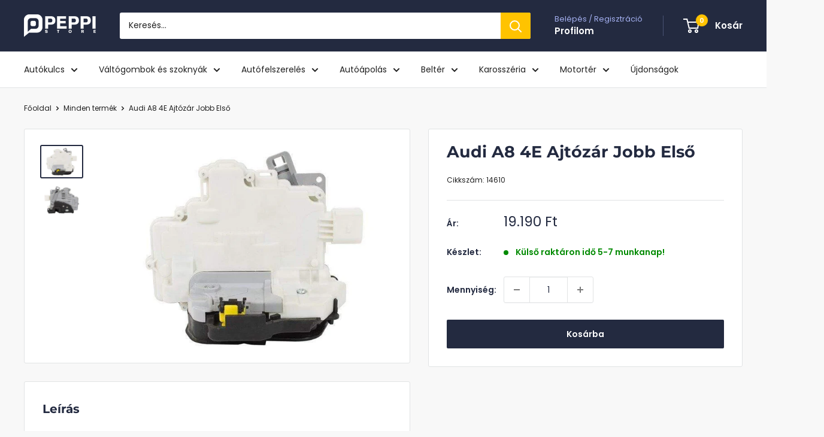

--- FILE ---
content_type: text/html; charset=utf-8
request_url: https://peppi.hu/products/audi-a8-4e-ajtozar-jobb-elso
body_size: 76321
content:
<!doctype html>

<html class="no-js" lang="hu">
  <head>
    <script type="text/javascript">
     var jQuery351;
     window.dataLayer = window.dataLayer || [];

     function dataLayerInit(){
       window.dataLayerLoadScript = function(url, cb) {
         var script = document.createElement('script');
         script.type = 'text/javascript';
         // IE
         if (script.readyState){
           script.onreadystatechange = function() {
             if (script.readyState == 'loaded' || script.readyState == 'complete') {
               script.onreadystatechange = null;
               cb();
             }
           };
           // Others
         } else {
           script.onload = function() {
             cb();
           };
         }
         script.src = url;
         document.getElementsByTagName('head')[0].appendChild(script);
       }

       window.dataLayerAppStart = function(){
         
         window.dataLayer.push({
           event: "pageInit",
           
               page_type: "product",
             
           currency: "HUF",
           
             userType: "visitor"
           
         });
       }
  }

     dataLayerInit();
     dataLayerLoadScript('//ajax.googleapis.com/ajax/libs/jquery/3.5.1/jquery.min.js', function() {
       jQuery351 = jQuery.noConflict(true);
       dataLayerAppStart();
     });
</script>

    <script>
    function gtag() {
        dataLayer.push(arguments);
    }
    gtag("consent", "default", {
        ad_storage: "granted",
        ad_user_data: "granted", 
        ad_personalization: "granted",
        analytics_storage: "granted",
        wait_for_update: 1000
    });
</script>
    <meta charset="utf-8">
    <meta
      name="viewport"
      content="width=device-width, initial-scale=1.0, height=device-height, minimum-scale=1.0, maximum-scale=1.0"
    >
    <meta name="theme-color" content="#232a40">
    <meta name="google-site-verification" content="85PdwiOwGABTcj4lspw7zjGSqNsS4WGtpMcDwwU5gBY">
    <meta name="facebook-domain-verification" content="0euerh24z81wrl09dl9zf40ihaf072">

    <title>
      Audi A8 4E ajtózár jobb első | 8E1837016AA | 4F1837016E/F
    </title><meta name="description" content="Audi A8 4E ajtózár jobb első 2003-2010 | 8E1837016AA | 4F1837016E/F. Új ajtózár szerkezet, az eredetivel megegyező minőségben. Vásároljon online szakértőktől!"><link rel="canonical" href="https://peppi.hu/products/audi-a8-4e-ajtozar-jobb-elso"><link rel="shortcut icon" href="//peppi.hu/cdn/shop/files/peppi_logo_6c617387-f71d-4467-be98-f59f103c7ae3_96x96.png?v=1660052402" type="image/png"><link rel="preload" as="style" href="//peppi.hu/cdn/shop/t/102/assets/theme.css?v=173813613573465072971763114395">
    <link rel="preload" as="script" href="//peppi.hu/cdn/shop/t/102/assets/theme.js?v=58436354120716407751753812651">
    <link rel="preconnect" href="https://cdn.shopify.com">
    <link rel="preconnect" href="https://fonts.shopifycdn.com">
    <link rel="dns-prefetch" href="https://productreviews.shopifycdn.com">
    <link rel="dns-prefetch" href="https://ajax.googleapis.com">
    <link rel="dns-prefetch" href="https://maps.googleapis.com">
    <link rel="dns-prefetch" href="https://maps.gstatic.com">

    <meta property="og:type" content="product">
  <meta property="og:title" content="Audi A8 4E Ajtózár Jobb Első"><meta property="og:image" content="http://peppi.hu/cdn/shop/products/kozponti-zar-audi-a8-4e-03-10-kozponti-zar-vezerlo-elso-jobb-8e1837016aa-4f1837016e-f-peppi-hu-13655440162877.jpg?v=1632756212">
    <meta property="og:image:secure_url" content="https://peppi.hu/cdn/shop/products/kozponti-zar-audi-a8-4e-03-10-kozponti-zar-vezerlo-elso-jobb-8e1837016aa-4f1837016e-f-peppi-hu-13655440162877.jpg?v=1632756212">
    <meta property="og:image:width" content="667">
    <meta property="og:image:height" content="500">
    <meta property="product:availability" content="in stock"><meta property="product:price:amount" content="19.190">
  <meta property="product:price:currency" content="HUF"><meta property="og:description" content="Audi A8 4E ajtózár jobb első 2003-2010 | 8E1837016AA | 4F1837016E/F. Új ajtózár szerkezet, az eredetivel megegyező minőségben. Vásároljon online szakértőktől!"><meta property="og:url" content="https://peppi.hu/products/audi-a8-4e-ajtozar-jobb-elso">
<meta property="og:site_name" content="Peppi.hu"><meta name="twitter:card" content="summary"><meta name="twitter:title" content="Audi A8 4E Ajtózár Jobb Első">
  <meta name="twitter:description" content="
Audi A8 4E Ajtózár Jobb Első 2003-10 | 8E1837016AA | 4F1837016E/F
 
Új ajtózár szerkezet, tökéletes csere termék meghibásodás esetén.





Modell:


Audi A8 4E 2003-2010




Oldal:


Jobb Első




OE szám:



8E1837016AA
4F1837016E
4F1837016F





Pinek száma:



7






Kompatibilis modellek:


Audi A3 8P, 2003-2013

Audi A4 B7, 2004-2008

Audi A6 C6, 2004-2011

Audi A8 4E, 2003-2010

Audi R8, 2007-2015

Seat Exeo / Exeo ST, 2008

Figyelem!
Vásárlás előtt mindenképpen hasonlítsa össze az OE számot az eredeti alkatrésszel!
">
  <meta name="twitter:image" content="https://peppi.hu/cdn/shop/products/kozponti-zar-audi-a8-4e-03-10-kozponti-zar-vezerlo-elso-jobb-8e1837016aa-4f1837016e-f-peppi-hu-13655440162877_600x600_crop_center.jpg?v=1632756212">
    <link rel="preload" href="//peppi.hu/cdn/fonts/montserrat/montserrat_n7.3c434e22befd5c18a6b4afadb1e3d77c128c7939.woff2" as="font" type="font/woff2" crossorigin><link rel="preload" href="//peppi.hu/cdn/fonts/poppins/poppins_n4.0ba78fa5af9b0e1a374041b3ceaadf0a43b41362.woff2" as="font" type="font/woff2" crossorigin><style>
  @font-face {
  font-family: Montserrat;
  font-weight: 700;
  font-style: normal;
  font-display: swap;
  src: url("//peppi.hu/cdn/fonts/montserrat/montserrat_n7.3c434e22befd5c18a6b4afadb1e3d77c128c7939.woff2") format("woff2"),
       url("//peppi.hu/cdn/fonts/montserrat/montserrat_n7.5d9fa6e2cae713c8fb539a9876489d86207fe957.woff") format("woff");
}

  @font-face {
  font-family: Poppins;
  font-weight: 400;
  font-style: normal;
  font-display: swap;
  src: url("//peppi.hu/cdn/fonts/poppins/poppins_n4.0ba78fa5af9b0e1a374041b3ceaadf0a43b41362.woff2") format("woff2"),
       url("//peppi.hu/cdn/fonts/poppins/poppins_n4.214741a72ff2596839fc9760ee7a770386cf16ca.woff") format("woff");
}

@font-face {
  font-family: Poppins;
  font-weight: 600;
  font-style: normal;
  font-display: swap;
  src: url("//peppi.hu/cdn/fonts/poppins/poppins_n6.aa29d4918bc243723d56b59572e18228ed0786f6.woff2") format("woff2"),
       url("//peppi.hu/cdn/fonts/poppins/poppins_n6.5f815d845fe073750885d5b7e619ee00e8111208.woff") format("woff");
}

@font-face {
  font-family: Montserrat;
  font-weight: 700;
  font-style: italic;
  font-display: swap;
  src: url("//peppi.hu/cdn/fonts/montserrat/montserrat_i7.a0d4a463df4f146567d871890ffb3c80408e7732.woff2") format("woff2"),
       url("//peppi.hu/cdn/fonts/montserrat/montserrat_i7.f6ec9f2a0681acc6f8152c40921d2a4d2e1a2c78.woff") format("woff");
}


  @font-face {
  font-family: Poppins;
  font-weight: 700;
  font-style: normal;
  font-display: swap;
  src: url("//peppi.hu/cdn/fonts/poppins/poppins_n7.56758dcf284489feb014a026f3727f2f20a54626.woff2") format("woff2"),
       url("//peppi.hu/cdn/fonts/poppins/poppins_n7.f34f55d9b3d3205d2cd6f64955ff4b36f0cfd8da.woff") format("woff");
}

  @font-face {
  font-family: Poppins;
  font-weight: 400;
  font-style: italic;
  font-display: swap;
  src: url("//peppi.hu/cdn/fonts/poppins/poppins_i4.846ad1e22474f856bd6b81ba4585a60799a9f5d2.woff2") format("woff2"),
       url("//peppi.hu/cdn/fonts/poppins/poppins_i4.56b43284e8b52fc64c1fd271f289a39e8477e9ec.woff") format("woff");
}

  @font-face {
  font-family: Poppins;
  font-weight: 700;
  font-style: italic;
  font-display: swap;
  src: url("//peppi.hu/cdn/fonts/poppins/poppins_i7.42fd71da11e9d101e1e6c7932199f925f9eea42d.woff2") format("woff2"),
       url("//peppi.hu/cdn/fonts/poppins/poppins_i7.ec8499dbd7616004e21155106d13837fff4cf556.woff") format("woff");
}


  :root {
    --default-text-font-size : 15px;
    --base-text-font-size    : 14px;
    --heading-font-family    : Montserrat, sans-serif;
    --heading-font-weight    : 700;
    --heading-font-style     : normal;
    --text-font-family       : Poppins, sans-serif;
    --text-font-weight       : 400;
    --text-font-style        : normal;
    --text-font-bolder-weight: 600;
    --text-link-decoration   : underline;

    --text-color               : #212121;
    --text-color-rgb           : 33, 33, 33;
    --heading-color            : #232a40;
    --border-color             : #e1e3e4;
    --border-color-rgb         : 225, 227, 228;
    --form-border-color        : #d4d6d8;
    --accent-color             : #232a40;
    --accent-color-rgb         : 35, 42, 64;
    --link-color               : #1b698a;
    --link-color-hover         : #0e384a;
    --background               : #f8f8f8;
    --secondary-background     : #ffffff;
    --secondary-background-rgb : 255, 255, 255;
    --accent-background        : rgba(35, 42, 64, 0.08);

    --input-background: #ffffff;

    --error-color       : #ff0000;
    --error-background  : rgba(255, 0, 0, 0.07);
    --success-color     : #00aa00;
    --success-background: rgba(0, 170, 0, 0.11);

    --primary-button-background      : #232a40;
    --primary-button-background-rgb  : 35, 42, 64;
    --primary-button-text-color      : #ffffff;
    --secondary-button-background    : #232a40;
    --secondary-button-background-rgb: 35, 42, 64;
    --secondary-button-text-color    : #ffffff;

    --header-background      : #232a40;
    --header-text-color      : #ffffff;
    --header-light-text-color: #a3afef;
    --header-border-color    : rgba(163, 175, 239, 0.3);
    --header-accent-color    : #ffc300;

    --footer-background-color:    #f3f5f6;
    --footer-heading-text-color:  #232a40;
    --footer-body-text-color:     #677279;
    --footer-body-text-color-rgb: 103, 114, 121;
    --footer-accent-color:        #ffc300;
    --footer-accent-color-rgb:    255, 195, 0;
    --footer-border:              none;
    
    --flickity-arrow-color: #abb1b4;--product-on-sale-accent           : #ee0000;
    --product-on-sale-accent-rgb       : 238, 0, 0;
    --product-on-sale-color            : #ffffff;
    --product-in-stock-color           : #008a00;
    --product-low-stock-color          : #ee0000;
    --product-sold-out-color           : #8a9297;
    --product-custom-label-1-background: #008a00;
    --product-custom-label-1-color     : #ffffff;
    --product-custom-label-2-background: #00a500;
    --product-custom-label-2-color     : #ffffff;
    --product-review-star-color        : #ffc300;

    --mobile-container-gutter : 20px;
    --desktop-container-gutter: 40px;

    /* Shopify related variables */
    --payment-terms-background-color: #f8f8f8;
  }
</style>

<script>
  // IE11 does not have support for CSS variables, so we have to polyfill them
  if (!(((window || {}).CSS || {}).supports && window.CSS.supports('(--a: 0)'))) {
    const script = document.createElement('script');
    script.type = 'text/javascript';
    script.src = 'https://cdn.jsdelivr.net/npm/css-vars-ponyfill@2';
    script.onload = function() {
      cssVars({});
    };

    document.getElementsByTagName('head')[0].appendChild(script);
  }
</script>


    <script>window.performance && window.performance.mark && window.performance.mark('shopify.content_for_header.start');</script><meta name="google-site-verification" content="85PdwiOwGABTcj4lspw7zjGSqNsS4WGtpMcDwwU5gBY">
<meta id="shopify-digital-wallet" name="shopify-digital-wallet" content="/471138365/digital_wallets/dialog">
<meta name="shopify-checkout-api-token" content="cd32ca373b2c7a58f5c34218be1ee2cc">
<link rel="alternate" hreflang="x-default" href="https://peppi.hu/products/audi-a8-4e-ajtozar-jobb-elso">
<link rel="alternate" hreflang="hu" href="https://peppi.hu/products/audi-a8-4e-ajtozar-jobb-elso">
<link rel="alternate" hreflang="hr-HR" href="https://peppi.hr/products/audi-a8-4e-ajtozar-jobb-elso">
<link rel="alternate" type="application/json+oembed" href="https://peppi.hu/products/audi-a8-4e-ajtozar-jobb-elso.oembed">
<script async="async" src="/checkouts/internal/preloads.js?locale=hu-HU"></script>
<link rel="preconnect" href="https://shop.app" crossorigin="anonymous">
<script async="async" src="https://shop.app/checkouts/internal/preloads.js?locale=hu-HU&shop_id=471138365" crossorigin="anonymous"></script>
<script id="apple-pay-shop-capabilities" type="application/json">{"shopId":471138365,"countryCode":"HU","currencyCode":"HUF","merchantCapabilities":["supports3DS"],"merchantId":"gid:\/\/shopify\/Shop\/471138365","merchantName":"Peppi.hu","requiredBillingContactFields":["postalAddress","email","phone"],"requiredShippingContactFields":["postalAddress","email","phone"],"shippingType":"shipping","supportedNetworks":["visa","masterCard","amex"],"total":{"type":"pending","label":"Peppi.hu","amount":"1.00"},"shopifyPaymentsEnabled":true,"supportsSubscriptions":true}</script>
<script id="shopify-features" type="application/json">{"accessToken":"cd32ca373b2c7a58f5c34218be1ee2cc","betas":["rich-media-storefront-analytics"],"domain":"peppi.hu","predictiveSearch":true,"shopId":471138365,"locale":"hu"}</script>
<script>var Shopify = Shopify || {};
Shopify.shop = "peppistore.myshopify.com";
Shopify.locale = "hu";
Shopify.currency = {"active":"HUF","rate":"1.0"};
Shopify.country = "HU";
Shopify.theme = {"name":"peppi-warehouse\/main","id":184803295570,"schema_name":"Warehouse","schema_version":"6.6.0","theme_store_id":null,"role":"main"};
Shopify.theme.handle = "null";
Shopify.theme.style = {"id":null,"handle":null};
Shopify.cdnHost = "peppi.hu/cdn";
Shopify.routes = Shopify.routes || {};
Shopify.routes.root = "/";</script>
<script type="module">!function(o){(o.Shopify=o.Shopify||{}).modules=!0}(window);</script>
<script>!function(o){function n(){var o=[];function n(){o.push(Array.prototype.slice.apply(arguments))}return n.q=o,n}var t=o.Shopify=o.Shopify||{};t.loadFeatures=n(),t.autoloadFeatures=n()}(window);</script>
<script>
  window.ShopifyPay = window.ShopifyPay || {};
  window.ShopifyPay.apiHost = "shop.app\/pay";
  window.ShopifyPay.redirectState = null;
</script>
<script id="shop-js-analytics" type="application/json">{"pageType":"product"}</script>
<script defer="defer" async type="module" src="//peppi.hu/cdn/shopifycloud/shop-js/modules/v2/client.init-shop-cart-sync_DGf6IQRe.hu.esm.js"></script>
<script defer="defer" async type="module" src="//peppi.hu/cdn/shopifycloud/shop-js/modules/v2/chunk.common_DXNxTWkv.esm.js"></script>
<script defer="defer" async type="module" src="//peppi.hu/cdn/shopifycloud/shop-js/modules/v2/chunk.modal_CVfUphK8.esm.js"></script>
<script type="module">
  await import("//peppi.hu/cdn/shopifycloud/shop-js/modules/v2/client.init-shop-cart-sync_DGf6IQRe.hu.esm.js");
await import("//peppi.hu/cdn/shopifycloud/shop-js/modules/v2/chunk.common_DXNxTWkv.esm.js");
await import("//peppi.hu/cdn/shopifycloud/shop-js/modules/v2/chunk.modal_CVfUphK8.esm.js");

  window.Shopify.SignInWithShop?.initShopCartSync?.({"fedCMEnabled":true,"windoidEnabled":true});

</script>
<script>
  window.Shopify = window.Shopify || {};
  if (!window.Shopify.featureAssets) window.Shopify.featureAssets = {};
  window.Shopify.featureAssets['shop-js'] = {"shop-cart-sync":["modules/v2/client.shop-cart-sync_C-Ru7rn2.hu.esm.js","modules/v2/chunk.common_DXNxTWkv.esm.js","modules/v2/chunk.modal_CVfUphK8.esm.js"],"init-fed-cm":["modules/v2/client.init-fed-cm_CI23LOtC.hu.esm.js","modules/v2/chunk.common_DXNxTWkv.esm.js","modules/v2/chunk.modal_CVfUphK8.esm.js"],"shop-cash-offers":["modules/v2/client.shop-cash-offers_BzQAjprs.hu.esm.js","modules/v2/chunk.common_DXNxTWkv.esm.js","modules/v2/chunk.modal_CVfUphK8.esm.js"],"shop-login-button":["modules/v2/client.shop-login-button_BBAW3CLY.hu.esm.js","modules/v2/chunk.common_DXNxTWkv.esm.js","modules/v2/chunk.modal_CVfUphK8.esm.js"],"pay-button":["modules/v2/client.pay-button_BunvHUWF.hu.esm.js","modules/v2/chunk.common_DXNxTWkv.esm.js","modules/v2/chunk.modal_CVfUphK8.esm.js"],"shop-button":["modules/v2/client.shop-button_b2fAICQK.hu.esm.js","modules/v2/chunk.common_DXNxTWkv.esm.js","modules/v2/chunk.modal_CVfUphK8.esm.js"],"avatar":["modules/v2/client.avatar_BTnouDA3.hu.esm.js"],"init-windoid":["modules/v2/client.init-windoid_DC450zkN.hu.esm.js","modules/v2/chunk.common_DXNxTWkv.esm.js","modules/v2/chunk.modal_CVfUphK8.esm.js"],"init-shop-for-new-customer-accounts":["modules/v2/client.init-shop-for-new-customer-accounts_doHQd7SG.hu.esm.js","modules/v2/client.shop-login-button_BBAW3CLY.hu.esm.js","modules/v2/chunk.common_DXNxTWkv.esm.js","modules/v2/chunk.modal_CVfUphK8.esm.js"],"init-shop-email-lookup-coordinator":["modules/v2/client.init-shop-email-lookup-coordinator_DeZTAP0p.hu.esm.js","modules/v2/chunk.common_DXNxTWkv.esm.js","modules/v2/chunk.modal_CVfUphK8.esm.js"],"init-shop-cart-sync":["modules/v2/client.init-shop-cart-sync_DGf6IQRe.hu.esm.js","modules/v2/chunk.common_DXNxTWkv.esm.js","modules/v2/chunk.modal_CVfUphK8.esm.js"],"shop-toast-manager":["modules/v2/client.shop-toast-manager_CSDLz8ui.hu.esm.js","modules/v2/chunk.common_DXNxTWkv.esm.js","modules/v2/chunk.modal_CVfUphK8.esm.js"],"init-customer-accounts":["modules/v2/client.init-customer-accounts_DMsOnKBh.hu.esm.js","modules/v2/client.shop-login-button_BBAW3CLY.hu.esm.js","modules/v2/chunk.common_DXNxTWkv.esm.js","modules/v2/chunk.modal_CVfUphK8.esm.js"],"init-customer-accounts-sign-up":["modules/v2/client.init-customer-accounts-sign-up_BecE5iPq.hu.esm.js","modules/v2/client.shop-login-button_BBAW3CLY.hu.esm.js","modules/v2/chunk.common_DXNxTWkv.esm.js","modules/v2/chunk.modal_CVfUphK8.esm.js"],"shop-follow-button":["modules/v2/client.shop-follow-button_CriUHAFI.hu.esm.js","modules/v2/chunk.common_DXNxTWkv.esm.js","modules/v2/chunk.modal_CVfUphK8.esm.js"],"checkout-modal":["modules/v2/client.checkout-modal_DWtsdxga.hu.esm.js","modules/v2/chunk.common_DXNxTWkv.esm.js","modules/v2/chunk.modal_CVfUphK8.esm.js"],"shop-login":["modules/v2/client.shop-login_DR4lSyVd.hu.esm.js","modules/v2/chunk.common_DXNxTWkv.esm.js","modules/v2/chunk.modal_CVfUphK8.esm.js"],"lead-capture":["modules/v2/client.lead-capture_D7EqHBlp.hu.esm.js","modules/v2/chunk.common_DXNxTWkv.esm.js","modules/v2/chunk.modal_CVfUphK8.esm.js"],"payment-terms":["modules/v2/client.payment-terms_B4_qi-p9.hu.esm.js","modules/v2/chunk.common_DXNxTWkv.esm.js","modules/v2/chunk.modal_CVfUphK8.esm.js"]};
</script>
<script id="__st">var __st={"a":471138365,"offset":3600,"reqid":"bbf0dc84-0891-4619-8dab-d1eec9a847e1-1769274458","pageurl":"peppi.hu\/products\/audi-a8-4e-ajtozar-jobb-elso","u":"ea08bbc8382b","p":"product","rtyp":"product","rid":4422096322621};</script>
<script>window.ShopifyPaypalV4VisibilityTracking = true;</script>
<script id="captcha-bootstrap">!function(){'use strict';const t='contact',e='account',n='new_comment',o=[[t,t],['blogs',n],['comments',n],[t,'customer']],c=[[e,'customer_login'],[e,'guest_login'],[e,'recover_customer_password'],[e,'create_customer']],r=t=>t.map((([t,e])=>`form[action*='/${t}']:not([data-nocaptcha='true']) input[name='form_type'][value='${e}']`)).join(','),a=t=>()=>t?[...document.querySelectorAll(t)].map((t=>t.form)):[];function s(){const t=[...o],e=r(t);return a(e)}const i='password',u='form_key',d=['recaptcha-v3-token','g-recaptcha-response','h-captcha-response',i],f=()=>{try{return window.sessionStorage}catch{return}},m='__shopify_v',_=t=>t.elements[u];function p(t,e,n=!1){try{const o=window.sessionStorage,c=JSON.parse(o.getItem(e)),{data:r}=function(t){const{data:e,action:n}=t;return t[m]||n?{data:e,action:n}:{data:t,action:n}}(c);for(const[e,n]of Object.entries(r))t.elements[e]&&(t.elements[e].value=n);n&&o.removeItem(e)}catch(o){console.error('form repopulation failed',{error:o})}}const l='form_type',E='cptcha';function T(t){t.dataset[E]=!0}const w=window,h=w.document,L='Shopify',v='ce_forms',y='captcha';let A=!1;((t,e)=>{const n=(g='f06e6c50-85a8-45c8-87d0-21a2b65856fe',I='https://cdn.shopify.com/shopifycloud/storefront-forms-hcaptcha/ce_storefront_forms_captcha_hcaptcha.v1.5.2.iife.js',D={infoText:'hCaptcha által védett',privacyText:'Adatvédelem',termsText:'Használati feltételek'},(t,e,n)=>{const o=w[L][v],c=o.bindForm;if(c)return c(t,g,e,D).then(n);var r;o.q.push([[t,g,e,D],n]),r=I,A||(h.body.append(Object.assign(h.createElement('script'),{id:'captcha-provider',async:!0,src:r})),A=!0)});var g,I,D;w[L]=w[L]||{},w[L][v]=w[L][v]||{},w[L][v].q=[],w[L][y]=w[L][y]||{},w[L][y].protect=function(t,e){n(t,void 0,e),T(t)},Object.freeze(w[L][y]),function(t,e,n,w,h,L){const[v,y,A,g]=function(t,e,n){const i=e?o:[],u=t?c:[],d=[...i,...u],f=r(d),m=r(i),_=r(d.filter((([t,e])=>n.includes(e))));return[a(f),a(m),a(_),s()]}(w,h,L),I=t=>{const e=t.target;return e instanceof HTMLFormElement?e:e&&e.form},D=t=>v().includes(t);t.addEventListener('submit',(t=>{const e=I(t);if(!e)return;const n=D(e)&&!e.dataset.hcaptchaBound&&!e.dataset.recaptchaBound,o=_(e),c=g().includes(e)&&(!o||!o.value);(n||c)&&t.preventDefault(),c&&!n&&(function(t){try{if(!f())return;!function(t){const e=f();if(!e)return;const n=_(t);if(!n)return;const o=n.value;o&&e.removeItem(o)}(t);const e=Array.from(Array(32),(()=>Math.random().toString(36)[2])).join('');!function(t,e){_(t)||t.append(Object.assign(document.createElement('input'),{type:'hidden',name:u})),t.elements[u].value=e}(t,e),function(t,e){const n=f();if(!n)return;const o=[...t.querySelectorAll(`input[type='${i}']`)].map((({name:t})=>t)),c=[...d,...o],r={};for(const[a,s]of new FormData(t).entries())c.includes(a)||(r[a]=s);n.setItem(e,JSON.stringify({[m]:1,action:t.action,data:r}))}(t,e)}catch(e){console.error('failed to persist form',e)}}(e),e.submit())}));const S=(t,e)=>{t&&!t.dataset[E]&&(n(t,e.some((e=>e===t))),T(t))};for(const o of['focusin','change'])t.addEventListener(o,(t=>{const e=I(t);D(e)&&S(e,y())}));const B=e.get('form_key'),M=e.get(l),P=B&&M;t.addEventListener('DOMContentLoaded',(()=>{const t=y();if(P)for(const e of t)e.elements[l].value===M&&p(e,B);[...new Set([...A(),...v().filter((t=>'true'===t.dataset.shopifyCaptcha))])].forEach((e=>S(e,t)))}))}(h,new URLSearchParams(w.location.search),n,t,e,['guest_login'])})(!0,!0)}();</script>
<script integrity="sha256-4kQ18oKyAcykRKYeNunJcIwy7WH5gtpwJnB7kiuLZ1E=" data-source-attribution="shopify.loadfeatures" defer="defer" src="//peppi.hu/cdn/shopifycloud/storefront/assets/storefront/load_feature-a0a9edcb.js" crossorigin="anonymous"></script>
<script crossorigin="anonymous" defer="defer" src="//peppi.hu/cdn/shopifycloud/storefront/assets/shopify_pay/storefront-65b4c6d7.js?v=20250812"></script>
<script data-source-attribution="shopify.dynamic_checkout.dynamic.init">var Shopify=Shopify||{};Shopify.PaymentButton=Shopify.PaymentButton||{isStorefrontPortableWallets:!0,init:function(){window.Shopify.PaymentButton.init=function(){};var t=document.createElement("script");t.src="https://peppi.hu/cdn/shopifycloud/portable-wallets/latest/portable-wallets.hu.js",t.type="module",document.head.appendChild(t)}};
</script>
<script data-source-attribution="shopify.dynamic_checkout.buyer_consent">
  function portableWalletsHideBuyerConsent(e){var t=document.getElementById("shopify-buyer-consent"),n=document.getElementById("shopify-subscription-policy-button");t&&n&&(t.classList.add("hidden"),t.setAttribute("aria-hidden","true"),n.removeEventListener("click",e))}function portableWalletsShowBuyerConsent(e){var t=document.getElementById("shopify-buyer-consent"),n=document.getElementById("shopify-subscription-policy-button");t&&n&&(t.classList.remove("hidden"),t.removeAttribute("aria-hidden"),n.addEventListener("click",e))}window.Shopify?.PaymentButton&&(window.Shopify.PaymentButton.hideBuyerConsent=portableWalletsHideBuyerConsent,window.Shopify.PaymentButton.showBuyerConsent=portableWalletsShowBuyerConsent);
</script>
<script data-source-attribution="shopify.dynamic_checkout.cart.bootstrap">document.addEventListener("DOMContentLoaded",(function(){function t(){return document.querySelector("shopify-accelerated-checkout-cart, shopify-accelerated-checkout")}if(t())Shopify.PaymentButton.init();else{new MutationObserver((function(e,n){t()&&(Shopify.PaymentButton.init(),n.disconnect())})).observe(document.body,{childList:!0,subtree:!0})}}));
</script>
<script id='scb4127' type='text/javascript' async='' src='https://peppi.hu/cdn/shopifycloud/privacy-banner/storefront-banner.js'></script><link id="shopify-accelerated-checkout-styles" rel="stylesheet" media="screen" href="https://peppi.hu/cdn/shopifycloud/portable-wallets/latest/accelerated-checkout-backwards-compat.css" crossorigin="anonymous">
<style id="shopify-accelerated-checkout-cart">
        #shopify-buyer-consent {
  margin-top: 1em;
  display: inline-block;
  width: 100%;
}

#shopify-buyer-consent.hidden {
  display: none;
}

#shopify-subscription-policy-button {
  background: none;
  border: none;
  padding: 0;
  text-decoration: underline;
  font-size: inherit;
  cursor: pointer;
}

#shopify-subscription-policy-button::before {
  box-shadow: none;
}

      </style>

<script>window.performance && window.performance.mark && window.performance.mark('shopify.content_for_header.end');</script>

    <link rel="stylesheet" href="//peppi.hu/cdn/shop/t/102/assets/theme.css?v=173813613573465072971763114395">
    <link rel="stylesheet" href="//peppi.hu/cdn/shop/t/102/assets/custom.css?v=178495816342319390771763114357">

    <script type="application/ld+json">{"@context":"http:\/\/schema.org\/","@id":"\/products\/audi-a8-4e-ajtozar-jobb-elso#product","@type":"Product","brand":{"@type":"Brand","name":"EGKRPEPPI"},"category":"Ajtózár","description":"\nAudi A8 4E Ajtózár Jobb Első 2003-10 | 8E1837016AA | 4F1837016E\/F\n \nÚj ajtózár szerkezet, tökéletes csere termék meghibásodás esetén.\n\n\n\n\n\nModell:\n\n\nAudi A8 4E 2003-2010\n\n\n\n\nOldal:\n\n\nJobb Első\n\n\n\n\nOE szám:\n\n\n\n8E1837016AA\n4F1837016E\n4F1837016F\n\n\n\n\n\nPinek száma:\n\n\n\n7\n\n\n\n\n\n\nKompatibilis modellek:\n\n\nAudi A3 8P, 2003-2013\n\nAudi A4 B7, 2004-2008\n\nAudi A6 C6, 2004-2011\n\nAudi A8 4E, 2003-2010\n\nAudi R8, 2007-2015\n\nSeat Exeo \/ Exeo ST, 2008\n\nFigyelem!\nVásárlás előtt mindenképpen hasonlítsa össze az OE számot az eredeti alkatrésszel!\n","image":"https:\/\/peppi.hu\/cdn\/shop\/products\/kozponti-zar-audi-a8-4e-03-10-kozponti-zar-vezerlo-elso-jobb-8e1837016aa-4f1837016e-f-peppi-hu-13655440162877.jpg?v=1632756212\u0026width=1920","name":"Audi A8 4E Ajtózár Jobb Első","offers":{"@id":"\/products\/audi-a8-4e-ajtozar-jobb-elso?variant=31625052454973#offer","@type":"Offer","availability":"http:\/\/schema.org\/InStock","price":"19190.00","priceCurrency":"HUF","url":"https:\/\/peppi.hu\/products\/audi-a8-4e-ajtozar-jobb-elso?variant=31625052454973"},"sku":"14610","url":"https:\/\/peppi.hu\/products\/audi-a8-4e-ajtozar-jobb-elso"}</script><script type="application/ld+json">
  {
    "@context": "https://schema.org",
    "@type": "BreadcrumbList",
    "itemListElement": [{
        "@type": "ListItem",
        "position": 1,
        "name": "Főoldal",
        "item": "https://peppi.hu"
      },{
            "@type": "ListItem",
            "position": 2,
            "name": "Audi A8 4E Ajtózár Jobb Első",
            "item": "https://peppi.hu/products/audi-a8-4e-ajtozar-jobb-elso"
          }]
  }
</script>

    <script>
      // This allows to expose several variables to the global scope, to be used in scripts
      window.theme = {
        pageType: "product",
        cartCount: 0,
        moneyFormat: "{{amount_no_decimals_with_comma_separator}} Ft",
        moneyWithCurrencyFormat: "{{amount_no_decimals_with_comma_separator}} Ft",
        currencyCodeEnabled: true,
        showDiscount: true,
        discountMode: "percentage",
        cartType: "drawer"
      };

      window.routes = {
        rootUrl: "\/",
        rootUrlWithoutSlash: '',
        cartUrl: "\/cart",
        cartAddUrl: "\/cart\/add",
        cartChangeUrl: "\/cart\/change",
        searchUrl: "\/search",
        productRecommendationsUrl: "\/recommendations\/products"
      };

      window.languages = {
        productRegularPrice: "Normál ár",
        productSalePrice: "Akciós ár",
        collectionOnSaleLabel: "Megtakarítás {{savings}}",
        productFormUnavailable: "Nem elérhető",
        productFormAddToCart: "Kosárba",
        productFormPreOrder: "Előrendelés",
        productFormSoldOut: "Átmeneti készlethiány",
        productAdded: "A termék hozzá lett adva a kosaradhoz!",
        productAddedShort: "Hozzáadva!",
        shippingEstimatorNoResults: "",
        shippingEstimatorOneResult: "",
        shippingEstimatorMultipleResults: "",
        shippingEstimatorErrors: ""
      };

      document.documentElement.className = document.documentElement.className.replace('no-js', 'js');
    </script><script src="//peppi.hu/cdn/shop/t/102/assets/theme.js?v=58436354120716407751753812651" defer></script>
    <script src="//peppi.hu/cdn/shop/t/102/assets/custom.js?v=26609594426253357271753944475" defer></script><script>
        (function () {
          window.onpageshow = function () {
            // We force re-freshing the cart content onpageshow, as most browsers will serve a cache copy when hitting the
            // back button, which cause staled data
            document.documentElement.dispatchEvent(
              new CustomEvent('cart:refresh', {
                bubbles: true,
                detail: { scrollToTop: false },
              })
            );
          };
        })();
      </script>


    <script
      defer
      src="https://cdnjs.cloudflare.com/ajax/libs/jquery/3.3.1/jquery.min.js"
      integrity="sha256-FgpCb/KJQlLNfOu91ta32o/NMZxltwRo8QtmkMRdAu8="
      crossorigin="anonymous"
    ></script>
  <!-- BEGIN app block: shopify://apps/simprosys-google-shopping-feed/blocks/core_settings_block/1f0b859e-9fa6-4007-97e8-4513aff5ff3b --><!-- BEGIN: GSF App Core Tags & Scripts by Simprosys Google Shopping Feed -->





    <!-- BEGIN app snippet: gsf_spd_data --><script>
    var gsf_call_spd_js = false;
    var gsf_spd_data = {};
    var gsf_spd_shop_domain = 'peppi.hu';
    var gsf_spd_money_format = "{{amount_no_decimals_with_comma_separator}} Ft";
    
    var gsf_call_spd_js = true;
    var gsf_spd_data = {page_type: 'product', data : {product_data : [{variant_id : 31625052454973, product_id : 4422096322621, name : "Audi A8 4E Ajtózár Jobb Első", price : "19190", currency : "HUF", sku : "14610", brand : "EGKRPEPPI", variant : "Default Title", category : "Ajtózár"}], total_price : "19190", shop_currency : "HUF"}};
    
</script>


    
                    <style type='text/css'>
                        .gsf-spd-loaded .shopify-payment-button button { display: none !important; }
                        .gsf-spd-loaded .shopify-payment-button__button { display: none !important; }
                        .gsf-spd-loaded #candyrack-root { display:none !important;}
                        .gsf-spd-loaded .gsf-spd-price-block {display:none!important;}
                        .gsf-spd-loaded .gsf-spd-sale-price-block {display:none!important;}
                        
                        .gsf-spd-product-discount .product__column-sticky [id^="price-template--"][id$="__main"] .price .price__regular .price-item--regular, .gsf-spd-product-discount .product__column-sticky [id^="price-template--"][id$="__main"] .price--on-sale .price__sale .price-item--sale, .gsf-spd-product-discount .product__column-sticky [id^="price-template--"][id$="__main"] .price--on-sale .price__sale .price-item--regular, .gsf-spd-product-discount .product__column-sticky [id^="price-template--"][id$="__main"] .price__badge-sale, .gsf-spd-product-discount .new-product-price .new-price-discounts-wrapper {display:none!important;}
                        
                        .gsf-spd-loaded #MainContent [id^="price-template--"][id$="__main"] .price__container .price__sale .price-item--regular {text-decoration:none;}
                        .gsf-spd-loaded .product__column-sticky .price__sale .saved_amount_from_discount {display:none;}
                        
                    </style><script>var gsf_call_spd_js = gsf_call_spd_js || false;if (gsf_call_spd_js) {var gsf_spd_ajax_call = 0,gsf_spd_re_ajax_call = 0,gsf_spd_discount_url_call = 0,gsf_spd_re_discount_url_call = 0,gsf_spd_cart_url_call = 0,gsf_shopify_shop_domain = (gsf_spd_shop_domain) ? gsf_spd_shop_domain : '{{shop.domain}}',gsf_shopify_shop_URL = 'https://peppi.hu';var Shopify = Shopify || {};        var gsf_shopify_currency_active = Shopify?.currency?.active || '';Shopify.gsf_money_format = (gsf_spd_money_format)? gsf_spd_money_format : '${'+'{amount}'+'}';Shopify.gsfFormatMoney = function(cents, format) {if (typeof cents == 'string') { cents = cents.replace('.',''); }var value = '';var placeholderRegex = /\{\{\s*(\w+)\s*\}\}/;var formatString = (format || this.gsf_money_format);           function defaultOption(opt, def) {return (typeof opt == 'undefined' ? def : opt);}function formatWithDelimiters(number, precision, thousands, decimal) {precision = defaultOption(precision, 2);thousands = defaultOption(thousands, ',');decimal   = defaultOption(decimal, '.');if (isNaN(number) || number == null) { return 0; }number = (number/100.0).toFixed(precision);var parts   = number.split('.'),dollars = parts[0].replace(/(\d)(?=(\d\d\d)+(?!\d))/g, '$1' + thousands),cents   = parts[1] ? (decimal + parts[1]) : '';return dollars + cents;}var action = formatString.match(placeholderRegex)[1] || 'amount';switch(action) {case 'amount':value = formatWithDelimiters(cents, 2);break;case 'amount_no_decimals':value = formatWithDelimiters(cents, 0);break;case 'amount_with_comma_separator':value = formatWithDelimiters(cents, 2, '.', ',');break;case 'amount_no_decimals_with_comma_separator':value = formatWithDelimiters(cents, 0, '.', ',');break;}return formatString.replace(placeholderRegex, value);};function gsfSPDContainsPrice(str) {const priceRegex = /\b\d{1,3}(?:,\d{3})*(?:\.\d{1,2})?\b/;return priceRegex.test(str);}var gsfSPDGetShopProductData = function (items,type) {                var gsf_spd_shop_pdata = '';            for (var i = 0; i < items.length; i++) {   var gsf_item = items[i];if (type == 'variant_id'){                    gsf_spd_shop_pdata = gsf_item.variant_id;} else if(type == 'product_id') {gsf_spd_shop_pdata = gsf_item.product_id;} else if(type == 'sku') {gsf_spd_shop_pdata = gsf_item.sku;} else if(type == 'price') {gsf_spd_shop_pdata = gsf_item.price;}                }                 return gsf_spd_shop_pdata;             };function gsfSPDSetCookie (name, value, minutes) {if (minutes >= 0) {var cookie = name + '=' + encodeURIComponent(value) + ';';var expires = new Date(new Date().getTime() + parseInt(minutes) * 1000 * 60);cookie += 'expires=' + expires.toGMTString() + ';';cookie += 'path=/;';document.cookie = cookie;} }function gsfSPDGetCookie(cookie_name) {if (document.cookie.length > 0) {var cookie_start = document.cookie.indexOf(cookie_name + '=');if (cookie_start !== -1) {cookie_start = cookie_start + cookie_name.length + 1;var cookie_end = document.cookie.indexOf(';', cookie_start);if (cookie_end === -1) {cookie_end = document.cookie.length;}return decodeURIComponent(document.cookie.substring(cookie_start, cookie_end));}}return '';}function gsfSPDRemoveCookie(cookie_name) {document.cookie = cookie_name +'=; Path=/; Expires=Thu, 01 Jan 1970 00:00:00 UTC;';}function gsfSPDRemoveCookiesContaining(keyword) {document.cookie.split(';').forEach(cookie => {if (cookie.includes(keyword)) {document.cookie = cookie.split('=')[0] + '=; Path=/; Expires=Thu, 01 Jan 1970 00:00:00 UTC;';}});}function gsfSleep(ms) {return new Promise(resolve => setTimeout(resolve, ms));}var gsfSPDGenerateProductItemsId = function (items, type = 'google') {            var gsf_spd_item_pid = 'shopify_HU' + '_' + items.product_id + '_' + items.variant_id;if (parseInt('0') === 1) {gsf_spd_item_pid = items.sku;} else if (parseInt('0') === 2) {gsf_spd_item_pid = items.variant_id;} else if (parseInt('0') === 3) {gsf_spd_item_pid = items.product_id + '_' + items.variant_id;}return gsf_spd_item_pid;};function gsf_show_discount_label(gsf_spd_jQuery, gsf_spd_current_price, gsf_spd_new_price) {var discount_label = gsf_spd_jQuery('.product__column-sticky .price__sale .saved_amount_from_discount');if (discount_label.length > 0) {var discounted_amount = gsf_spd_current_price - gsf_spd_new_price;var discounted_percantage = parseFloat((discounted_amount / gsf_spd_current_price) * 100).toFixed(2);var discount_amount_with_currency = Shopify.gsfFormatMoney(discounted_amount * 100);var discount_text = 'SAVE '+discount_amount_with_currency+' (' + discounted_percantage + '%)';console.log('discounted_percantage', discounted_percantage, discount_text);discount_label.text(discount_text);discount_label.show();}}function gsfSPDGetCurrentVariantId() {const input = document.querySelector("input[name='id']");return input ? parseInt(input.value, 10) : null;}function gsfGetActiveSPDData(gsf_spd_jQuery = '', spd_type = '') {var gsf_spd_active_data = false;var gsf_spd_active_variant = gsfSPDGetCookie('gsf_spd_active_variant') || 0;var gsf_shopify_variant_id = gsf_spd_active_variant;var gsf_shopify_product_id =  '';if (typeof gsf_spd_data != 'undefined' && gsf_spd_data && gsf_spd_data.data && gsf_spd_data.data.total_price > 0 && gsf_spd_data.page_type == 'product') {var gsf_shopify_variant_id =  gsfSPDGetShopProductData(gsf_spd_data.data.product_data,'variant_id');gsf_shopify_product_id = gsfSPDGetShopProductData(gsf_spd_data.data.product_data,'product_id');}var gsf_spd_apply_product_level_discount = gsfSPDGetCookie('gsf_spd_apply_product_discount_'+gsf_shopify_product_id);if ((gsf_spd_active_variant > 0 && gsf_shopify_variant_id == gsf_spd_active_variant) || gsf_spd_apply_product_level_discount == 'true') {if (spd_type && spd_type == 'extended_SPD') {var gsf_spd_final_data = gsfSPDGetCookie('gsf_spd_extended_data_'+ gsf_spd_active_variant) || '{}';} else {var gsf_spd_final_data = gsfSPDGetCookie('gsf_spd_final_data_'+ gsf_spd_active_variant) || '{}';}gsf_spd_final_data = JSON.parse(gsf_spd_final_data);var gsf_spd_final_data_count = Object.keys(gsf_spd_final_data).length;if (gsf_spd_final_data_count > 0) {gsf_spd_active_data = gsf_spd_final_data;}   }var gsf_spd_apply_product_level_discount = gsfSPDGetCookie('gsf_spd_apply_product_discount_'+gsf_shopify_product_id);if (gsf_spd_apply_product_level_discount == 'true' && gsf_spd_jQuery != '') {if (gsf_spd_jQuery('body').hasClass('gsf-spd-product-discount') == false) {gsf_spd_jQuery('body').addClass('gsf-spd-product-discount');}}return gsf_spd_active_data;}function gsfUpdateQueryStringParameter(uri, key, value) {var gsf_spd_re = new RegExp('([?&])' + key + '=.*?(&|$)', 'i');var gsf_spd_separator = uri.indexOf('?') !== -1 ? '&' : '?';if (uri.match(gsf_spd_re)) {return uri.replace(gsf_spd_re, '$1' + key + '=' + value + '$2');} else {return uri + gsf_spd_separator + key + '=' + value;}}function gsfParseJwtToken(gsf_google_token) {if (typeof gsf_google_token === 'undefined' || gsf_google_token === '' || gsf_google_token === null || gsf_google_token.split('.').length !== 3) {return false;}var gsf_spd_base64Url = gsf_google_token.split('.')[1];var gsf_spd_base64 = gsf_spd_base64Url.replace(/-/g, '+').replace(/_/g, '/');var gsf_spd_jsonPayload = decodeURIComponent(atob(gsf_spd_base64).split('').map(function (c) {return '%' + ('00' + c.charCodeAt(0).toString(16)).slice(-2)}).join(''));return JSON.parse(gsf_spd_jsonPayload)}function gsfSetDiscountCodeOnShopifyThemes(gsf_spd_jQuery) {var gsf_spd_final_data = gsfGetActiveSPDData(gsf_spd_jQuery);if (gsf_spd_final_data) {var gsf_discount_code = gsf_spd_final_data.discount_code;  var gsf_spd_product_id = gsf_spd_final_data.product_id;if (gsf_discount_code) {gsf_spd_jQuery('#gsf_spd_discount').remove();                                                          gsf_spd_jQuery('form[action="/cart"],form[action^="/cart?"]').append('<input type="hidden" name="discount" id="gsf_spd_discount" value="'+ gsf_discount_code +'">');if (gsf_spd_discount_url_call == 0) {var gsf_apply_discount_url = gsf_shopify_shop_URL + '/discount/' + gsf_discount_code;gsf_spd_jQuery.get(gsf_apply_discount_url, function () {});gsf_spd_discount_url_call = 1;}}  }}function gsfRemoveDiscountCodeOnShopifyThemes(gsf_spd_jQuery) {if (gsf_spd_re_discount_url_call == 0) {gsf_spd_re_discount_url_call = 1;gsf_spd_jQuery('#gsf_spd_discount').remove();var gsf_apply_discount_url = gsf_shopify_shop_URL + '/discount/1';gsf_spd_jQuery.get(gsf_apply_discount_url, function () {});}}function gsfSetPriceOnProduct(gsf_spd_jQuery, gsf_spd_current_price, gsf_spd_new_price, display_spd_price = true, instant_show_spd_price = false, check_currency = true) {var gsf_spd_final_data = gsfGetActiveSPDData(gsf_spd_jQuery);if (gsf_spd_final_data || instant_show_spd_price) {var gsf_spd_current_price = instant_show_spd_price ? (gsf_spd_current_price || gsf_spd_final_data.current_price) : (gsf_spd_final_data.current_price || gsf_spd_current_price),gsf_spd_new_price = instant_show_spd_price ? (gsf_spd_new_price || gsf_spd_final_data.new_price) : (gsf_spd_final_data.new_price || gsf_spd_new_price),gsf_spd_currency = gsf_spd_final_data.c,gsf_spd_product_id = gsf_spd_final_data.product_id,gsf_spd_variant_id = gsf_spd_final_data.variant_id,gsf_shopify_currency_active = Shopify.currency.active || '';if (check_currency && gsf_shopify_currency_active && gsf_spd_currency && gsf_shopify_currency_active != gsf_spd_currency) {gsf_spd_page_loaded = 1;return false;}var show_price = false;var current_price_format_money = Shopify.gsfFormatMoney(gsf_spd_current_price * 100);var new_price_format_money = Shopify.gsfFormatMoney(gsf_spd_new_price * 100);var gsf_select_regular_price, gsf_select_sale_price;if (gsf_spd_jQuery('.product-page .price-item.regular, .product__price .h4').length > 0) {gsf_select_regular_price = gsf_spd_jQuery('.product-page .price-item.regular, .product__price .h4');gsf_select_sale_price = gsf_spd_jQuery('.product-page .price-item.regular, .product__price .price__regular');show_price = true;} else if (gsf_spd_jQuery('.product-page-info__price span.price span').length > 0) {gsf_select_regular_price = gsf_spd_jQuery('.product-page-info__price span.price span:nth-child(1)');gsf_select_sale_price = gsf_spd_jQuery('.product-page-info__price span.price span:nth-child(2)');show_price = true;} else if (gsf_spd_jQuery('.price-review .price_range .price_varies').length > 0) {gsf_select_regular_price = gsf_spd_jQuery('.price-review .price_range .price_varies ins, .price-review .price_range .price_varies');gsf_select_sale_price = gsf_spd_jQuery('.price-review .price_range .price_varies del');show_price = true;} else if (gsf_spd_jQuery('.product__block--price .f-price .f-price__regular .f-price-item--regular').length > 0) {gsf_select_regular_price = gsf_spd_jQuery('.product__block--price .f-price .f-price__regular .f-price-item--regular');gsf_select_sale_price = gsf_spd_jQuery('.product__block--price .f-price--on-sale .f-price__sale .f-price-item--sale');show_price = true;} else if (gsf_spd_jQuery('.pagepilot-layout .price__sale .pp-line-through').length > 0) {let r = '.price .pagepilot-layout .price__sale .pp-line-through', p = gsf_spd_jQuery('.product__column-sticky '+r).length ? '.product__column-sticky ' : '';gsf_select_regular_price = gsf_spd_jQuery(p+r);gsf_select_sale_price = gsf_spd_jQuery(p+'.price .pagepilot-layout .price__sale .price-item--sale');show_price = true;} else if (gsf_spd_jQuery('.pagepilot-wrapper .pp-flex-col .pp-price-item--regular').length > 0) {gsf_select_regular_price = gsf_spd_jQuery('.pagepilot-wrapper .pp-flex-col .pp-price-item--regular');gsf_select_sale_price = gsf_spd_jQuery('.pagepilot-wrapper .pp-flex-col .pp-price-item--sale-price');show_price = true;} else if (gsf_spd_jQuery('main#MainContent.wrapper-body.content-for-layout.focus-none .productView-price .price .price__regular .price-item--regular').length > 0) {gsf_select_regular_price = gsf_spd_jQuery('main#MainContent.wrapper-body.content-for-layout.focus-none .productView-price .price .price__regular .price-item--regular');gsf_select_sale_price = gsf_spd_jQuery('main#MainContent.wrapper-body.content-for-layout.focus-none .productView-price .price--on-sale .price__last .price-item--sale');if (gsf_select_sale_price.length > 0) {gsf_select_regular_price = gsf_spd_jQuery('main#MainContent.wrapper-body.content-for-layout.focus-none .productView-price .price--on-sale .price__sale .price__compare .price-item--regular');}show_price = true;} else if (gsf_spd_jQuery('#priceWrapperTdf .price .price__regular .price-item--regular').length) {gsf_select_regular_price = gsf_spd_jQuery('#priceWrapperTdf .price .price__regular .price-item--regular');gsf_select_sale_price = gsf_spd_jQuery('#priceWrapperTdf .price .price__sale .price-item--sale');gsf_show_regular_price_first = show_price = true;} else if (gsf_spd_jQuery('.price .price__regular .price-item--regular').length > 0) {let cmn_r = '.price .price__regular .price-item--regular', p = '';if (gsf_spd_jQuery('.product__column-sticky ' + cmn_r).length) {p = '.product__column-sticky ';} else if (gsf_spd_jQuery('.productView-price ' + cmn_r).length) {p = '.productView-price ';}if (gsf_spd_jQuery(p + '[id^="price-template--"][id$="__main"] ' + cmn_r).length) {p += '[id^="price-template--"][id$="__main"] ';}let r = p + cmn_r, s = p + '.price--on-sale .price__sale .price-item--sale';gsf_select_sale_price = gsf_spd_jQuery(s);if (gsf_select_sale_price.length) r = p + '.price--on-sale .price__sale .price-item--regular';if (gsf_spd_jQuery(r + ' .money').length) {r += ' .money';gsf_select_sale_price = gsf_spd_jQuery(s + ' .money');}gsf_select_regular_price = gsf_spd_jQuery(r);show_price = true;} else if (gsf_spd_jQuery('.price-item--regular:visible').length > 0) {gsf_select_regular_price = gsf_spd_jQuery('.price-item--regular:visible');gsf_select_sale_price = gsf_spd_jQuery('.price-item--sale:visible');show_price = true;} else if (gsf_spd_jQuery('.product__info-container  .f-price__regular .f-price-item--regular .money').length > 0) {gsf_select_regular_price = gsf_spd_jQuery('.product__info-container  .f-price__regular .f-price-item--regular .money');gsf_select_sale_price = gsf_spd_jQuery('.product__info-container  .f-price__regular .f-price-item--sale .money');show_price = true;} else if (gsf_spd_jQuery('.pr_sticky_su .shopify-section .money').length > 0) {gsf_select_regular_price = gsf_spd_jQuery('.pr_sticky_su .shopify-section .money');gsf_select_sale_price = gsf_spd_jQuery('.pr_sticky_su .shopify-section .sale-price .money');show_price = true;} else if (gsf_spd_jQuery('.product-top-sticky .product-price .price').length > 0) {gsf_select_regular_price = gsf_spd_jQuery('.product-top-sticky .product-price .price');gsf_select_sale_price = gsf_spd_jQuery('.product-top-sticky .product-price .price .info .old');if (gsf_select_sale_price.length > 0) {[gsf_select_regular_price, gsf_select_sale_price] = [gsf_select_sale_price, gsf_select_regular_price];} else if (gsf_spd_jQuery('.product-top-sticky .product-price .info .old').length > 0) {gsf_select_sale_price = gsf_spd_jQuery('.product-top-sticky .product-price .info .old');[gsf_select_regular_price, gsf_select_sale_price] = [gsf_select_sale_price, gsf_select_regular_price];}show_price = true;} else if (gsf_spd_jQuery('.product__info-block .product__price .price__regular .price-item--regular, .product__info-block .product__price .price__sale .price-item--sale').length > 0) {gsf_select_regular_price = gsf_spd_jQuery('.product__column-sticky .product__info-block .product__price .price__regular .price-item--regular, .product__info-block .product__price .price__sale .price-item--sale');gsf_select_sale_price = gsf_spd_jQuery('.product__info-block .product__price .price__sale .price-item--sale');show_price = true;} else if (gsf_spd_jQuery('.f8pr .f8pr-price').text().trim() != '') {gsf_select_regular_price = gsf_spd_jQuery('.f8pr .f8pr-price');gsf_select_sale_price = gsf_spd_jQuery('');if (gsf_spd_jQuery('.f8pr .f8pr-price .old-price').length) {gsf_select_regular_price = gsf_spd_jQuery('.f8pr .f8pr-price .old-price');gsf_select_sale_price = gsf_spd_jQuery('.f8pr .f8pr-price').contents().filter(function () { return this.nodeType === 3 && this.textContent.trim() !== ''; });}show_price = true;} else if (gsf_spd_jQuery('#gwV-p7VDH9 .ciwi-money').length > 0) {gsf_select_regular_price = gsf_spd_jQuery('#gwV-p7VDH9 .ciwi-money');gsf_select_sale_price = gsf_spd_jQuery('');show_price = true;} else if (gsf_spd_jQuery('.product__info-wrapper .emdpr-prices-container').length) {gsf_select_regular_price = gsf_spd_jQuery('.product__info-wrapper .emdpr-prices-container');gsf_select_sale_price = gsf_spd_jQuery('');show_price = true;} else if (gsf_spd_jQuery('#MainContent .product-info__price-wrapper .price-wrapper').length) {gsf_select_regular_price = gsf_spd_jQuery('#MainContent .product-info__price-wrapper .price-wrapper');gsf_select_sale_price = gsf_spd_jQuery('');show_price = true;} else if (gsf_spd_jQuery('#MainContent .shopify-section--product-price-wsp').length) {gsf_select_regular_price = gsf_spd_jQuery('#MainContent .shopify-section--product-price-wsp');gsf_select_sale_price = gsf_spd_jQuery('');show_price = true;} else if (gsf_spd_jQuery('.pf-product-form .sc-fYXHKj [data-product-type="price"]').length) {gsf_select_regular_price = gsf_spd_jQuery('.pf-product-form .sc-fYXHKj [data-product-type="price"]');gsf_select_sale_price = gsf_spd_jQuery('.pf-product-form .sc-fYXHKj [data-product-type="compare_at_price"]');show_price = true;} else if (gsf_spd_jQuery('[id^="price-template--"][id$="__main"] .price__current').length) {gsf_select_regular_price = gsf_spd_jQuery('[id^="price-template--"][id$="__main"] .price__current');gsf_select_sale_price = gsf_spd_jQuery('[id^="price-template--"][id$="__main"] .price__compare:visible');show_price = true;} else {gsf_select_regular_price = gsf_spd_jQuery('.gsf-spd-product-sale-price, .product-form__info-item .price-list .price:first-child, .price-item--regular:visible, #productPrice, .product__current-price, .ProductMeta__PriceList, .gsf-spd-product-price-block .current_price, .product-price-box .current-price, form[data-productid="'+ gsf_spd_product_id +'"] .gf_product-prices .gf_product-price, .tt-price .sale-price, .tt-price .new-price, .product-block--price span[data-product-price], .product-block--price span[data-product-price] .money, .product-block--price .price-ui .price, .product__price .price__current .money, .product__price .current-price .money, .prices span.price, .price-list .price--highlight .money, .variant-price-list .price--highlight .money, .main-product .product-price--original, .product-info .price-list sale-price .bird-money, .product-single__price-number .money, .product__info .price-list .price--large, .main-product__block .m-price-item--regular .money, .ecom-product-single__price--regular, .tee-product-price .tee-price--current, .product--price .price--main .money, .product-info__price .price__current, .product-detail__price span[data-product-price], .product-block .product_name span, .product_payment_info .product__price, .pricecontainer .product__price, .product-info .price-list sale-price, .product-price .product-price__regular, .product-price #ProductPrice-product-template .money, .t4s-product__price-review .t4s-product-price, .product__price--holder .product__price, .price-container .sale-price .money, .price-container .current-price .money, .product-price-wrap span.product-price__price .money, .product-details_price-wrapper .price-sale, .product-single__meta #ProductPrice-'+ gsf_spd_product_id +', .price-container .price-item-regular, .price .ProductPrice-product-template, div[data-product-type="price"] .money, .gm_price_container .gm_price, #ProductPrice .money .dualPrice, .yv-product-price .money, .new-product-price .new-current-price-wrapper, .hdt-price__container .hdt-price, .product__price span[data-price], .product__price span[data-product-price], .loop-one-time-purchase-option-price-amount, .product-price .product-price__current-price .money, .product__price .product__price--regular, .product-price__cost .product-price__current-price, .bls__product-price .price__regular .price, .product-price-container ins .amount, .product-detail__price .price-regular .price, .product-pricing .product-actual-price .money, .price .price__number .money, .product-price-block span[x-html="formatMoney(currentPrice)"], #ProductSection #productPrice-product-template, .x-block-price .main-product-price .price-sale, .main-product__block-price .m-price__sale .m-price-item--sale, .price__container .sale .money, .custom-product-pricing #ProductPrice .money, .product-price-group #ProductPrice .money, .product-details div[ref="priceContainer"] .price, .product__block--price .f-price__regular .f-price-item--regular .money, .product__block--price .f-price__sale .f-price-item--regular, div[data-block-type="price"] .font-semibold');gsf_select_sale_price = gsf_spd_jQuery('.gsf-spd-product-regular-price, .product-form__info-item .price-list .price--compare, .price-item--sale:visible, .gsf-spd-product-price-block .was_price, .gsf-spd-product-price-block .savings, .product-price-box .previous-price, form[data-productid="'+ gsf_spd_product_id +'"] .gf_product-prices .gf_product-compare-price, .tt-price .old-price, .product-block--price .product__price--compare, .product-block--price span[data-compare-price] .money, .product-block--price .price-ui .compare-at-price, .product__price .price__compare-at .money, .product__price .was-price .money, .prices span.compare-price, .price-list .price--compare .money, .variant-price-list .price--compare .money, .main-product .product-price--compare, .giraffly_PCPreview_BOX .giraffly_compare_at_price, .product-info .price-list compare-at-price .bird-money, .product-single__price-compare .money, .product__info .price-list .price--compare, .main-product__block .m-price-item--sale .money, .ecom-product-single__price--sale, .tee-product-price .tee-price--compare, .product--price .price--compare-at .money, .product-info__price .price__was, .product-detail__price .product-price__compare, .product_payment_info .product__price--old, .pricecontainer .pricewas, .product-info .price-list compare-at-price, .product-price .product-price__compare, .product-price #ComparePrice-product-template .money, .product__price--holder .product__price--old, .price-container .original-price .money, .product-price-wrap .product-price__sale .money, .product-details_price-wrapper .price-compare, .product-single__meta #ComparePrice-'+ gsf_spd_product_id +', .price-container .price-item-sale, .price .ComparePrice-product-template, div[data-product-type="compare_at_price"] .money, .gm_price_container .gm_price .sale-price, #ComparePrice .money .dualPrice, .yv-product-compare-price .money, .new-product-price .new-price-discounts-wrapper, .hdt-price__container .hdt-compare-at-price, .product__price s[data-compare-price], .product-price .product-price__old-price .money, .product__price .product__price--compare, .product-price__cost .product-price__old-price, .bls__product-price .price__sale .price-item, .product-price-container del .amount, .product-detail__price .price-regular .compare-price, .product-pricing .product-compare-price .money, .price .price__compare .money, .product-price-block s[x-html="formatMoney(currentVariant.compare_at_price)"], .x-block-price .main-product-price small.cap, .main-product__block-price .m-price__sale .m-price-item--regular, .price__container .was_price .money, .product-price-group #ComparePrice .money, .product-details div[ref="priceContainer"] .compare-at-price, .product__block--price .f-price__sale .f-price-item--sale, div[data-block-type="price"] .line-through');}if (show_price || 1) {gsfShowNewPriceOnProductDetail(gsf_spd_jQuery, gsf_select_regular_price, gsf_select_sale_price, gsf_spd_current_price, gsf_spd_new_price, display_spd_price, new_price_format_money, current_price_format_money);}}}function gsfAddCustomCss(gsf_spd_jQuery, new_price_format_money, current_price_format_money) {var gsf_spd_use_default_price_size = '', gsf_spd_use_default_regular_price_class = '', gsf_spd_regular_price_style, gsf_spd_sale_price_style;gsf_spd_regular_price_style = 'text-decoration: line-through;font-weight: 700;';gsf_spd_sale_price_style = 'color:#fa4545;font-weight: 700;';gsf_spd_jQuery('.gsf-spd-price-block').after('<span class="gsf-spd-price '+ gsf_spd_use_default_price_size +' "><span class="gsf-spd-sale-price" style="'+ gsf_spd_sale_price_style +'">'+ new_price_format_money +'</span> <span class="gsf-spd-regular-price '+ gsf_spd_use_default_regular_price_class +' " style="'+ gsf_spd_regular_price_style +'" >'+current_price_format_money+'</span></span>');                      gsfSleep(1000).then(() => {if (gsf_spd_jQuery('.sls-purchase-options-container .sls-one-time-price .sls-price .money').length > 0) {gsf_spd_jQuery('.sls-purchase-options-container .sls-one-time-price .sls-price .money').text(new_price_format_money);if (gsf_spd_jQuery('.sls-purchase-options-container .sls-one-time-price .sls-original-price .money').length == 0) {gsf_spd_jQuery('.sls-purchase-options-container .sls-one-time-price .sls-price').before('<div class="sls-original-price"><span class="money conversion-bear-money seal-money ht-money">'+current_price_format_money+'</span></div>');} else {gsf_spd_jQuery('.sls-purchase-options-container .sls-one-time-price .sls-original-price .money').text(current_price_format_money);}}if (gsf_spd_jQuery('.productView-subtotal .money-subtotal').length > 0) {gsf_spd_jQuery('.productView-subtotal .money-subtotal').text(new_price_format_money);}if (gsf_spd_jQuery('.product-form__submit [class^="main-atc-price-span-template--"][class$="__main"]').length > 0) {gsf_spd_jQuery('.product-form__submit [class^="main-atc-price-span-template--"][class$="__main"]').html(new_price_format_money);}let gsf_spd_final_data = gsfGetActiveSPDData(gsf_spd_jQuery), new_price = (gsf_spd_final_data && ('p' in gsf_spd_final_data)) ? (gsf_spd_final_data.p * 100) : 0;if (gsf_spd_jQuery('.quantity__input').length > 0 && new_price > 0) {gsf_spd_jQuery('.quantity__input').attr('data-price', new_price);}if (gsf_spd_jQuery('.Vtl-VolumeDiscountRadio .Vtl-VolumeDiscountRadio__TierItem .Vtl-VolumeDiscountRadio__LabelHeaderTotalValue.Vtl-Money').length > 0) {gsf_spd_jQuery('.Vtl-VolumeDiscountRadio .Vtl-VolumeDiscountRadio__TierItem .Vtl-VolumeDiscountRadio__LabelHeaderTotalValue.Vtl-Money').text(new_price_format_money);}});}function gsfShowNewPriceOnProductDetail (gsf_spd_jQuery, gsf_select_regular_price, gsf_select_sale_price, gsf_spd_current_price, gsf_spd_new_price, display_spd_price, new_price_format_money, current_price_format_money) {let is_valid_price = (gsf_select_regular_price.length > 0 && gsf_spd_current_price > 0 && gsf_spd_new_price > 0);var gsf_percentage_off_label_show_hide = gsf_spd_jQuery('.product__price-savings, .price-list .price--discount, .variant-price-list .price--discount, .price__badge-sale, .product-label--on-sale, .product__badge--sale, .product__badges-sale, .tee-price--saving, .discount-percentage, .tag--sale, .yousave, .product-price__you-save, .discount-and-save-price, .badge--on-sale, .your-price-savings-wrap, product-price div[class*="@save"], product-price div[class*="@compare"] dt[class^="#price-item-heading"], .product-price__percent, .saved_amount_from_discount, #DiscountSaved, .yv-product-percent-off, .hdt-badge__on-sale, .product__price-displayed-discount, .product__price--off, .product-block--price span[data-product-price-wrap], .price__saved, .price-desktop .risparmi, .prezzo-scomposto .vista-percentuale, .product-block--price .savings, .m-price__badge-sale, .price__container .savings, [id^="price-template--"][id$="__main"] .price__badge');      if (is_valid_price) { if (display_spd_price) {gsf_spd_jQuery('.gsf-spd-price, .gsf-spd-regular-price, .gsf-spd-sale-price').remove();gsf_percentage_off_label_show_hide.hide();if (gsf_spd_jQuery('.gsf-spd-price-block').length == 0) {gsf_select_regular_price.wrap('<span class="gsf-spd-price-block">').hide();}if (gsf_select_sale_price.length > 0) {gsf_select_sale_price.addClass('gsf-spd-sale-price-block');gsf_select_sale_price.hide();}gsfAddCustomCss(gsf_spd_jQuery, new_price_format_money, current_price_format_money);gsfSleep(2000).then(() => {gsfSetDiscountCodeOnShopifyThemes(gsf_spd_jQuery);});gsf_spd_page_loaded = 1;} else {gsf_spd_jQuery('.gsf-spd-regular-price, .gsf-spd-sale-price').remove();gsf_percentage_off_label_show_hide.show();if (gsf_spd_jQuery('.gsf-spd-price-block').length > 0) {gsf_select_regular_price.unwrap('span.gsf-spd-price-block').show();} if (gsf_select_sale_price.length > 0) {gsf_select_sale_price.removeClass('gsf-spd-sale-price-block');gsf_select_sale_price.show();                            }}gsf_spd_page_loaded = 1;    } else if (display_spd_price) {gsf_spd_page_loaded = 1;}}function gsfSetPriceOnCart(gsf_spd_jQuery, gsf_spd_final_data, create_discount_code = true, instant_show_spd_price = false) {  var gsf_spd_final_data = gsfGetActiveSPDData(gsf_spd_jQuery);if (!gsf_spd_final_data) {gsf_spd_final_data = gsfGetActiveSPDData(gsf_spd_jQuery, 'extended_SPD');}if (gsf_spd_final_data) {var d=gsf_spd_final_data;var gsf_spd_current_price=d.current_price,gsf_spd_new_price=d.new_price,gsf_spd_product_id=d.product_id,gsf_spd_variant_id=d.variant_id,gsf_spd_discount_code=d.discount_code,gsf_spd_currency=d.c,gsf_spd_exp_time=d.exp,gsf_spd_token=d.spd_token||false,gsf_shopify_currency_active=Shopify.currency.active||'';              if (gsf_shopify_currency_active && gsf_spd_currency && gsf_shopify_currency_active != gsf_spd_currency) {gsf_spd_page_loaded = 1;return false;}var gsf_total_cart_amount = 0,gsf_spd_price_html_show = true, gsf_spd_sub_price_html_show = true;gsf_spd_jQuery.getJSON('/cart.js', function(cart) {gsf_spd_jQuery(cart.items).each(function(index, item) {var gsf_cart_index = (index + 1);var gsf_cart_item_price = (item.price / 100);if (gsf_spd_product_id == item.product_id && gsf_spd_variant_id == item.variant_id && gsf_spd_current_price == gsf_cart_item_price && gsf_spd_discount_code) {var gsf_select_cart_sale_price = gsf_spd_jQuery('.gsf-spd-cart-price-block .was_price, .line-item__price--compare, .cart-item--sale-price, .mm-ajaxcart-item-price .cart_compare_at-price');var gsf_select_cart_price = gsf_spd_jQuery('.gsf-spd-cart-lineitem-price, .gsf-spd-cart-price, .cart__price, td[data-label="Price"], .cart-item__price, .gsf-spd-cart-price-block .sale, .desk-price-col .price-box, .Cart__ItemList .CartItem__Price .money, div.product-option, .line-item__price--highlight .money, .CartItem__PriceList .bird-money, .line-item-info .bird-money, .line-item__info .price-list .price, .cart-item--content-price .money, .mm-ajaxcart-item-price .money, .cart-item-price .price--end, .cart__item__price');var gsf_select_cart_final_price = gsf_spd_jQuery('.gsf-spd-cart-lineitem-final-price, .gsf-spd-cart-final-price, .cart__final-price, .cart__item-total, .price--end, td[data-label="Total"], .Cart__ItemList .CartItem__LinePrice .money, .cart-item--total .money, .main-bottom .price, .cart--total .price, .line-item__line-price .money, .cart-item__totals, .CartItem__LinePriceList .bird-money, .text-end .bird-money, .cart-item__total .money, .cart__price #item-price');var gsf_replace_cart_price = gsf_spd_jQuery("[data-cart-item-key='" + item.key + "'], [data-cartitem-key='" + item.key + "'], [data-line-item-key='" + item.key + "'], [data-cart-item-id='" + item.key + "'], [data-key='" + item.key + "'], [data-id='" + item.key + "'], [data-line='" + item.key + "'], [data-variant_id='" + gsf_spd_variant_id + "'], [data-item='" + item.key + "'], #CartItem-" + gsf_cart_index + ", #CartDrawer-Item-" + gsf_cart_index + ", .cart-table");gsfSetDiscountCodeOnShopifyThemes(gsf_spd_jQuery);var gsf_new_price = (gsf_spd_new_price > 0) ? gsf_spd_new_price : (item.price / 100),gsf_item_final_price = (item.quantity * gsf_new_price);if (gsf_spd_price_html_show && gsf_spd_sub_price_html_show) {gsf_replace_cart_price.find(gsf_select_cart_price).html(Shopify.gsfFormatMoney(gsf_new_price*100));gsf_replace_cart_price.find(gsf_select_cart_final_price).html(Shopify.gsfFormatMoney(gsf_item_final_price*100));if (gsf_select_cart_sale_price.length > 0) {                          	gsf_replace_cart_price.find(gsf_select_cart_sale_price).hide();}}} else {var gsf_item_final_price = (item.quantity * (item.price/100));}gsf_total_cart_amount += parseFloat(gsf_item_final_price);});if (gsf_total_cart_amount > 0) {if (gsf_spd_price_html_show) {gsf_spd_jQuery('.gsf-spd-cart-subtotal-price, .cart-subtotal__price, .cart__subtotal, .totals__subtotal-value, .cart-drawer__subtotal-price, .js-cart_subtotal .money, .js-cart_grand_total .money, .sidebar-footer .subtotal-price, #bk-cart-subtotal-price, .Cart__Footer .Cart__Total .money, .total-sum-box .sum, #subtotal td, #grandtotal td, .tt-total .full-total-js, .cart__footer span, .cart__item--subtotal div[data-subtotal], .revy-upsell-cart-summary-total-value-final, .cart-subtotal .money, .footer .slidecart-subtotal, .cart-form .total .price, .cart__item-sub div[data-subtotal], .cart-title-total .money, .atc-banner--cart .atc-subtotal--price, .cart__item-sub div[data-subtotal] .money, #CartDrawer .total-price .money, #asm-totals #asm-subtotal-rate, .drawer__footer .totals__total-value, .subtotal .tdf_money').html(Shopify.gsfFormatMoney(gsf_total_cart_amount*100));}gsf_spd_jQuery('.cart__item--subtotal div[data-subtotal]').attr('gsf-cart-total-price', (gsf_total_cart_amount));gsf_spd_page_loaded = 1;var gsf_spd_is_updated = gsfSPDGetCookie('gsf_spd_is_updated_' + gsf_spd_variant_id) || false;if (gsf_spd_re_ajax_call == 0 && !gsf_spd_is_updated) {       gsf_spd_re_ajax_call = 1;var gsf_spd_re_ajax_call_sleep_time = 0;gsfSleep(gsf_spd_re_ajax_call_sleep_time).then(() => {gsf_spd_jQuery.ajax({type: 'POST',url:  '/apps/gsf/gad?t=' + Date.now(),data : {'shop_domain' : gsf_shopify_shop_domain, 'variant_id' : gsf_spd_variant_id, 'product_id' : gsf_spd_product_id, 'spd_token' : gsf_spd_token, 'expiry_time' : gsf_spd_exp_time, 'action': 'spd_update', 'shopify_currency' : gsf_shopify_currency_active},crossDomain : true,dataType: 'json',success: function(results) {var final_data = results.data || {};if (results.error == 0 && Object.keys(final_data).length > 0 && final_data && final_data.new_price > 0) {var gsf_spd_variant_id = (final_data.variant_id) ? final_data.variant_id : 0;                                         var exp_time_minutes = (final_data.exp_time_minutes) ? final_data.exp_time_minutes : 0;if (exp_time_minutes) {gsfSPDSetCookie('gsf_spd_is_updated_' + gsf_spd_variant_id, true, exp_time_minutes);var final_data_new = JSON.stringify(gsf_spd_final_data);gsfSPDSetCookie('gsf_spd_active_variant', gsf_spd_variant_id, exp_time_minutes);gsfSPDSetCookie('gsf_spd_extended_data_' + gsf_spd_variant_id , final_data_new, exp_time_minutes);}} else {console.log('Oops, Something went wrong please try after some time.!');                                                                                }}});});}}});} }   function triggerChangeVariant(handler) {          function track(fn, handler, before) {return function interceptor() {if (before) {handler.apply(this, arguments);return fn.apply(this, arguments);} else {var result = fn.apply(this, arguments);handler.apply(this, arguments);return result;}};}var currentVariantId = null;function variantHandler() {var selectedVariantId = window.location.search.replace(/.*variant=(\d+).*/, '$1');if(!selectedVariantId) return;if(selectedVariantId != currentVariantId) {currentVariantId = selectedVariantId;handler(selectedVariantId);}}window.history.pushState = track(history.pushState, variantHandler);window.history.replaceState = track(history.replaceState, variantHandler);window.addEventListener('popstate', variantHandler);}var gsfSPDLoadScript = function(url, callback) {                var script = document.createElement('script');        script.type = 'text/javascript';if (script.readyState) {                script.onreadystatechange = function() {if (script.readyState == 'loaded' || script.readyState == 'complete') {script.onreadystatechange = null;callback();}};} else {script.onload = function() {callback();};}script.src = url;document.getElementsByTagName('head')[0].appendChild(script);};var gsfSPDPrepareEvent = function (gsf_spd_jQuery) {var gsf_url_params = new URLSearchParams(window.location.search),gsf_shopify_variant_id = 0,gsf_shopify_product_id = 0,gsf_shopify_sku = 0,gsf_shopify_current_price = 0,gsf_shopify_shop_domain = (gsf_spd_shop_domain) ? gsf_spd_shop_domain : '{{shop.domain}}',gsf_shopify_page_type = '',gsf_shopify_currency_rate = Shopify.currency.rate || '',gsf_spd_new_price = 0;if (typeof gsf_spd_data != 'undefined' && gsf_spd_data && gsf_spd_data.data && gsf_spd_data.data.total_price > 0 ) { var gsf_shopify_variant_id = gsfSPDGetShopProductData(gsf_spd_data.data.product_data, 'variant_id'),gsf_shopify_product_id = gsfSPDGetShopProductData(gsf_spd_data.data.product_data, 'product_id'),gsf_shopify_sku = gsfSPDGetShopProductData(gsf_spd_data.data.product_data, 'sku'),gsf_shopify_current_price = gsfSPDGetShopProductData(gsf_spd_data.data.product_data, 'price'),gsf_shopify_page_type = gsf_spd_data.page_type;}if ((gsf_url_params.has('pv2') && gsf_url_params.get('pv2') != null)) { var gsf_spd_google_token = gsf_url_params.get('pv2'),gsf_spd_google_token = gsfParseJwtToken(gsf_spd_google_token);if (gsf_spd_google_token) {var gsf_shopify_product_item = {product_id:gsf_shopify_product_id, variant_id:gsf_shopify_variant_id, sku:gsf_shopify_sku},gsf_shopify_offer_id = gsfSPDGenerateProductItemsId(gsf_shopify_product_item),gsf_shopify_exp = Math.floor((new Date()).getTime() / 1000),gsf_spd_offer_id = gsf_spd_google_token.o || 0,gsf_spd_exp = gsf_spd_google_token.exp || 0;gsf_spd_new_price = gsf_spd_google_token.p || 0;if ((gsf_spd_new_price && gsf_spd_new_price > 0)&& (gsf_shopify_offer_id && gsf_spd_offer_id && gsf_shopify_offer_id == gsf_spd_offer_id)&& (gsf_shopify_exp && gsf_spd_exp && gsf_spd_exp > gsf_shopify_exp)) {gsfSetPriceOnProduct(gsf_spd_jQuery, gsf_shopify_current_price, gsf_spd_new_price, true, true);}}}var gsf_spd_final_data = gsfSPDGetCookie('gsf_spd_final_data_'+ gsf_shopify_variant_id) || '{}';                 gsf_spd_final_data = JSON.parse(gsf_spd_final_data);  var gsf_spd_final_data_count = Object.keys(gsf_spd_final_data).length;var gsf_spd_active_variant = gsfSPDGetCookie('gsf_spd_active_variant') || 0;if (((gsf_url_params.has('pv2') && gsf_url_params.get('pv2') != null) || (gsf_spd_final_data_count > 0 && gsf_spd_active_variant == gsf_shopify_variant_id)) && gsf_spd_jQuery('body').hasClass('gsf-spd-loaded') == false) {gsf_spd_jQuery('body').addClass('gsf-spd-loaded');}if (gsf_spd_final_data_count > 0 && gsf_spd_new_price && gsf_spd_final_data.new_price && gsf_spd_new_price != gsf_spd_final_data.new_price) {gsf_spd_final_data_count = 0;}if (!gsf_shopify_currency_active) {gsf_shopify_currency_active = Shopify?.currency?.active || '';}if (gsfSPDGetCookie('gsf_spd_apply_product_discount_'+gsf_shopify_product_id) == 'true' && (gsf_shopify_page_type == 'product')) {gsfSetPriceOnProduct(gsf_spd_jQuery,gsf_spd_current_price, gsf_spd_new_price);} else if (gsf_spd_final_data_count == 0 || gsf_shopify_variant_id != gsf_spd_final_data.variant_id) {if (gsf_url_params.has('pv2') && gsf_url_params.get('pv2') != null) {var gsf_token = gsf_url_params.get('pv2');var gsf_simp_token = gsf_url_params.get('simp_token') || '';if (gsf_spd_ajax_call == 0) {gsf_spd_ajax_call = 1;gsf_spd_jQuery.ajax({type: 'POST',url:  '/apps/gsf/gad?t='+Date.now(), data : {'token' : gsf_token, 'shop_domain' : gsf_shopify_shop_domain, 'variant_id' : gsf_shopify_variant_id, 'product_id' : gsf_shopify_product_id, 'current_price' : gsf_shopify_current_price, 'simp_token' : gsf_simp_token, 'sku' : gsf_shopify_sku, 'shopify_currency_rate': gsf_shopify_currency_rate, 'shopify_currency' : gsf_shopify_currency_active },crossDomain : true,dataType: 'json',success: function(results) {var final_data = results.data || {};                        if (results.error == 0 && Object.keys(final_data).length > 0 && final_data && final_data.new_price > 0) { var product_id = (final_data.product_id) ? final_data.product_id : 0;var variant_id = (final_data.variant_id) ? final_data.variant_id : 0;var new_price = final_data.new_price || 0;var current_price = final_data.current_price || 0;var compare_at_price = final_data.compare_at_price || 0;var expiration_time = (final_data.exp_time) ? final_data.exp_time : 0;var exp_time_minutes = (final_data.exp_time_minutes) ? final_data.exp_time_minutes : 0;var gsf_spd_discount_code = final_data.discount_code;if (gsf_spd_discount_code) {var final_data_new = JSON.stringify(final_data);gsfSPDSetCookie('gsf_spd_final_data_' + variant_id , final_data_new, exp_time_minutes);gsfSPDSetCookie('gsf_spd_active_variant', variant_id, exp_time_minutes);gsfSetPriceOnProduct(gsf_spd_jQuery, current_price, new_price);gsfSPDRemoveCookie('gsf_spd_is_updated_' + variant_id);if (final_data.apply_product_discount != undefined) {gsfSPDSetCookie('gsf_spd_apply_product_discount_' + product_id, final_data.apply_product_discount, exp_time_minutes);if (final_data.apply_product_discount == 'true' && gsf_spd_jQuery('body').hasClass('gsf-spd-product-discount') == false) {gsf_spd_jQuery('body').addClass('gsf-spd-product-discount');}}}} else {console.log('Oops, product offer is expired.!');gsfSetPriceOnProduct(gsf_spd_jQuery,gsf_shopify_current_price, gsf_shopify_current_price, false, true);gsf_spd_page_loaded = 1;}}});}} else {gsf_spd_page_loaded = 1;}} else if (gsf_spd_final_data_count > 0 && gsf_spd_active_variant == gsf_shopify_variant_id) { var gsf_spd_current_price = gsf_spd_final_data.current_price,gsf_spd_new_price = gsf_spd_final_data.new_price,gsf_spd_currency = gsf_spd_final_data.c;if (gsf_shopify_currency_active && gsf_spd_currency && gsf_shopify_currency_active != gsf_spd_currency) {if (gsf_spd_cart_url_call == 0) {gsf_spd_cart_url_call = 1;gsf_spd_jQuery.get('https://peppi.hu/cart.json', function (response) {                        if (response && response.total_price && response.total_price > 0) {var gsf_shopify_cart = response;if (typeof gsf_shopify_cart.items != 'undefined'  && gsf_shopify_cart.items.length > 0) {var gsf_shopify_cart_items = gsf_shopify_cart.items;for (gsf_item_i in gsf_shopify_cart_items) {var gsf_spd_item = gsf_shopify_cart_items[gsf_item_i];    if (gsf_spd_item.id == gsf_spd_active_variant) {gsf_spd_current_price = (gsf_spd_item.original_price / 100);gsf_spd_new_price = (gsf_spd_item.discounted_price / 100);gsfSetPriceOnProduct(gsf_spd_jQuery,gsf_spd_current_price, gsf_spd_new_price, true, true, false);break;}}}}});}} else {if (gsf_shopify_page_type == 'product') {gsfSetPriceOnProduct(gsf_spd_jQuery,gsf_spd_current_price, gsf_spd_new_price);} else {gsf_spd_page_loaded = 1;}}}                triggerChangeVariant(function(variant_Id) {var gsf_shopify_product_id =  gsfSPDGetShopProductData(gsf_spd_data.data.product_data,'product_id'),gsf_spd_active_variant = gsfSPDGetCookie('gsf_spd_active_variant') || 0,gsf_spd_apply_product_level_discount = gsfSPDGetCookie('gsf_spd_apply_product_discount_'+gsf_shopify_product_id),gsf_sleep_time = gsf_spd_apply_product_level_discount == 'true' ? 900 : 1000;gsfSleep(gsf_sleep_time).then(() => {var gsf_spd_current_price = gsf_spd_final_data.current_price,gsf_spd_new_price = gsf_spd_final_data.new_price;if (variant_Id == gsf_spd_active_variant || gsf_spd_apply_product_level_discount == 'true') {gsfSetPriceOnProduct(gsf_spd_jQuery,gsf_spd_current_price, gsf_spd_new_price);} else {gsfSetPriceOnProduct(gsf_spd_jQuery,gsf_spd_current_price, gsf_spd_new_price, false);}});});gsf_spd_jQuery(document).on('submit', 'form[action*="/cart/add"]', function(e) {gsfSetPriceOnCart(gsf_spd_jQuery, gsf_spd_final_data);});var gsf_shopify_cart_page_enabled = false;   if (gsf_shopify_page_type == 'cart' || gsf_shopify_cart_page_enabled) {gsfSetPriceOnCart(gsf_spd_jQuery, gsf_spd_final_data, true, true);    var gsf_spd_ajax_open = XMLHttpRequest.prototype.open,gsf_spd_ajax_send = XMLHttpRequest.prototype.send;                    XMLHttpRequest.prototype.open = function (method, url) {this._method = method;this._url = url;      gsf_spd_ajax_open.apply(this, arguments);};XMLHttpRequest.prototype.send = function () { this.addEventListener('readystatechange', function () {                                                                     if (this.readyState === XMLHttpRequest.DONE) {if (this._url && (this._url.indexOf('/cart/change.js') !== -1 || this._url.indexOf('/cart/update.js') !== -1)) {                     var cart_item = JSON.parse(this.responseText);gsfSetPriceOnCart(gsf_spd_jQuery, gsf_spd_final_data, false);}}});gsf_spd_ajax_send.apply(this, arguments);};var gsf_spd_fetch_open = window.fetch;                    window.fetch = function() {                      return new Promise((resolve, reject) => {gsf_spd_fetch_open.apply(this, arguments).then((response) => {if (response.url && (response.url.indexOf('/cart/change') > -1 || response.url.indexOf('/cart/add') !== -1 || response.url.indexOf('/cart/update.js') !== -1) && response.status == 200) {response.clone().json().then((cart_item) => {if (typeof cart_item.items != 'undefined'  && cart_item.items.length > 0) {cart_item = cart_item.items[0];                                                }gsfSetPriceOnCart(gsf_spd_jQuery, gsf_spd_final_data, false);}).catch((err) => { console.log(err);});}resolve(response);}).catch((error) => {console.log(error);reject(error);});});};}};function gsfSPDLoadjQuery(force_load_our_jquery = false) {var gsf_spd_page_loaded_stop_time = 1500;gsfSleep(gsf_spd_page_loaded_stop_time).then(() => {gsf_spd_page_loaded_stop = 1;});if (gsf_spd_page_loaded == 1 && gsf_spd_page_loaded_stop == 1) {return;}var gsf_spd_url_params = new URLSearchParams(window.location.search),gsf_spd_final_data = gsfGetActiveSPDData(),gsf_spd_final_data_count = Object.keys(gsf_spd_final_data).length;if (!gsf_spd_final_data) {gsf_spd_final_data = gsfGetActiveSPDData('', 'extended_SPD');gsf_spd_final_data_count = Object.keys(gsf_spd_final_data).length;}if ((gsf_spd_url_params.has('pv2') && gsf_spd_url_params.get('pv2') != null) || (gsf_spd_final_data_count > 0)) {if (!window.jQuery || typeof jQuery === 'undefined' || (typeof jQuery === 'function' && typeof jQuery().jquery === 'undefined') || force_load_our_jquery) {                        gsfSPDLoadScript('https://ajax.googleapis.com/ajax/libs/jquery/3.5.0/jquery.min.js', function () {gsf_spd_jQuery = jQuery.noConflict(true);gsfSPDPrepareEvent(gsf_spd_jQuery);      });} else {gsfSPDPrepareEvent(jQuery);}} else {gsf_spd_page_loaded = 1;}}var gsf_spd_page_loaded = 0;var gsf_spd_page_loaded_stop = 0;if (typeof gsf_spd_data != 'undefined' && gsf_spd_data && gsf_spd_data.page_type && gsf_spd_data.page_type == 'product') {setInterval(function() {gsfSPDLoadjQuery();}, 100);} else {  window.addEventListener('load', function(wind) {gsfSPDLoadjQuery();});}}</script>

<!-- END app snippet -->





<!-- END: GSF App Core Tags & Scripts by Simprosys Google Shopping Feed -->
<!-- END app block --><!-- BEGIN app block: shopify://apps/judge-me-reviews/blocks/judgeme_core/61ccd3b1-a9f2-4160-9fe9-4fec8413e5d8 --><!-- Start of Judge.me Core -->






<link rel="dns-prefetch" href="https://cdnwidget.judge.me">
<link rel="dns-prefetch" href="https://cdn.judge.me">
<link rel="dns-prefetch" href="https://cdn1.judge.me">
<link rel="dns-prefetch" href="https://api.judge.me">

<script data-cfasync='false' class='jdgm-settings-script'>window.jdgmSettings={"pagination":5,"disable_web_reviews":false,"badge_no_review_text":"Nincs értékelés","badge_n_reviews_text":"{{ n }} értékelés","hide_badge_preview_if_no_reviews":true,"badge_hide_text":false,"enforce_center_preview_badge":false,"widget_title":"Vásárlói Értékelések","widget_open_form_text":"Értékelés írása","widget_close_form_text":"Értékelés visszavonása","widget_refresh_page_text":"Oldal frissítése","widget_summary_text":"{{ number_of_reviews }} értékelés alapján","widget_no_review_text":"Legyen Ön az első, aki értékelést ír","widget_name_field_text":"Megjelenített név","widget_verified_name_field_text":"Ellenőrzött név (nyilvános)","widget_name_placeholder_text":"Megjelenített név","widget_required_field_error_text":"Ez a mező kötelező.","widget_email_field_text":"E-mail cím","widget_verified_email_field_text":"Ellenőrzött e-mail (privát, nem szerkeszthető)","widget_email_placeholder_text":"Az Ön e-mail címe","widget_email_field_error_text":"Kérjük, adjon meg egy érvényes e-mail címet.","widget_rating_field_text":"Értékelés","widget_review_title_field_text":"Értékelés címe","widget_review_title_placeholder_text":"Adjon címet az értékelésének","widget_review_body_field_text":"Értékelés tartalma","widget_review_body_placeholder_text":"Kezdjen írni itt...","widget_pictures_field_text":"Kép/Videó (opcionális)","widget_submit_review_text":"Értékelés beküldése","widget_submit_verified_review_text":"Ellenőrzött értékelés beküldése","widget_submit_success_msg_with_auto_publish":"Köszönjük! Kérjük, frissítse az oldalt néhány pillanat múlva, hogy lássa az értékelését. Eltávolíthatja vagy szerkesztheti az értékelését, ha bejelentkezik a \u003ca href='https://judge.me/login' target='_blank' rel='nofollow noopener'\u003eJudge.me\u003c/a\u003e oldalra","widget_submit_success_msg_no_auto_publish":"Köszönjük! Az értékelése akkor lesz közzétéve, amint a bolti admin jóváhagyja. Eltávolíthatja vagy szerkesztheti az értékelését, ha bejelentkezik a \u003ca href='https://judge.me/login' target='_blank' rel='nofollow noopener'\u003eJudge.me\u003c/a\u003e oldalra","widget_show_default_reviews_out_of_total_text":"{{ n_reviews_shown }} értékelés látható a {{ n_reviews }} értékelésből.","widget_show_all_link_text":"Összes mutatása","widget_show_less_link_text":"Kevesebb mutatása","widget_author_said_text":"{{ reviewer_name }} azt mondta:","widget_days_text":"{{ n }} napja","widget_weeks_text":"{{ n }} hete","widget_months_text":"{{ n }} hónapja","widget_years_text":"{{ n }} éve","widget_yesterday_text":"Tegnap","widget_today_text":"Ma","widget_replied_text":"\u003e\u003e {{ shop_name }} válaszolt:","widget_read_more_text":"Tovább olvasom","widget_reviewer_name_as_initial":"","widget_rating_filter_color":"#fbcd0a","widget_rating_filter_see_all_text":"Összes értékelés megtekintése","widget_sorting_most_recent_text":"Legújabb","widget_sorting_highest_rating_text":"Legmagasabb értékelés","widget_sorting_lowest_rating_text":"Legalacsonyabb értékelés","widget_sorting_with_pictures_text":"Csak képekkel","widget_sorting_most_helpful_text":"Leghasznosabb","widget_open_question_form_text":"Kérdés feltevése","widget_reviews_subtab_text":"Értékelések","widget_questions_subtab_text":"Kérdések","widget_question_label_text":"Kérdés","widget_answer_label_text":"Válasz","widget_question_placeholder_text":"Írja ide a kérdését","widget_submit_question_text":"Kérdés beküldése","widget_question_submit_success_text":"Köszönjük a kérdését! Értesítjük, amint választ kap rá.","verified_badge_text":"Ellenőrzött","verified_badge_bg_color":"","verified_badge_text_color":"","verified_badge_placement":"left-of-reviewer-name","widget_review_max_height":"","widget_hide_border":false,"widget_social_share":false,"widget_thumb":false,"widget_review_location_show":false,"widget_location_format":"","all_reviews_include_out_of_store_products":true,"all_reviews_out_of_store_text":"(bolton kívül)","all_reviews_pagination":100,"all_reviews_product_name_prefix_text":"erről:","enable_review_pictures":true,"enable_question_anwser":false,"widget_theme":"default","review_date_format":"dd/mm/yy","default_sort_method":"most-recent","widget_product_reviews_subtab_text":"Termékértékelések","widget_shop_reviews_subtab_text":"Bolt értékelések","widget_other_products_reviews_text":"Értékelések más termékekről","widget_store_reviews_subtab_text":"Bolt értékelések","widget_no_store_reviews_text":"Ez a bolt még nem kapott értékeléseket","widget_web_restriction_product_reviews_text":"Ez a termék még nem kapott értékeléseket","widget_no_items_text":"Nem található elemek","widget_show_more_text":"További mutatása","widget_write_a_store_review_text":"Írjon értékelést a boltról","widget_other_languages_heading":"Értékelések más nyelveken","widget_translate_review_text":"Értékelés fordítása erre: {{ language }}","widget_translating_review_text":"Fordítás...","widget_show_original_translation_text":"Eredeti megjelenítése ({{ language }})","widget_translate_review_failed_text":"Az értékelést nem sikerült lefordítani.","widget_translate_review_retry_text":"Újrapróbálás","widget_translate_review_try_again_later_text":"Próbálja újra később","show_product_url_for_grouped_product":false,"widget_sorting_pictures_first_text":"Először képek","show_pictures_on_all_rev_page_mobile":false,"show_pictures_on_all_rev_page_desktop":false,"floating_tab_hide_mobile_install_preference":false,"floating_tab_button_name":"★ Értékelések","floating_tab_title":"Hagyjuk, hogy a vásárlók beszéljenek helyettünk","floating_tab_button_color":"","floating_tab_button_background_color":"","floating_tab_url":"","floating_tab_url_enabled":false,"floating_tab_tab_style":"text","all_reviews_text_badge_text":"A vásárlók {{ shop.metafields.judgeme.all_reviews_rating | round: 1 }}/5 értékelést adnak nekünk {{ shop.metafields.judgeme.all_reviews_count }} értékelés alapján.","all_reviews_text_badge_text_branded_style":"{{ shop.metafields.judgeme.all_reviews_rating | round: 1 }} csillag az 5-ből {{ shop.metafields.judgeme.all_reviews_count }} értékelés alapján","is_all_reviews_text_badge_a_link":false,"show_stars_for_all_reviews_text_badge":false,"all_reviews_text_badge_url":"","all_reviews_text_style":"branded","all_reviews_text_color_style":"judgeme_brand_color","all_reviews_text_color":"#108474","all_reviews_text_show_jm_brand":true,"featured_carousel_show_header":true,"featured_carousel_title":"Hagyjuk, hogy a vásárlók beszéljenek helyettünk","testimonials_carousel_title":"A vásárlók mondják nekünk","videos_carousel_title":"Igaz vásárlói történetek","cards_carousel_title":"A vásárlók mondják nekünk","featured_carousel_count_text":"{{ n }} értékelésből","featured_carousel_add_link_to_all_reviews_page":false,"featured_carousel_url":"","featured_carousel_show_images":true,"featured_carousel_autoslide_interval":5,"featured_carousel_arrows_on_the_sides":false,"featured_carousel_height":250,"featured_carousel_width":80,"featured_carousel_image_size":0,"featured_carousel_image_height":250,"featured_carousel_arrow_color":"#eeeeee","verified_count_badge_style":"branded","verified_count_badge_orientation":"horizontal","verified_count_badge_color_style":"judgeme_brand_color","verified_count_badge_color":"#108474","is_verified_count_badge_a_link":false,"verified_count_badge_url":"","verified_count_badge_show_jm_brand":true,"widget_rating_preset_default":5,"widget_first_sub_tab":"product-reviews","widget_show_histogram":true,"widget_histogram_use_custom_color":false,"widget_pagination_use_custom_color":false,"widget_star_use_custom_color":false,"widget_verified_badge_use_custom_color":false,"widget_write_review_use_custom_color":false,"picture_reminder_submit_button":"Upload Pictures","enable_review_videos":false,"mute_video_by_default":false,"widget_sorting_videos_first_text":"Először videók","widget_review_pending_text":"Függőben","featured_carousel_items_for_large_screen":3,"social_share_options_order":"Facebook,Twitter","remove_microdata_snippet":true,"disable_json_ld":false,"enable_json_ld_products":false,"preview_badge_show_question_text":false,"preview_badge_no_question_text":"Nincsenek kérdések","preview_badge_n_question_text":"{{ number_of_questions }} kérdés","qa_badge_show_icon":false,"qa_badge_position":"same-row","remove_judgeme_branding":true,"widget_add_search_bar":false,"widget_search_bar_placeholder":"Keresés","widget_sorting_verified_only_text":"Csak ellenőrzött","featured_carousel_theme":"default","featured_carousel_show_rating":true,"featured_carousel_show_title":true,"featured_carousel_show_body":true,"featured_carousel_show_date":false,"featured_carousel_show_reviewer":true,"featured_carousel_show_product":false,"featured_carousel_header_background_color":"#108474","featured_carousel_header_text_color":"#ffffff","featured_carousel_name_product_separator":"reviewed","featured_carousel_full_star_background":"#108474","featured_carousel_empty_star_background":"#dadada","featured_carousel_vertical_theme_background":"#f9fafb","featured_carousel_verified_badge_enable":true,"featured_carousel_verified_badge_color":"#108474","featured_carousel_border_style":"round","featured_carousel_review_line_length_limit":3,"featured_carousel_more_reviews_button_text":"További értékelések olvasása","featured_carousel_view_product_button_text":"Termék megtekintése","all_reviews_page_load_reviews_on":"scroll","all_reviews_page_load_more_text":"Több értékelés betöltése","disable_fb_tab_reviews":false,"enable_ajax_cdn_cache":false,"widget_advanced_speed_features":5,"widget_public_name_text":"nyilvánosan megjelenítve, mint","default_reviewer_name":"John Smith","default_reviewer_name_has_non_latin":true,"widget_reviewer_anonymous":"Névtelen","medals_widget_title":"Judge.me Értékelési Érmek","medals_widget_background_color":"#f9fafb","medals_widget_position":"footer_all_pages","medals_widget_border_color":"#f9fafb","medals_widget_verified_text_position":"left","medals_widget_use_monochromatic_version":false,"medals_widget_elements_color":"#108474","show_reviewer_avatar":true,"widget_invalid_yt_video_url_error_text":"Nem YouTube videó URL","widget_max_length_field_error_text":"Kérjük, ne írjon többet, mint {0} karakter.","widget_show_country_flag":false,"widget_show_collected_via_shop_app":true,"widget_verified_by_shop_badge_style":"light","widget_verified_by_shop_text":"Bolt által ellenőrizve","widget_show_photo_gallery":false,"widget_load_with_code_splitting":true,"widget_ugc_install_preference":false,"widget_ugc_title":"Mi készítettük, Ön megosztotta","widget_ugc_subtitle":"Jelöljön meg minket, hogy lássa képét kiemelve az oldalunkon","widget_ugc_arrows_color":"#ffffff","widget_ugc_primary_button_text":"Vásároljon most","widget_ugc_primary_button_background_color":"#108474","widget_ugc_primary_button_text_color":"#ffffff","widget_ugc_primary_button_border_width":"0","widget_ugc_primary_button_border_style":"none","widget_ugc_primary_button_border_color":"#108474","widget_ugc_primary_button_border_radius":"25","widget_ugc_secondary_button_text":"Továbbiak betöltése","widget_ugc_secondary_button_background_color":"#ffffff","widget_ugc_secondary_button_text_color":"#108474","widget_ugc_secondary_button_border_width":"2","widget_ugc_secondary_button_border_style":"solid","widget_ugc_secondary_button_border_color":"#108474","widget_ugc_secondary_button_border_radius":"25","widget_ugc_reviews_button_text":"Értékelések megtekintése","widget_ugc_reviews_button_background_color":"#ffffff","widget_ugc_reviews_button_text_color":"#108474","widget_ugc_reviews_button_border_width":"2","widget_ugc_reviews_button_border_style":"solid","widget_ugc_reviews_button_border_color":"#108474","widget_ugc_reviews_button_border_radius":"25","widget_ugc_reviews_button_link_to":"judgeme-reviews-page","widget_ugc_show_post_date":true,"widget_ugc_max_width":"800","widget_rating_metafield_value_type":true,"widget_primary_color":"#23293F","widget_enable_secondary_color":false,"widget_secondary_color":"#edf5f5","widget_summary_average_rating_text":"{{ average_rating }} az 5-ből","widget_media_grid_title":"Vásárlói fotók és videók","widget_media_grid_see_more_text":"Továbbiak","widget_round_style":false,"widget_show_product_medals":true,"widget_verified_by_judgeme_text":"Judge.me által ellenőrizve","widget_show_store_medals":true,"widget_verified_by_judgeme_text_in_store_medals":"Judge.me által ellenőrizve","widget_media_field_exceed_quantity_message":"Sajnáljuk, egy értékeléshez csak {{ max_media }} média elemet fogadhatunk el.","widget_media_field_exceed_limit_message":"A(z) {{ file_name }} túl nagy, kérjük, válasszon {{ size_limit }}MB-nál kisebb {{ media_type }} fájlt.","widget_review_submitted_text":"Értékelés beküldve!","widget_question_submitted_text":"Kérdés beküldve!","widget_close_form_text_question":"Mégsem","widget_write_your_answer_here_text":"Írja ide a válaszát","widget_enabled_branded_link":true,"widget_show_collected_by_judgeme":true,"widget_reviewer_name_color":"","widget_write_review_text_color":"","widget_write_review_bg_color":"","widget_collected_by_judgeme_text":"a Judge.me által összegyűjtve","widget_pagination_type":"standard","widget_load_more_text":"Továbbiak betöltése","widget_load_more_color":"#108474","widget_full_review_text":"Teljes értékelés","widget_read_more_reviews_text":"További értékelések olvasása","widget_read_questions_text":"Kérdések olvasása","widget_questions_and_answers_text":"Kérdések és válaszok","widget_verified_by_text":"Ellenőrizte","widget_verified_text":"Ellenőrizve","widget_number_of_reviews_text":"{{ number_of_reviews }} értékelés","widget_back_button_text":"Vissza","widget_next_button_text":"Következő","widget_custom_forms_filter_button":"Szűrők","custom_forms_style":"horizontal","widget_show_review_information":false,"how_reviews_are_collected":"Hogyan gyűjtjük az értékeléseket?","widget_show_review_keywords":false,"widget_gdpr_statement":"Hogyan használjuk fel adatait: Csak az Ön által hagyott értékeléssel kapcsolatban vesszük fel Önnel a kapcsolatot, és csak ha szükséges. Az értékelés beküldésével elfogadja a Judge.me \u003ca href='https://judge.me/terms' target='_blank' rel='nofollow noopener'\u003efeltételeit\u003c/a\u003e, \u003ca href='https://judge.me/privacy' target='_blank' rel='nofollow noopener'\u003eadatvédelmi szabályzatát\u003c/a\u003e és \u003ca href='https://judge.me/content-policy' target='_blank' rel='nofollow noopener'\u003etartalom szabályzatát\u003c/a\u003e.","widget_multilingual_sorting_enabled":false,"widget_translate_review_content_enabled":false,"widget_translate_review_content_method":"manual","popup_widget_review_selection":"automatically_with_pictures","popup_widget_round_border_style":true,"popup_widget_show_title":true,"popup_widget_show_body":true,"popup_widget_show_reviewer":false,"popup_widget_show_product":true,"popup_widget_show_pictures":true,"popup_widget_use_review_picture":true,"popup_widget_show_on_home_page":true,"popup_widget_show_on_product_page":true,"popup_widget_show_on_collection_page":true,"popup_widget_show_on_cart_page":true,"popup_widget_position":"bottom_left","popup_widget_first_review_delay":5,"popup_widget_duration":5,"popup_widget_interval":5,"popup_widget_review_count":5,"popup_widget_hide_on_mobile":true,"review_snippet_widget_round_border_style":true,"review_snippet_widget_card_color":"#FFFFFF","review_snippet_widget_slider_arrows_background_color":"#FFFFFF","review_snippet_widget_slider_arrows_color":"#000000","review_snippet_widget_star_color":"#108474","show_product_variant":false,"all_reviews_product_variant_label_text":"Változat: ","widget_show_verified_branding":false,"widget_ai_summary_title":"Vásárlók mondják","widget_ai_summary_disclaimer":"Mesterséges intelligencia által működtetett véleményösszegzés a legutóbbi vásárlói vélemények alapján","widget_show_ai_summary":false,"widget_show_ai_summary_bg":false,"widget_show_review_title_input":true,"redirect_reviewers_invited_via_email":"review_widget","request_store_review_after_product_review":false,"request_review_other_products_in_order":false,"review_form_color_scheme":"default","review_form_corner_style":"square","review_form_star_color":{},"review_form_text_color":"#333333","review_form_background_color":"#ffffff","review_form_field_background_color":"#fafafa","review_form_button_color":{},"review_form_button_text_color":"#ffffff","review_form_modal_overlay_color":"#000000","review_content_screen_title_text":"Hogyan értékelné ezt a terméket?","review_content_introduction_text":"Örülnénk, ha megosztana velünk egy kicsit a tapasztalatairól.","store_review_form_title_text":"Hogyan értékelné ezt a boltot?","store_review_form_introduction_text":"Örülnénk, ha megosztana velünk egy kicsit a tapasztalatairól.","show_review_guidance_text":true,"one_star_review_guidance_text":"Rossz","five_star_review_guidance_text":"Kiváló","customer_information_screen_title_text":"Önről","customer_information_introduction_text":"Kérjük, mondjon el többet magáról.","custom_questions_screen_title_text":"Egyéni kérdések","custom_questions_introduction_text":"Kérjük, válaszoljon a következő kérdésekre.","review_submitted_screen_title_text":"Köszönjük a véleményét!","review_submitted_screen_thank_you_text":"Feldolgozzuk, és hamarosan megjelenik az üzletben.","review_submitted_screen_email_verification_text":"Kérjük, erősítse meg e-mail címét a most küldött linkre kattintva. Ez segít nekünk a hiteles vélemények fenntartásában.","review_submitted_request_store_review_text":"Szeretné megosztani velünk a vásárlási élményét?","review_submitted_review_other_products_text":"Szeretné értékelni ezeket a termékeket?","store_review_screen_title_text":"Szeretnél megosztani vásárlási élményedet velünk?","store_review_introduction_text":"Értékeljük a visszajelzésedet, és használjuk a fejlesztéshez. Kérjük, ossd meg bármilyen gondolataidat vagy javaslatodat.","reviewer_media_screen_title_picture_text":"Kép megosztása","reviewer_media_introduction_picture_text":"Töltsön fel egy fotót az értékelés alátámasztásához.","reviewer_media_screen_title_video_text":"Videó megosztása","reviewer_media_introduction_video_text":"Töltsön fel egy videót az értékelés alátámasztásához.","reviewer_media_screen_title_picture_or_video_text":"Kép vagy videó megosztása","reviewer_media_introduction_picture_or_video_text":"Töltsön fel egy fotót vagy videót az értékelés alátámasztásához.","reviewer_media_youtube_url_text":"Illessze be ide a Youtube URL-t","advanced_settings_next_step_button_text":"Következő","advanced_settings_close_review_button_text":"Bezárás","modal_write_review_flow":false,"write_review_flow_required_text":"Kötelező","write_review_flow_privacy_message_text":"Tartjuk szem előtt a magánéletét.","write_review_flow_anonymous_text":"Értékelés névtelen","write_review_flow_visibility_text":"Ez nem lesz látható más ügyfelek számára.","write_review_flow_multiple_selection_help_text":"Válasszon annyit, amennyit szeretne","write_review_flow_single_selection_help_text":"Válasszon egy opciót","write_review_flow_required_field_error_text":"Ez a mező kötelező","write_review_flow_invalid_email_error_text":"Kérjük, adjon meg egy érvényes e-mail címet","write_review_flow_max_length_error_text":"Max. {{ max_length }} karakter.","write_review_flow_media_upload_text":"\u003cb\u003eKattintson a feltöltéshez\u003c/b\u003e vagy húzza és ejtse el","write_review_flow_gdpr_statement":"Csak az értékelésével kapcsolatban fogunk Önnel kapcsolatba lépni, ha szükséges. Az értékelés beküldésével elfogadja a \u003ca href='https://judge.me/terms' target='_blank' rel='nofollow noopener'\u003efelhasználási feltételeinket\u003c/a\u003e és \u003ca href='https://judge.me/privacy' target='_blank' rel='nofollow noopener'\u003eadatvédelmi szabályzatunkat\u003c/a\u003e.","rating_only_reviews_enabled":false,"show_negative_reviews_help_screen":false,"new_review_flow_help_screen_rating_threshold":3,"negative_review_resolution_screen_title_text":"Mondja el nekünk többet","negative_review_resolution_text":"Az Ön élménye fontos számunkra. Ha problémák voltak a vásárlásával, itt vagyunk, hogy segítsünk. Ne habozzon kapcsolatba lépni velünk, szeretnénk megkapni a lehetőséget, hogy helyrehozzuk a dolgokat.","negative_review_resolution_button_text":"Kapcsolatfelvétel","negative_review_resolution_proceed_with_review_text":"Hagyjon véleményt","negative_review_resolution_subject":"Probléma a vásárlással a(z) {{ shop_name }}.{{ order_name }}","preview_badge_collection_page_install_status":false,"widget_review_custom_css":"","preview_badge_custom_css":"","preview_badge_stars_count":"5-stars","featured_carousel_custom_css":"","floating_tab_custom_css":"","all_reviews_widget_custom_css":"","medals_widget_custom_css":"","verified_badge_custom_css":"","all_reviews_text_custom_css":"","transparency_badges_collected_via_store_invite":false,"transparency_badges_from_another_provider":false,"transparency_badges_collected_from_store_visitor":false,"transparency_badges_collected_by_verified_review_provider":false,"transparency_badges_earned_reward":false,"transparency_badges_collected_via_store_invite_text":"Értékelés a boltnak küldött meghívás alapján","transparency_badges_from_another_provider_text":"Értékelés másik szolgáltatótól","transparency_badges_collected_from_store_visitor_text":"Értékelés a boltnak meglátogatójától","transparency_badges_written_in_google_text":"Értékelés Google-ban","transparency_badges_written_in_etsy_text":"Értékelés Etsy-ben","transparency_badges_written_in_shop_app_text":"Értékelés Shop App-ban","transparency_badges_earned_reward_text":"Értékelés jutalmat kapott jövőbeli vásárlásra","product_review_widget_per_page":10,"widget_store_review_label_text":"Bolti értékelés","checkout_comment_extension_title_on_product_page":"Customer Comments","checkout_comment_extension_num_latest_comment_show":5,"checkout_comment_extension_format":"name_and_timestamp","checkout_comment_customer_name":"last_initial","checkout_comment_comment_notification":true,"preview_badge_collection_page_install_preference":false,"preview_badge_home_page_install_preference":false,"preview_badge_product_page_install_preference":false,"review_widget_install_preference":"","review_carousel_install_preference":false,"floating_reviews_tab_install_preference":"none","verified_reviews_count_badge_install_preference":false,"all_reviews_text_install_preference":false,"review_widget_best_location":false,"judgeme_medals_install_preference":false,"review_widget_revamp_enabled":false,"review_widget_qna_enabled":false,"review_widget_header_theme":"minimal","review_widget_widget_title_enabled":true,"review_widget_header_text_size":"medium","review_widget_header_text_weight":"regular","review_widget_average_rating_style":"compact","review_widget_bar_chart_enabled":true,"review_widget_bar_chart_type":"numbers","review_widget_bar_chart_style":"standard","review_widget_expanded_media_gallery_enabled":false,"review_widget_reviews_section_theme":"standard","review_widget_image_style":"thumbnails","review_widget_review_image_ratio":"square","review_widget_stars_size":"medium","review_widget_verified_badge":"standard_text","review_widget_review_title_text_size":"medium","review_widget_review_text_size":"medium","review_widget_review_text_length":"medium","review_widget_number_of_columns_desktop":3,"review_widget_carousel_transition_speed":5,"review_widget_custom_questions_answers_display":"always","review_widget_button_text_color":"#FFFFFF","review_widget_text_color":"#000000","review_widget_lighter_text_color":"#7B7B7B","review_widget_corner_styling":"soft","review_widget_review_word_singular":"értékelés","review_widget_review_word_plural":"értékelések","review_widget_voting_label":"Hasznos?","review_widget_shop_reply_label":"Válasz {{ shop_name }} részéről:","review_widget_filters_title":"Szűrők","qna_widget_question_word_singular":"Kérdés","qna_widget_question_word_plural":"Kérdések","qna_widget_answer_reply_label":"Válasz {{ answerer_name }} részéről:","qna_content_screen_title_text":"Kérdés a(z) {{ product_title }} termékről","qna_widget_question_required_field_error_text":"Kérjük, írja be a kérdését.","qna_widget_flow_gdpr_statement":"Csak a kérdésével kapcsolatban fogunk Önnel kapcsolatba lépni, ha szükséges. A kérdés beküldésével elfogadja a \u003ca href='https://judge.me/terms' target='_blank' rel='nofollow noopener'\u003efelhasználási feltételeinket\u003c/a\u003e és \u003ca href='https://judge.me/privacy' target='_blank' rel='nofollow noopener'\u003eadatvédelmi szabályzatunkat\u003c/a\u003e.","qna_widget_question_submitted_text":"Köszönjük a kérdését!","qna_widget_close_form_text_question":"Bezárás","qna_widget_question_submit_success_text":"Értesítünk e-mailben, amikor választ kap a kérdésére.","all_reviews_widget_v2025_enabled":false,"all_reviews_widget_v2025_header_theme":"default","all_reviews_widget_v2025_widget_title_enabled":true,"all_reviews_widget_v2025_header_text_size":"medium","all_reviews_widget_v2025_header_text_weight":"regular","all_reviews_widget_v2025_average_rating_style":"compact","all_reviews_widget_v2025_bar_chart_enabled":true,"all_reviews_widget_v2025_bar_chart_type":"numbers","all_reviews_widget_v2025_bar_chart_style":"standard","all_reviews_widget_v2025_expanded_media_gallery_enabled":false,"all_reviews_widget_v2025_show_store_medals":true,"all_reviews_widget_v2025_show_photo_gallery":true,"all_reviews_widget_v2025_show_review_keywords":false,"all_reviews_widget_v2025_show_ai_summary":false,"all_reviews_widget_v2025_show_ai_summary_bg":false,"all_reviews_widget_v2025_add_search_bar":false,"all_reviews_widget_v2025_default_sort_method":"most-recent","all_reviews_widget_v2025_reviews_per_page":10,"all_reviews_widget_v2025_reviews_section_theme":"default","all_reviews_widget_v2025_image_style":"thumbnails","all_reviews_widget_v2025_review_image_ratio":"square","all_reviews_widget_v2025_stars_size":"medium","all_reviews_widget_v2025_verified_badge":"bold_badge","all_reviews_widget_v2025_review_title_text_size":"medium","all_reviews_widget_v2025_review_text_size":"medium","all_reviews_widget_v2025_review_text_length":"medium","all_reviews_widget_v2025_number_of_columns_desktop":3,"all_reviews_widget_v2025_carousel_transition_speed":5,"all_reviews_widget_v2025_custom_questions_answers_display":"always","all_reviews_widget_v2025_show_product_variant":false,"all_reviews_widget_v2025_show_reviewer_avatar":true,"all_reviews_widget_v2025_reviewer_name_as_initial":"","all_reviews_widget_v2025_review_location_show":false,"all_reviews_widget_v2025_location_format":"","all_reviews_widget_v2025_show_country_flag":false,"all_reviews_widget_v2025_verified_by_shop_badge_style":"light","all_reviews_widget_v2025_social_share":false,"all_reviews_widget_v2025_social_share_options_order":"Facebook,Twitter,LinkedIn,Pinterest","all_reviews_widget_v2025_pagination_type":"standard","all_reviews_widget_v2025_button_text_color":"#FFFFFF","all_reviews_widget_v2025_text_color":"#000000","all_reviews_widget_v2025_lighter_text_color":"#7B7B7B","all_reviews_widget_v2025_corner_styling":"soft","all_reviews_widget_v2025_title":"Vásárlói értékelések","all_reviews_widget_v2025_ai_summary_title":"Vásárlók mondják erről a boltról","all_reviews_widget_v2025_no_review_text":"Legyen Ön az első, aki értékelést ír","platform":"shopify","branding_url":"https://app.judge.me/reviews","branding_text":"A Judge.me támogatásával","locale":"en","reply_name":"Peppi.hu","widget_version":"3.0","footer":true,"autopublish":false,"review_dates":true,"enable_custom_form":false,"shop_locale":"hu","enable_multi_locales_translations":true,"show_review_title_input":true,"review_verification_email_status":"always","can_be_branded":false,"reply_name_text":"Peppi.hu"};</script> <style class='jdgm-settings-style'>﻿.jdgm-xx{left:0}:root{--jdgm-primary-color: #23293F;--jdgm-secondary-color: rgba(35,41,63,0.1);--jdgm-star-color: #23293F;--jdgm-write-review-text-color: white;--jdgm-write-review-bg-color: #23293F;--jdgm-paginate-color: #23293F;--jdgm-border-radius: 0;--jdgm-reviewer-name-color: #23293F}.jdgm-histogram__bar-content{background-color:#23293F}.jdgm-rev[data-verified-buyer=true] .jdgm-rev__icon.jdgm-rev__icon:after,.jdgm-rev__buyer-badge.jdgm-rev__buyer-badge{color:white;background-color:#23293F}.jdgm-review-widget--small .jdgm-gallery.jdgm-gallery .jdgm-gallery__thumbnail-link:nth-child(8) .jdgm-gallery__thumbnail-wrapper.jdgm-gallery__thumbnail-wrapper:before{content:"Továbbiak"}@media only screen and (min-width: 768px){.jdgm-gallery.jdgm-gallery .jdgm-gallery__thumbnail-link:nth-child(8) .jdgm-gallery__thumbnail-wrapper.jdgm-gallery__thumbnail-wrapper:before{content:"Továbbiak"}}.jdgm-prev-badge[data-average-rating='0.00']{display:none !important}.jdgm-author-all-initials{display:none !important}.jdgm-author-last-initial{display:none !important}.jdgm-rev-widg__title{visibility:hidden}.jdgm-rev-widg__summary-text{visibility:hidden}.jdgm-prev-badge__text{visibility:hidden}.jdgm-rev__prod-link-prefix:before{content:'erről:'}.jdgm-rev__variant-label:before{content:'Változat: '}.jdgm-rev__out-of-store-text:before{content:'(bolton kívül)'}@media only screen and (min-width: 768px){.jdgm-rev__pics .jdgm-rev_all-rev-page-picture-separator,.jdgm-rev__pics .jdgm-rev__product-picture{display:none}}@media only screen and (max-width: 768px){.jdgm-rev__pics .jdgm-rev_all-rev-page-picture-separator,.jdgm-rev__pics .jdgm-rev__product-picture{display:none}}.jdgm-preview-badge[data-template="product"]{display:none !important}.jdgm-preview-badge[data-template="collection"]{display:none !important}.jdgm-preview-badge[data-template="index"]{display:none !important}.jdgm-review-widget[data-from-snippet="true"]{display:none !important}.jdgm-verified-count-badget[data-from-snippet="true"]{display:none !important}.jdgm-carousel-wrapper[data-from-snippet="true"]{display:none !important}.jdgm-all-reviews-text[data-from-snippet="true"]{display:none !important}.jdgm-medals-section[data-from-snippet="true"]{display:none !important}.jdgm-ugc-media-wrapper[data-from-snippet="true"]{display:none !important}.jdgm-rev__transparency-badge[data-badge-type="review_collected_via_store_invitation"]{display:none !important}.jdgm-rev__transparency-badge[data-badge-type="review_collected_from_another_provider"]{display:none !important}.jdgm-rev__transparency-badge[data-badge-type="review_collected_from_store_visitor"]{display:none !important}.jdgm-rev__transparency-badge[data-badge-type="review_written_in_etsy"]{display:none !important}.jdgm-rev__transparency-badge[data-badge-type="review_written_in_google_business"]{display:none !important}.jdgm-rev__transparency-badge[data-badge-type="review_written_in_shop_app"]{display:none !important}.jdgm-rev__transparency-badge[data-badge-type="review_earned_for_future_purchase"]{display:none !important}.jdgm-review-snippet-widget .jdgm-rev-snippet-widget__cards-container .jdgm-rev-snippet-card{border-radius:8px;background:#fff}.jdgm-review-snippet-widget .jdgm-rev-snippet-widget__cards-container .jdgm-rev-snippet-card__rev-rating .jdgm-star{color:#108474}.jdgm-review-snippet-widget .jdgm-rev-snippet-widget__prev-btn,.jdgm-review-snippet-widget .jdgm-rev-snippet-widget__next-btn{border-radius:50%;background:#fff}.jdgm-review-snippet-widget .jdgm-rev-snippet-widget__prev-btn>svg,.jdgm-review-snippet-widget .jdgm-rev-snippet-widget__next-btn>svg{fill:#000}.jdgm-full-rev-modal.rev-snippet-widget .jm-mfp-container .jm-mfp-content,.jdgm-full-rev-modal.rev-snippet-widget .jm-mfp-container .jdgm-full-rev__icon,.jdgm-full-rev-modal.rev-snippet-widget .jm-mfp-container .jdgm-full-rev__pic-img,.jdgm-full-rev-modal.rev-snippet-widget .jm-mfp-container .jdgm-full-rev__reply{border-radius:8px}.jdgm-full-rev-modal.rev-snippet-widget .jm-mfp-container .jdgm-full-rev[data-verified-buyer="true"] .jdgm-full-rev__icon::after{border-radius:8px}.jdgm-full-rev-modal.rev-snippet-widget .jm-mfp-container .jdgm-full-rev .jdgm-rev__buyer-badge{border-radius:calc( 8px / 2 )}.jdgm-full-rev-modal.rev-snippet-widget .jm-mfp-container .jdgm-full-rev .jdgm-full-rev__replier::before{content:'Peppi.hu'}.jdgm-full-rev-modal.rev-snippet-widget .jm-mfp-container .jdgm-full-rev .jdgm-full-rev__product-button{border-radius:calc( 8px * 6 )}
</style> <style class='jdgm-settings-style'></style>

  
  
  
  <style class='jdgm-miracle-styles'>
  @-webkit-keyframes jdgm-spin{0%{-webkit-transform:rotate(0deg);-ms-transform:rotate(0deg);transform:rotate(0deg)}100%{-webkit-transform:rotate(359deg);-ms-transform:rotate(359deg);transform:rotate(359deg)}}@keyframes jdgm-spin{0%{-webkit-transform:rotate(0deg);-ms-transform:rotate(0deg);transform:rotate(0deg)}100%{-webkit-transform:rotate(359deg);-ms-transform:rotate(359deg);transform:rotate(359deg)}}@font-face{font-family:'JudgemeStar';src:url("[data-uri]") format("woff");font-weight:normal;font-style:normal}.jdgm-star{font-family:'JudgemeStar';display:inline !important;text-decoration:none !important;padding:0 4px 0 0 !important;margin:0 !important;font-weight:bold;opacity:1;-webkit-font-smoothing:antialiased;-moz-osx-font-smoothing:grayscale}.jdgm-star:hover{opacity:1}.jdgm-star:last-of-type{padding:0 !important}.jdgm-star.jdgm--on:before{content:"\e000"}.jdgm-star.jdgm--off:before{content:"\e001"}.jdgm-star.jdgm--half:before{content:"\e002"}.jdgm-widget *{margin:0;line-height:1.4;-webkit-box-sizing:border-box;-moz-box-sizing:border-box;box-sizing:border-box;-webkit-overflow-scrolling:touch}.jdgm-hidden{display:none !important;visibility:hidden !important}.jdgm-temp-hidden{display:none}.jdgm-spinner{width:40px;height:40px;margin:auto;border-radius:50%;border-top:2px solid #eee;border-right:2px solid #eee;border-bottom:2px solid #eee;border-left:2px solid #ccc;-webkit-animation:jdgm-spin 0.8s infinite linear;animation:jdgm-spin 0.8s infinite linear}.jdgm-prev-badge{display:block !important}

</style>


  
  
   


<script data-cfasync='false' class='jdgm-script'>
!function(e){window.jdgm=window.jdgm||{},jdgm.CDN_HOST="https://cdnwidget.judge.me/",jdgm.CDN_HOST_ALT="https://cdn2.judge.me/cdn/widget_frontend/",jdgm.API_HOST="https://api.judge.me/",jdgm.CDN_BASE_URL="https://cdn.shopify.com/extensions/019beb2a-7cf9-7238-9765-11a892117c03/judgeme-extensions-316/assets/",
jdgm.docReady=function(d){(e.attachEvent?"complete"===e.readyState:"loading"!==e.readyState)?
setTimeout(d,0):e.addEventListener("DOMContentLoaded",d)},jdgm.loadCSS=function(d,t,o,a){
!o&&jdgm.loadCSS.requestedUrls.indexOf(d)>=0||(jdgm.loadCSS.requestedUrls.push(d),
(a=e.createElement("link")).rel="stylesheet",a.class="jdgm-stylesheet",a.media="nope!",
a.href=d,a.onload=function(){this.media="all",t&&setTimeout(t)},e.body.appendChild(a))},
jdgm.loadCSS.requestedUrls=[],jdgm.loadJS=function(e,d){var t=new XMLHttpRequest;
t.onreadystatechange=function(){4===t.readyState&&(Function(t.response)(),d&&d(t.response))},
t.open("GET",e),t.onerror=function(){if(e.indexOf(jdgm.CDN_HOST)===0&&jdgm.CDN_HOST_ALT!==jdgm.CDN_HOST){var f=e.replace(jdgm.CDN_HOST,jdgm.CDN_HOST_ALT);jdgm.loadJS(f,d)}},t.send()},jdgm.docReady((function(){(window.jdgmLoadCSS||e.querySelectorAll(
".jdgm-widget, .jdgm-all-reviews-page").length>0)&&(jdgmSettings.widget_load_with_code_splitting?
parseFloat(jdgmSettings.widget_version)>=3?jdgm.loadCSS(jdgm.CDN_HOST+"widget_v3/base.css"):
jdgm.loadCSS(jdgm.CDN_HOST+"widget/base.css"):jdgm.loadCSS(jdgm.CDN_HOST+"shopify_v2.css"),
jdgm.loadJS(jdgm.CDN_HOST+"loa"+"der.js"))}))}(document);
</script>
<noscript><link rel="stylesheet" type="text/css" media="all" href="https://cdnwidget.judge.me/shopify_v2.css"></noscript>

<!-- BEGIN app snippet: theme_fix_tags --><script>
  (function() {
    var jdgmThemeFixes = null;
    if (!jdgmThemeFixes) return;
    var thisThemeFix = jdgmThemeFixes[Shopify.theme.id];
    if (!thisThemeFix) return;

    if (thisThemeFix.html) {
      document.addEventListener("DOMContentLoaded", function() {
        var htmlDiv = document.createElement('div');
        htmlDiv.classList.add('jdgm-theme-fix-html');
        htmlDiv.innerHTML = thisThemeFix.html;
        document.body.append(htmlDiv);
      });
    };

    if (thisThemeFix.css) {
      var styleTag = document.createElement('style');
      styleTag.classList.add('jdgm-theme-fix-style');
      styleTag.innerHTML = thisThemeFix.css;
      document.head.append(styleTag);
    };

    if (thisThemeFix.js) {
      var scriptTag = document.createElement('script');
      scriptTag.classList.add('jdgm-theme-fix-script');
      scriptTag.innerHTML = thisThemeFix.js;
      document.head.append(scriptTag);
    };
  })();
</script>
<!-- END app snippet -->
<!-- End of Judge.me Core -->



<!-- END app block --><!-- BEGIN app block: shopify://apps/klaviyo-email-marketing-sms/blocks/klaviyo-onsite-embed/2632fe16-c075-4321-a88b-50b567f42507 -->












  <script async src="https://static.klaviyo.com/onsite/js/W4vpVa/klaviyo.js?company_id=W4vpVa"></script>
  <script>!function(){if(!window.klaviyo){window._klOnsite=window._klOnsite||[];try{window.klaviyo=new Proxy({},{get:function(n,i){return"push"===i?function(){var n;(n=window._klOnsite).push.apply(n,arguments)}:function(){for(var n=arguments.length,o=new Array(n),w=0;w<n;w++)o[w]=arguments[w];var t="function"==typeof o[o.length-1]?o.pop():void 0,e=new Promise((function(n){window._klOnsite.push([i].concat(o,[function(i){t&&t(i),n(i)}]))}));return e}}})}catch(n){window.klaviyo=window.klaviyo||[],window.klaviyo.push=function(){var n;(n=window._klOnsite).push.apply(n,arguments)}}}}();</script>

  
    <script id="viewed_product">
      if (item == null) {
        var _learnq = _learnq || [];

        var MetafieldReviews = null
        var MetafieldYotpoRating = null
        var MetafieldYotpoCount = null
        var MetafieldLooxRating = null
        var MetafieldLooxCount = null
        var okendoProduct = null
        var okendoProductReviewCount = null
        var okendoProductReviewAverageValue = null
        try {
          // The following fields are used for Customer Hub recently viewed in order to add reviews.
          // This information is not part of __kla_viewed. Instead, it is part of __kla_viewed_reviewed_items
          MetafieldReviews = {};
          MetafieldYotpoRating = null
          MetafieldYotpoCount = null
          MetafieldLooxRating = null
          MetafieldLooxCount = null

          okendoProduct = null
          // If the okendo metafield is not legacy, it will error, which then requires the new json formatted data
          if (okendoProduct && 'error' in okendoProduct) {
            okendoProduct = null
          }
          okendoProductReviewCount = okendoProduct ? okendoProduct.reviewCount : null
          okendoProductReviewAverageValue = okendoProduct ? okendoProduct.reviewAverageValue : null
        } catch (error) {
          console.error('Error in Klaviyo onsite reviews tracking:', error);
        }

        var item = {
          Name: "Audi A8 4E Ajtózár Jobb Első",
          ProductID: 4422096322621,
          Categories: ["A8","Ajto zar","Ajtozar","Ajtó tartozékok, alkatrészek","Ajtó zár","Ajtózár","Ajtózár","All","All","Audi","Audi ajtózár","Audi alkatrészek","EGKRPEPPI","Fedezd fel legújabb autóalkatrészeinket!","KAMPÁNY25","Karosszéria","Külső Raktáron KLAVIYO","Külső raktáron lévő termékek"],
          ImageURL: "https://peppi.hu/cdn/shop/products/kozponti-zar-audi-a8-4e-03-10-kozponti-zar-vezerlo-elso-jobb-8e1837016aa-4f1837016e-f-peppi-hu-13655440162877_grande.jpg?v=1632756212",
          URL: "https://peppi.hu/products/audi-a8-4e-ajtozar-jobb-elso",
          Brand: "EGKRPEPPI",
          Price: "19.190 Ft",
          Value: "19.190",
          CompareAtPrice: "0 Ft"
        };
        _learnq.push(['track', 'Viewed Product', item]);
        _learnq.push(['trackViewedItem', {
          Title: item.Name,
          ItemId: item.ProductID,
          Categories: item.Categories,
          ImageUrl: item.ImageURL,
          Url: item.URL,
          Metadata: {
            Brand: item.Brand,
            Price: item.Price,
            Value: item.Value,
            CompareAtPrice: item.CompareAtPrice
          },
          metafields:{
            reviews: MetafieldReviews,
            yotpo:{
              rating: MetafieldYotpoRating,
              count: MetafieldYotpoCount,
            },
            loox:{
              rating: MetafieldLooxRating,
              count: MetafieldLooxCount,
            },
            okendo: {
              rating: okendoProductReviewAverageValue,
              count: okendoProductReviewCount,
            }
          }
        }]);
      }
    </script>
  




  <script>
    window.klaviyoReviewsProductDesignMode = false
  </script>







<!-- END app block --><!-- BEGIN app block: shopify://apps/powerful-form-builder/blocks/app-embed/e4bcb1eb-35b2-42e6-bc37-bfe0e1542c9d --><script type="text/javascript" hs-ignore data-cookieconsent="ignore">
  var Globo = Globo || {};
  var globoFormbuilderRecaptchaInit = function(){};
  var globoFormbuilderHcaptchaInit = function(){};
  window.Globo.FormBuilder = window.Globo.FormBuilder || {};
  window.Globo.FormBuilder.shop = {"configuration":{"money_format":"{{amount_no_decimals_with_comma_separator}} Ft"},"pricing":{"features":{"bulkOrderForm":true,"cartForm":true,"fileUpload":30,"removeCopyright":true,"restrictedEmailDomains":false}},"settings":{"copyright":"Powered by <a href=\"https://globosoftware.net\" target=\"_blank\">Globo</a> <a href=\"https://apps.shopify.com/form-builder-contact-form\" target=\"_blank\">Form Builder</a>","hideWaterMark":false,"reCaptcha":{"recaptchaType":"v2","siteKey":false,"languageCode":"en"},"scrollTop":false,"customCssCode":"","customCssEnabled":false,"additionalColumns":[]},"encryption_form_id":1,"url":"https://app.powerfulform.com/","CDN_URL":"https://dxo9oalx9qc1s.cloudfront.net"};

  if(window.Globo.FormBuilder.shop.settings.customCssEnabled && window.Globo.FormBuilder.shop.settings.customCssCode){
    const customStyle = document.createElement('style');
    customStyle.type = 'text/css';
    customStyle.innerHTML = window.Globo.FormBuilder.shop.settings.customCssCode;
    document.head.appendChild(customStyle);
  }

  window.Globo.FormBuilder.forms = [];
    
      
      
      
      window.Globo.FormBuilder.forms[33363] = {"33363":{"elements":[{"id":"group-1","type":"group","label":"Page 1","description":"","elements":[{"id":"text","type":"text","label":{"hu":"Név"},"placeholder":{"hu":""},"description":null,"hideLabel":false,"required":true,"columnWidth":50},{"id":"email","type":"email","label":{"hu":"E-mail cím"},"placeholder":{"hu":""},"description":{"hu":""},"hideLabel":false,"required":true,"columnWidth":50,"conditionalField":false},{"id":"textarea","type":"textarea","label":{"hu":"Üzenet"},"placeholder":{"hu":""},"description":null,"hideLabel":false,"required":true,"columnWidth":100,"conditionalField":false},{"id":"text-1","type":"text","label":{"hu":"Alvázszám"},"placeholder":{"hu":""},"description":"","limitCharacters":false,"characters":100,"hideLabel":false,"keepPositionLabel":false,"columnWidth":100,"displayType":"show","displayDisjunctive":false,"conditionalField":false},{"id":"file2-1","type":"file2","label":{"hu":"Tölts fel képet"},"button-text":{"hu":"Válassz képet"},"placeholder":{"hu":""},"hint":{"hu":"Támogatott formátumok: JPG, JPEG, PNG, GIF, SVG."},"allowed-multiple":true,"allowed-extensions":["jpg","jpeg","png","gif","svg"],"description":"","hideLabel":true,"keepPositionLabel":false,"columnWidth":100,"displayType":"show","displayDisjunctive":false,"conditionalField":false,"displayRules":[{"field":"","relation":"equal","condition":""}]}]}],"errorMessage":{"required":{"hu":"Kötelező kitölteni!"},"minSelections":{"hu":"Kérlek válassz legalább {{ min_selections }}"},"maxSelections":{"hu":"Kérlek válassz maximum {{ max_selections }}"},"exactlySelections":{"hu":"Csak {{ exact_selections }} számban elérhető"},"invalid":{"hu":"Hibás"},"invalidName":{"hu":"Hibás név"},"invalidEmail":{"hu":"Hibás email cím"},"invalidURL":{"hu":"Hibás url"},"invalidPhone":{"hu":"Hibás telefonszám"},"invalidNumber":{"hu":"Hibás szám"},"invalidPassword":{"hu":"Hibás jelszó"},"confirmPasswordNotMatch":{"hu":"Nem egyezik a jelszó"},"customerAlreadyExists":{"hu":"Felhasználó már létezik"},"fileSizeLimit":{"hu":"File mérete túllépi a megengedettet"},"fileNotAllowed":{"hu":"Nem támogatott formátum"},"requiredCaptcha":{"hu":"Kötelező captcha"},"requiredProducts":{"hu":"Kérlek válassz terméket"},"limitQuantity":{"hu":"Limitált darabszám"},"shopifyInvalidPhone":"phone - Enter a valid phone number to use this delivery method","shopifyPhoneHasAlready":"phone - Phone has already been taken","shopifyInvalidProvice":"addresses.province - is not valid","otherError":{"hu":"Kérlek próbáld újra később"}},"appearance":{"layout":"boxed","width":600,"style":"classic","mainColor":"rgba(35,42,64,1)","floatingIcon":"\u003csvg aria-hidden=\"true\" focusable=\"false\" data-prefix=\"far\" data-icon=\"envelope\" class=\"svg-inline--fa fa-envelope fa-w-16\" role=\"img\" xmlns=\"http:\/\/www.w3.org\/2000\/svg\" viewBox=\"0 0 512 512\"\u003e\u003cpath fill=\"currentColor\" d=\"M464 64H48C21.49 64 0 85.49 0 112v288c0 26.51 21.49 48 48 48h416c26.51 0 48-21.49 48-48V112c0-26.51-21.49-48-48-48zm0 48v40.805c-22.422 18.259-58.168 46.651-134.587 106.49-16.841 13.247-50.201 45.072-73.413 44.701-23.208.375-56.579-31.459-73.413-44.701C106.18 199.465 70.425 171.067 48 152.805V112h416zM48 400V214.398c22.914 18.251 55.409 43.862 104.938 82.646 21.857 17.205 60.134 55.186 103.062 54.955 42.717.231 80.509-37.199 103.053-54.947 49.528-38.783 82.032-64.401 104.947-82.653V400H48z\"\u003e\u003c\/path\u003e\u003c\/svg\u003e","floatingText":null,"displayOnAllPage":false,"formType":"normalForm","background":"color","backgroundColor":"#fff","descriptionColor":"#6c757d","headingColor":"#000","labelColor":"#000","optionColor":"#000","paragraphBackground":"rgba(246,246,246,1)","paragraphColor":"#000","popup_trigger":{"after_scrolling":false,"after_timer":false,"on_exit_intent":false}},"afterSubmit":{"action":"hideForm","message":{"hu":"\u003cp\u003eKöszönjük a megkeresését!\u0026nbsp;\u003c\/p\u003e\u003cp\u003e\u003cbr\u003e\u003c\/p\u003e\u003cp\u003e\u003cbr\u003e\u003c\/p\u003e\u003cp\u003eAz üzenete hamarosan feldolgozásra kerül.\u003c\/p\u003e\u003cp\u003eHétköznap 9:00 és 15:00 között válaszolunk a beérkező üzenetekre!\u003c\/p\u003e\u003cp\u003e\u003cbr\u003e\u003c\/p\u003e\u003cp\u003e\u003cbr\u003e\u003c\/p\u003e\u003cp\u003eTovábbi szép napot!\u003c\/p\u003e"},"redirectUrl":null},"footer":{"description":{"hu":"\u003cp\u003e\u003cbr\u003e\u003c\/p\u003e"},"previousText":{"hu":"Vissza"},"nextText":{"hu":"Tovább"},"submitText":{"hu":"Küldés"},"submitAlignment":"left"},"header":{"active":false,"title":{"hu":"Termékkel kapcsolatos kérdések"},"description":{"hu":"\u003cp\u003e\u003cbr\u003e\u003c\/p\u003e"},"headerAlignment":"left"},"isStepByStepForm":true,"publish":{"requiredLogin":false,"requiredLoginMessage":"Please \u003ca href='\/account\/login' title='login'\u003elogin\u003c\/a\u003e to continue"},"reCaptcha":{"enable":false},"html":"\n\u003cdiv class=\"globo-form boxed-form globo-form-id-33363\" data-locale=\"hu\" \u003e\n\n\u003cstyle\u003e\n\n\n\n.globo-form-id-33363 .globo-form-app{\n    max-width: 600px;\n    width: -webkit-fill-available;\n    \n    background-color: #fff;\n    \n    \n}\n\n.globo-form-id-33363 .globo-form-app .globo-heading{\n    color: #000\n}\n\n\n.globo-form-id-33363 .globo-form-app .header {\n    text-align:left;\n}\n\n\n.globo-form-id-33363 .globo-form-app .globo-description,\n.globo-form-id-33363 .globo-form-app .header .globo-description{\n    color: #6c757d\n}\n.globo-form-id-33363 .globo-form-app .globo-label,\n.globo-form-id-33363 .globo-form-app .globo-form-control label.globo-label,\n.globo-form-id-33363 .globo-form-app .globo-form-control label.globo-label span.label-content{\n    color: #000;\n    text-align: left !important;\n}\n.globo-form-id-33363 .globo-form-app .globo-label.globo-position-label{\n    height: 20px !important;\n}\n.globo-form-id-33363 .globo-form-app .globo-form-control .help-text.globo-description,\n.globo-form-id-33363 .globo-form-app .globo-form-control span.globo-description{\n    color: #6c757d\n}\n.globo-form-id-33363 .globo-form-app .globo-form-control .checkbox-wrapper .globo-option,\n.globo-form-id-33363 .globo-form-app .globo-form-control .radio-wrapper .globo-option\n{\n    color: #000\n}\n.globo-form-id-33363 .globo-form-app .footer,\n.globo-form-id-33363 .globo-form-app .gfb__footer{\n    text-align:left;\n}\n.globo-form-id-33363 .globo-form-app .footer button,\n.globo-form-id-33363 .globo-form-app .gfb__footer button{\n    border:1px solid rgba(35,42,64,1);\n    \n}\n.globo-form-id-33363 .globo-form-app .footer button.submit,\n.globo-form-id-33363 .globo-form-app .gfb__footer button.submit\n.globo-form-id-33363 .globo-form-app .footer button.checkout,\n.globo-form-id-33363 .globo-form-app .gfb__footer button.checkout,\n.globo-form-id-33363 .globo-form-app .footer button.action.loading .spinner,\n.globo-form-id-33363 .globo-form-app .gfb__footer button.action.loading .spinner{\n    background-color: rgba(35,42,64,1);\n    color : #ffffff;\n}\n.globo-form-id-33363 .globo-form-app .globo-form-control .star-rating\u003efieldset:not(:checked)\u003elabel:before {\n    content: url('data:image\/svg+xml; utf8, \u003csvg aria-hidden=\"true\" focusable=\"false\" data-prefix=\"far\" data-icon=\"star\" class=\"svg-inline--fa fa-star fa-w-18\" role=\"img\" xmlns=\"http:\/\/www.w3.org\/2000\/svg\" viewBox=\"0 0 576 512\"\u003e\u003cpath fill=\"rgba(35,42,64,1)\" d=\"M528.1 171.5L382 150.2 316.7 17.8c-11.7-23.6-45.6-23.9-57.4 0L194 150.2 47.9 171.5c-26.2 3.8-36.7 36.1-17.7 54.6l105.7 103-25 145.5c-4.5 26.3 23.2 46 46.4 33.7L288 439.6l130.7 68.7c23.2 12.2 50.9-7.4 46.4-33.7l-25-145.5 105.7-103c19-18.5 8.5-50.8-17.7-54.6zM388.6 312.3l23.7 138.4L288 385.4l-124.3 65.3 23.7-138.4-100.6-98 139-20.2 62.2-126 62.2 126 139 20.2-100.6 98z\"\u003e\u003c\/path\u003e\u003c\/svg\u003e');\n}\n.globo-form-id-33363 .globo-form-app .globo-form-control .star-rating\u003efieldset\u003einput:checked ~ label:before {\n    content: url('data:image\/svg+xml; utf8, \u003csvg aria-hidden=\"true\" focusable=\"false\" data-prefix=\"fas\" data-icon=\"star\" class=\"svg-inline--fa fa-star fa-w-18\" role=\"img\" xmlns=\"http:\/\/www.w3.org\/2000\/svg\" viewBox=\"0 0 576 512\"\u003e\u003cpath fill=\"rgba(35,42,64,1)\" d=\"M259.3 17.8L194 150.2 47.9 171.5c-26.2 3.8-36.7 36.1-17.7 54.6l105.7 103-25 145.5c-4.5 26.3 23.2 46 46.4 33.7L288 439.6l130.7 68.7c23.2 12.2 50.9-7.4 46.4-33.7l-25-145.5 105.7-103c19-18.5 8.5-50.8-17.7-54.6L382 150.2 316.7 17.8c-11.7-23.6-45.6-23.9-57.4 0z\"\u003e\u003c\/path\u003e\u003c\/svg\u003e');\n}\n.globo-form-id-33363 .globo-form-app .globo-form-control .star-rating\u003efieldset:not(:checked)\u003elabel:hover:before,\n.globo-form-id-33363 .globo-form-app .globo-form-control .star-rating\u003efieldset:not(:checked)\u003elabel:hover ~ label:before{\n    content : url('data:image\/svg+xml; utf8, \u003csvg aria-hidden=\"true\" focusable=\"false\" data-prefix=\"fas\" data-icon=\"star\" class=\"svg-inline--fa fa-star fa-w-18\" role=\"img\" xmlns=\"http:\/\/www.w3.org\/2000\/svg\" viewBox=\"0 0 576 512\"\u003e\u003cpath fill=\"rgba(35,42,64,1)\" d=\"M259.3 17.8L194 150.2 47.9 171.5c-26.2 3.8-36.7 36.1-17.7 54.6l105.7 103-25 145.5c-4.5 26.3 23.2 46 46.4 33.7L288 439.6l130.7 68.7c23.2 12.2 50.9-7.4 46.4-33.7l-25-145.5 105.7-103c19-18.5 8.5-50.8-17.7-54.6L382 150.2 316.7 17.8c-11.7-23.6-45.6-23.9-57.4 0z\"\u003e\u003c\/path\u003e\u003c\/svg\u003e')\n}\n.globo-form-id-33363 .globo-form-app .globo-form-control .radio-wrapper .radio-input:checked ~ .radio-label:after {\n    background: rgba(35,42,64,1);\n    background: radial-gradient(rgba(35,42,64,1) 40%, #fff 45%);\n}\n.globo-form-id-33363 .globo-form-app .globo-form-control .checkbox-wrapper .checkbox-input:checked ~ .checkbox-label:before {\n    border-color: rgba(35,42,64,1);\n    box-shadow: 0 4px 6px rgba(50,50,93,0.11), 0 1px 3px rgba(0,0,0,0.08);\n    background-color: rgba(35,42,64,1);\n}\n.globo-form-id-33363 .globo-form-app .step.-completed .step__number,\n.globo-form-id-33363 .globo-form-app .line.-progress,\n.globo-form-id-33363 .globo-form-app .line.-start{\n    background-color: rgba(35,42,64,1);\n}\n.globo-form-id-33363 .globo-form-app .checkmark__check,\n.globo-form-id-33363 .globo-form-app .checkmark__circle{\n    stroke: rgba(35,42,64,1);\n}\n.globo-form-id-33363 .floating-button{\n    background-color: rgba(35,42,64,1);\n}\n.globo-form-id-33363 .globo-form-app .globo-form-control .checkbox-wrapper .checkbox-input ~ .checkbox-label:before,\n.globo-form-app .globo-form-control .radio-wrapper .radio-input ~ .radio-label:after{\n    border-color : rgba(35,42,64,1);\n}\n.globo-form-id-33363 .flatpickr-day.selected, \n.globo-form-id-33363 .flatpickr-day.startRange, \n.globo-form-id-33363 .flatpickr-day.endRange, \n.globo-form-id-33363 .flatpickr-day.selected.inRange, \n.globo-form-id-33363 .flatpickr-day.startRange.inRange, \n.globo-form-id-33363 .flatpickr-day.endRange.inRange, \n.globo-form-id-33363 .flatpickr-day.selected:focus, \n.globo-form-id-33363 .flatpickr-day.startRange:focus, \n.globo-form-id-33363 .flatpickr-day.endRange:focus, \n.globo-form-id-33363 .flatpickr-day.selected:hover, \n.globo-form-id-33363 .flatpickr-day.startRange:hover, \n.globo-form-id-33363 .flatpickr-day.endRange:hover, \n.globo-form-id-33363 .flatpickr-day.selected.prevMonthDay, \n.globo-form-id-33363 .flatpickr-day.startRange.prevMonthDay, \n.globo-form-id-33363 .flatpickr-day.endRange.prevMonthDay, \n.globo-form-id-33363 .flatpickr-day.selected.nextMonthDay, \n.globo-form-id-33363 .flatpickr-day.startRange.nextMonthDay, \n.globo-form-id-33363 .flatpickr-day.endRange.nextMonthDay {\n    background: rgba(35,42,64,1);\n    border-color: rgba(35,42,64,1);\n}\n.globo-form-id-33363 .globo-paragraph,\n.globo-form-id-33363 .globo-paragraph * {\n    background: rgba(246,246,246,1) !important;\n    color: #000 !important;\n    width: 100%!important;\n}\n\n    :root .globo-form-app[data-id=\"33363\"]{\n        --gfb-primary-color: rgba(35,42,64,1);\n        --gfb-form-width: 600px;\n        --gfb-font-family: inherit;\n        --gfb-font-style: inherit;\n        \n        --gfb-bg-color: #FFF;\n        --gfb-bg-position: top;\n        \n            --gfb-bg-color: #fff;\n        \n        \n    }\n\u003c\/style\u003e\n\u003cdiv class=\"globo-form-app boxed-layout gfb-style-classic\" data-id=33363\u003e\n    \u003cdiv class=\"header dismiss hidden\" onclick=\"Globo.FormBuilder.closeModalForm(this)\"\u003e\n        \u003csvg width=20 height=20 viewBox=\"0 0 20 20\" class=\"\" focusable=\"false\" aria-hidden=\"true\"\u003e\u003cpath d=\"M11.414 10l4.293-4.293a.999.999 0 1 0-1.414-1.414L10 8.586 5.707 4.293a.999.999 0 1 0-1.414 1.414L8.586 10l-4.293 4.293a.999.999 0 1 0 1.414 1.414L10 11.414l4.293 4.293a.997.997 0 0 0 1.414 0 .999.999 0 0 0 0-1.414L11.414 10z\" fill-rule=\"evenodd\"\u003e\u003c\/path\u003e\u003c\/svg\u003e\n    \u003c\/div\u003e\n    \u003cform class=\"g-container\" novalidate action=\"https:\/\/app.powerfulform.com\/api\/front\/form\/33363\/send\" method=\"POST\" enctype=\"multipart\/form-data\" data-id=33363\u003e\n        \n            \n        \n        \n            \u003cdiv class=\"globo-formbuilder-wizard\" data-id=33363\u003e\n                \u003cdiv class=\"wizard__content\"\u003e\n                    \u003cheader class=\"wizard__header\"\u003e\n                        \u003cdiv class=\"wizard__steps\"\u003e\n                        \u003cnav class=\"steps hidden\"\u003e\n                            \n                            \n                                \n                            \n                            \n                                \n                                \n                                \n                                \n                                \u003cdiv class=\"step last \" data-element-id=\"group-1\"  data-step=\"0\" \u003e\n                                    \u003cdiv class=\"step__content\"\u003e\n                                        \u003cp class=\"step__number\"\u003e\u003c\/p\u003e\n                                        \u003csvg class=\"checkmark\" xmlns=\"http:\/\/www.w3.org\/2000\/svg\" width=52 height=52 viewBox=\"0 0 52 52\"\u003e\n                                            \u003ccircle class=\"checkmark__circle\" cx=\"26\" cy=\"26\" r=\"25\" fill=\"none\"\/\u003e\n                                            \u003cpath class=\"checkmark__check\" fill=\"none\" d=\"M14.1 27.2l7.1 7.2 16.7-16.8\"\/\u003e\n                                        \u003c\/svg\u003e\n                                        \u003cdiv class=\"lines\"\u003e\n                                            \n                                                \u003cdiv class=\"line -start\"\u003e\u003c\/div\u003e\n                                            \n                                            \u003cdiv class=\"line -background\"\u003e\n                                            \u003c\/div\u003e\n                                            \u003cdiv class=\"line -progress\"\u003e\n                                            \u003c\/div\u003e\n                                        \u003c\/div\u003e  \n                                    \u003c\/div\u003e\n                                \u003c\/div\u003e\n                            \n                        \u003c\/nav\u003e\n                        \u003c\/div\u003e\n                    \u003c\/header\u003e\n                    \u003cdiv class=\"panels\"\u003e\n                        \n                        \n                        \n                        \n                        \u003cdiv class=\"panel \" data-element-id=\"group-1\" data-id=33363  data-step=\"0\" style=\"padding-top:0\"\u003e\n                            \n                                \n                                    \n\n\n\n\n\n\n\n\n\n\n\n\u003cdiv class=\"globo-form-control layout-2-column\" \u003e\n    \u003clabel for=\"33363-text\" class=\"classic-label globo-label \"\u003e\u003cspan class=\"label-content\" data-label=\"Név\"\u003eNév\u003c\/span\u003e\u003cspan class=\"text-danger text-smaller\"\u003e *\u003c\/span\u003e\u003c\/label\u003e\n    \u003cdiv class=\"globo-form-input\"\u003e\n        \n        \u003cinput type=\"text\"  data-type=\"text\" class=\"classic-input\" id=\"33363-text\" name=\"text\" placeholder=\"\" presence  \u003e\n    \u003c\/div\u003e\n    \n        \u003csmall class=\"help-text globo-description\"\u003e\u003c\/small\u003e\n    \n    \u003csmall class=\"messages\"\u003e\u003c\/small\u003e\n\u003c\/div\u003e\n\n\n\n                                \n                                    \n\n\n\n\n\n\n\n\n\n\n\n\u003cdiv class=\"globo-form-control layout-2-column\" \u003e\n    \u003clabel for=\"33363-email\" class=\"classic-label globo-label \"\u003e\u003cspan class=\"label-content\" data-label=\"E-mail cím\"\u003eE-mail cím\u003c\/span\u003e\u003cspan class=\"text-danger text-smaller\"\u003e *\u003c\/span\u003e\u003c\/label\u003e\n    \u003cdiv class=\"globo-form-input\"\u003e\n        \n        \u003cinput type=\"text\"  data-type=\"email\" class=\"classic-input\" id=\"33363-email\" name=\"email\" placeholder=\"\" presence  \u003e\n    \u003c\/div\u003e\n    \n        \u003csmall class=\"help-text globo-description\"\u003e\u003c\/small\u003e\n    \n    \u003csmall class=\"messages\"\u003e\u003c\/small\u003e\n\u003c\/div\u003e\n\n\n                                \n                                    \n\n\n\n\n\n\n\n\n\n\n\n\u003cdiv class=\"globo-form-control layout-1-column\" \u003e\n    \u003clabel for=\"33363-textarea\" class=\"classic-label globo-label \"\u003e\u003cspan class=\"label-content\" data-label=\"Üzenet\"\u003eÜzenet\u003c\/span\u003e\u003cspan class=\"text-danger text-smaller\"\u003e *\u003c\/span\u003e\u003c\/label\u003e\n    \u003cdiv class=\"globo-form-input\"\u003e\n        \u003ctextarea id=\"33363-textarea\"  data-type=\"textarea\" class=\"classic-input\" rows=\"3\" name=\"textarea\" placeholder=\"\" presence  \u003e\u003c\/textarea\u003e\n    \u003c\/div\u003e\n    \n        \u003csmall class=\"help-text globo-description\"\u003e\u003c\/small\u003e\n    \n    \u003csmall class=\"messages\"\u003e\u003c\/small\u003e\n\u003c\/div\u003e\n\n\n                                \n                                    \n\n\n\n\n\n\n\n\n\n\n\n\u003cdiv class=\"globo-form-control layout-1-column\" \u003e\n    \u003clabel for=\"33363-text-1\" class=\"classic-label globo-label \"\u003e\u003cspan class=\"label-content\" data-label=\"Alvázszám\"\u003eAlvázszám\u003c\/span\u003e\u003cspan\u003e\u003c\/span\u003e\u003c\/label\u003e\n    \u003cdiv class=\"globo-form-input\"\u003e\n        \n        \u003cinput type=\"text\"  data-type=\"text\" class=\"classic-input\" id=\"33363-text-1\" name=\"text-1\" placeholder=\"\"   \u003e\n    \u003c\/div\u003e\n    \n    \u003csmall class=\"messages\"\u003e\u003c\/small\u003e\n\u003c\/div\u003e\n\n\n\n                                \n                                    \n\n\n\n\n\n\n\n\n\n\n\n\u003cdiv class=\"globo-form-control layout-1-column\" \u003e\n    \u003clabel for=\"temp-for-33363-file2-1\" class=\"classic-label globo-label \"\u003e\u003cspan class=\"label-content\" data-label=\"Tölts fel képet\"\u003e\u003c\/span\u003e\u003cspan\u003e\u003c\/span\u003e\u003c\/label\u003e\n    \u003cdiv class=\"globo-form-input\"\u003e\n        \u003cdiv class=\"gfb__dropzone\"\u003e\n            \u003cdiv class=\"gfb__dropzone--content\"\u003e\n                \u003cdiv class=\"gfb__dropzone--placeholder\"\u003e\n                    \u003cdiv class=\"gfb__dropzone--placeholder--title\"\u003e\n                        \n                    \u003c\/div\u003e\n                    \n                    \u003cdiv class=\"gfb__dropzone--placeholder--description\"\u003e\n                        Támogatott formátumok: JPG, JPEG, PNG, GIF, SVG.\n                    \u003c\/div\u003e\n                    \n                    \n                    \u003cbutton type=\"button\" for=\"33363-file2-1\" class=\"gfb__dropzone--placeholder--button\"\u003eVálassz képet\u003c\/button\u003e\n                    \n                \u003c\/div\u003e\n                \u003cdiv class=\"gfb__dropzone--preview--area\"\u003e\u003c\/div\u003e\n            \u003c\/div\u003e\n            \u003cinput style=\"display:none\" type=\"file\" id=\"temp-for-33363-file2-1\"  multiple  \/\u003e\n            \u003cinput style=\"display:none\" type=\"file\"  data-type=\"file2\" class=\"classic-input\" id=\"33363-file2-1\"  multiple name=\"file2-1[]\"  placeholder=\"[object Object]\"  data-allowed-extensions=\"jpg,jpeg,png,gif,svg\"\u003e\n        \u003c\/div\u003e\n    \u003c\/div\u003e\n    \n    \u003csmall class=\"messages\"\u003e\u003c\/small\u003e\n\u003c\/div\u003e\n\n\n                                \n                            \n                            \n                                \n                            \n                        \u003c\/div\u003e\n                        \n                    \u003c\/div\u003e\n                    \n                        \n                            \u003cp style=\"text-align: right;font-size:small;display: block !important;\"\u003ePowered by \u003ca href=\"https:\/\/globosoftware.net\" target=\"_blank\"\u003eGlobo\u003c\/a\u003e \u003ca href=\"https:\/\/apps.shopify.com\/form-builder-contact-form\" target=\"_blank\"\u003eForm Builder\u003c\/a\u003e\u003c\/p\u003e\n                        \n                    \n                    \u003cdiv class=\"message error\" data-other-error=\"Kérlek próbáld újra később\"\u003e\n                        \u003cdiv class=\"content\"\u003e\u003c\/div\u003e\n                        \u003cdiv class=\"dismiss\" onclick=\"Globo.FormBuilder.dismiss(this)\"\u003e\n                            \u003csvg width=20 height=20 viewBox=\"0 0 20 20\" class=\"\" focusable=\"false\" aria-hidden=\"true\"\u003e\u003cpath d=\"M11.414 10l4.293-4.293a.999.999 0 1 0-1.414-1.414L10 8.586 5.707 4.293a.999.999 0 1 0-1.414 1.414L8.586 10l-4.293 4.293a.999.999 0 1 0 1.414 1.414L10 11.414l4.293 4.293a.997.997 0 0 0 1.414 0 .999.999 0 0 0 0-1.414L11.414 10z\" fill-rule=\"evenodd\"\u003e\u003c\/path\u003e\u003c\/svg\u003e\n                        \u003c\/div\u003e\n                    \u003c\/div\u003e\n                    \n                        \n                        \u003cdiv class=\"message success\"\u003e\n                            \u003cdiv class=\"content\"\u003e\u003cp\u003eKöszönjük a megkeresését!\u0026nbsp;\u003c\/p\u003e\u003cp\u003e\u003cbr\u003e\u003c\/p\u003e\u003cp\u003e\u003cbr\u003e\u003c\/p\u003e\u003cp\u003eAz üzenete hamarosan feldolgozásra kerül.\u003c\/p\u003e\u003cp\u003eHétköznap 9:00 és 15:00 között válaszolunk a beérkező üzenetekre!\u003c\/p\u003e\u003cp\u003e\u003cbr\u003e\u003c\/p\u003e\u003cp\u003e\u003cbr\u003e\u003c\/p\u003e\u003cp\u003eTovábbi szép napot!\u003c\/p\u003e\u003c\/div\u003e\n                            \u003cdiv class=\"dismiss\" onclick=\"Globo.FormBuilder.dismiss(this)\"\u003e\n                                \u003csvg width=20 height=20 width=20 height=20 viewBox=\"0 0 20 20\" class=\"\" focusable=\"false\" aria-hidden=\"true\"\u003e\u003cpath d=\"M11.414 10l4.293-4.293a.999.999 0 1 0-1.414-1.414L10 8.586 5.707 4.293a.999.999 0 1 0-1.414 1.414L8.586 10l-4.293 4.293a.999.999 0 1 0 1.414 1.414L10 11.414l4.293 4.293a.997.997 0 0 0 1.414 0 .999.999 0 0 0 0-1.414L11.414 10z\" fill-rule=\"evenodd\"\u003e\u003c\/path\u003e\u003c\/svg\u003e\n                            \u003c\/div\u003e\n                        \u003c\/div\u003e\n                        \n                    \n                    \u003cdiv class=\"gfb__footer wizard__footer\"\u003e\n                        \n                            \n                            \u003cdiv class=\"description globo-description\"\u003e\u003cp\u003e\u003cbr\u003e\u003c\/p\u003e\u003c\/div\u003e\n                            \n                        \n                        \u003cbutton type=\"button\" class=\"action previous hidden classic-button\"\u003eVissza\u003c\/button\u003e\n                        \u003cbutton type=\"button\" class=\"action next submit classic-button\" data-submitting-text=\"\" data-submit-text='\u003cspan class=\"spinner\"\u003e\u003c\/span\u003eKüldés' data-next-text=\"Tovább\" \u003e\u003cspan class=\"spinner\"\u003e\u003c\/span\u003eTovább\u003c\/button\u003e\n                        \n                        \u003cp class=\"wizard__congrats-message\"\u003e\u003c\/p\u003e\n                    \u003c\/div\u003e\n                \u003c\/div\u003e\n            \u003c\/div\u003e\n        \n        \u003cinput type=\"hidden\" value=\"\" name=\"customer[id]\"\u003e\n        \u003cinput type=\"hidden\" value=\"\" name=\"customer[email]\"\u003e\n        \u003cinput type=\"hidden\" value=\"\" name=\"customer[name]\"\u003e\n        \u003cinput type=\"hidden\" value=\"\" name=\"page[title]\"\u003e\n        \u003cinput type=\"hidden\" value=\"\" name=\"page[href]\"\u003e\n        \u003cinput type=\"hidden\" value=\"\" name=\"_keyLabel\"\u003e\n    \u003c\/form\u003e\n    \n    \u003cdiv class=\"message success\"\u003e\n        \u003cdiv class=\"content\"\u003e\u003cp\u003eKöszönjük a megkeresését!\u0026nbsp;\u003c\/p\u003e\u003cp\u003e\u003cbr\u003e\u003c\/p\u003e\u003cp\u003e\u003cbr\u003e\u003c\/p\u003e\u003cp\u003eAz üzenete hamarosan feldolgozásra kerül.\u003c\/p\u003e\u003cp\u003eHétköznap 9:00 és 15:00 között válaszolunk a beérkező üzenetekre!\u003c\/p\u003e\u003cp\u003e\u003cbr\u003e\u003c\/p\u003e\u003cp\u003e\u003cbr\u003e\u003c\/p\u003e\u003cp\u003eTovábbi szép napot!\u003c\/p\u003e\u003c\/div\u003e\n        \u003cdiv class=\"dismiss\" onclick=\"Globo.FormBuilder.dismiss(this)\"\u003e\n            \u003csvg width=20 height=20 viewBox=\"0 0 20 20\" class=\"\" focusable=\"false\" aria-hidden=\"true\"\u003e\u003cpath d=\"M11.414 10l4.293-4.293a.999.999 0 1 0-1.414-1.414L10 8.586 5.707 4.293a.999.999 0 1 0-1.414 1.414L8.586 10l-4.293 4.293a.999.999 0 1 0 1.414 1.414L10 11.414l4.293 4.293a.997.997 0 0 0 1.414 0 .999.999 0 0 0 0-1.414L11.414 10z\" fill-rule=\"evenodd\"\u003e\u003c\/path\u003e\u003c\/svg\u003e\n        \u003c\/div\u003e\n    \u003c\/div\u003e\n    \n\u003c\/div\u003e\n\n\u003c\/div\u003e\n"}}[33363];
      
    
      
      
      
      window.Globo.FormBuilder.forms[33967] = {"33967":{"elements":[{"id":"group-1","type":"group","label":"Page 1","description":"","elements":[{"id":"text","type":"text","label":{"hu":"Név"},"placeholder":{"hu":""},"description":{"hu":"A megrendelő neve*"},"hideLabel":false,"required":true,"columnWidth":50},{"id":"email","type":"email","label":{"hu":"E-mail cím"},"placeholder":{"hu":""},"description":{"hu":"A megrendelésnél használt e-mail cím*"},"hideLabel":false,"required":true,"columnWidth":50,"conditionalField":false,"limitCharacters":false},{"id":"text-1","type":"text","label":{"hu":"Rendelési azonosító"},"placeholder":{"hu":"pl.: #197321"},"description":"","limitCharacters":false,"characters":100,"hideLabel":false,"keepPositionLabel":false,"columnWidth":50,"displayType":"show","displayDisjunctive":false,"conditionalField":false,"required":true},{"id":"textarea","type":"textarea","label":{"hu":"Írd meg nekünk mit szeretnél módosítani"},"placeholder":{"hu":"Pl.: -'A szállítási címet szeretném módosítani az alábbira' vagy 'XYZ cikkszámú termékből is szeretnék rendelni 1 darabot'"},"description":null,"hideLabel":false,"required":true,"columnWidth":100,"conditionalField":false}]}],"errorMessage":{"required":"Please fill in field","minSelections":"Please choose at least {{ min_selections }} options","maxSelections":"Please choose at maximum of {{ max_selections }} options","exactlySelections":"Please choose exactly {{ exact_selections }} options","invalid":"Invalid","invalidName":"Invalid name","invalidEmail":"Invalid email","invalidURL":"Invalid url","invalidPhone":"Invalid phone","invalidNumber":"Invalid number","invalidPassword":"Invalid password","confirmPasswordNotMatch":"Confirmed password doesn't match","customerAlreadyExists":"Customer already exists","fileSizeLimit":"File size limit","fileNotAllowed":"File not allowed","requiredCaptcha":"Required captcha","requiredProducts":"Please select product","limitQuantity":"The number of products left in stock has been exceeded","shopifyInvalidPhone":"phone - Enter a valid phone number to use this delivery method","shopifyPhoneHasAlready":"phone - Phone has already been taken","shopifyInvalidProvice":"addresses.province - is not valid","otherError":"Something went wrong, please try again"},"appearance":{"layout":"boxed","width":600,"style":"classic","mainColor":"rgba(35,42,64,1)","floatingIcon":"\u003csvg aria-hidden=\"true\" focusable=\"false\" data-prefix=\"far\" data-icon=\"envelope\" class=\"svg-inline--fa fa-envelope fa-w-16\" role=\"img\" xmlns=\"http:\/\/www.w3.org\/2000\/svg\" viewBox=\"0 0 512 512\"\u003e\u003cpath fill=\"currentColor\" d=\"M464 64H48C21.49 64 0 85.49 0 112v288c0 26.51 21.49 48 48 48h416c26.51 0 48-21.49 48-48V112c0-26.51-21.49-48-48-48zm0 48v40.805c-22.422 18.259-58.168 46.651-134.587 106.49-16.841 13.247-50.201 45.072-73.413 44.701-23.208.375-56.579-31.459-73.413-44.701C106.18 199.465 70.425 171.067 48 152.805V112h416zM48 400V214.398c22.914 18.251 55.409 43.862 104.938 82.646 21.857 17.205 60.134 55.186 103.062 54.955 42.717.231 80.509-37.199 103.053-54.947 49.528-38.783 82.032-64.401 104.947-82.653V400H48z\"\u003e\u003c\/path\u003e\u003c\/svg\u003e","floatingText":null,"displayOnAllPage":false,"formType":"normalForm","background":"color","backgroundColor":"#fff","descriptionColor":"#6c757d","headingColor":"#000","labelColor":"#000","optionColor":"#000","paragraphBackground":"#fff","paragraphColor":"#000"},"afterSubmit":{"action":"hideForm","message":{"hu":"\u003cp\u003eKöszönjük a megkeresését!\u0026nbsp;\u003c\/p\u003e\u003cp\u003e\u003cbr\u003e\u003c\/p\u003e\u003cp\u003e\u003cbr\u003e\u003c\/p\u003e\u003cp\u003eAz üzenete hamarosan feldolgozásra kerül.\u003c\/p\u003e\u003cp\u003eHétköznap 9:00 és 15:00 között válaszolunk a beérkező üzenetekre!\u003c\/p\u003e\u003cp\u003e\u003cbr\u003e\u003c\/p\u003e\u003cp\u003e\u003cbr\u003e\u003c\/p\u003e\u003cp\u003eTovábbi szép napot!\u003c\/p\u003e"},"redirectUrl":null},"footer":{"description":null,"previousText":{"hu":"Vissza"},"nextText":{"hu":"Tovább"},"submitText":{"hu":"Küldés"},"submitAlignment":"left"},"header":{"active":false,"title":{"hu":"Rendelés módosítása"},"description":"Leave your message and we'll get back to you shortly.","headerAlignment":"left"},"isStepByStepForm":true,"publish":{"requiredLogin":false,"requiredLoginMessage":"Please \u003ca href='\/account\/login' title='login'\u003elogin\u003c\/a\u003e to continue"},"reCaptcha":{"enable":false},"html":"\n\u003cdiv class=\"globo-form boxed-form globo-form-id-33967\" data-locale=\"hu\" \u003e\n\n\u003cstyle\u003e\n\n\n\n.globo-form-id-33967 .globo-form-app{\n    max-width: 600px;\n    width: -webkit-fill-available;\n    \n    background-color: #fff;\n    \n    \n}\n\n.globo-form-id-33967 .globo-form-app .globo-heading{\n    color: #000\n}\n\n\n.globo-form-id-33967 .globo-form-app .header {\n    text-align:left;\n}\n\n\n.globo-form-id-33967 .globo-form-app .globo-description,\n.globo-form-id-33967 .globo-form-app .header .globo-description{\n    color: #6c757d\n}\n.globo-form-id-33967 .globo-form-app .globo-label,\n.globo-form-id-33967 .globo-form-app .globo-form-control label.globo-label,\n.globo-form-id-33967 .globo-form-app .globo-form-control label.globo-label span.label-content{\n    color: #000;\n    text-align: left !important;\n}\n.globo-form-id-33967 .globo-form-app .globo-label.globo-position-label{\n    height: 20px !important;\n}\n.globo-form-id-33967 .globo-form-app .globo-form-control .help-text.globo-description,\n.globo-form-id-33967 .globo-form-app .globo-form-control span.globo-description{\n    color: #6c757d\n}\n.globo-form-id-33967 .globo-form-app .globo-form-control .checkbox-wrapper .globo-option,\n.globo-form-id-33967 .globo-form-app .globo-form-control .radio-wrapper .globo-option\n{\n    color: #000\n}\n.globo-form-id-33967 .globo-form-app .footer,\n.globo-form-id-33967 .globo-form-app .gfb__footer{\n    text-align:left;\n}\n.globo-form-id-33967 .globo-form-app .footer button,\n.globo-form-id-33967 .globo-form-app .gfb__footer button{\n    border:1px solid rgba(35,42,64,1);\n    \n}\n.globo-form-id-33967 .globo-form-app .footer button.submit,\n.globo-form-id-33967 .globo-form-app .gfb__footer button.submit\n.globo-form-id-33967 .globo-form-app .footer button.checkout,\n.globo-form-id-33967 .globo-form-app .gfb__footer button.checkout,\n.globo-form-id-33967 .globo-form-app .footer button.action.loading .spinner,\n.globo-form-id-33967 .globo-form-app .gfb__footer button.action.loading .spinner{\n    background-color: rgba(35,42,64,1);\n    color : #ffffff;\n}\n.globo-form-id-33967 .globo-form-app .globo-form-control .star-rating\u003efieldset:not(:checked)\u003elabel:before {\n    content: url('data:image\/svg+xml; utf8, \u003csvg aria-hidden=\"true\" focusable=\"false\" data-prefix=\"far\" data-icon=\"star\" class=\"svg-inline--fa fa-star fa-w-18\" role=\"img\" xmlns=\"http:\/\/www.w3.org\/2000\/svg\" viewBox=\"0 0 576 512\"\u003e\u003cpath fill=\"rgba(35,42,64,1)\" d=\"M528.1 171.5L382 150.2 316.7 17.8c-11.7-23.6-45.6-23.9-57.4 0L194 150.2 47.9 171.5c-26.2 3.8-36.7 36.1-17.7 54.6l105.7 103-25 145.5c-4.5 26.3 23.2 46 46.4 33.7L288 439.6l130.7 68.7c23.2 12.2 50.9-7.4 46.4-33.7l-25-145.5 105.7-103c19-18.5 8.5-50.8-17.7-54.6zM388.6 312.3l23.7 138.4L288 385.4l-124.3 65.3 23.7-138.4-100.6-98 139-20.2 62.2-126 62.2 126 139 20.2-100.6 98z\"\u003e\u003c\/path\u003e\u003c\/svg\u003e');\n}\n.globo-form-id-33967 .globo-form-app .globo-form-control .star-rating\u003efieldset\u003einput:checked ~ label:before {\n    content: url('data:image\/svg+xml; utf8, \u003csvg aria-hidden=\"true\" focusable=\"false\" data-prefix=\"fas\" data-icon=\"star\" class=\"svg-inline--fa fa-star fa-w-18\" role=\"img\" xmlns=\"http:\/\/www.w3.org\/2000\/svg\" viewBox=\"0 0 576 512\"\u003e\u003cpath fill=\"rgba(35,42,64,1)\" d=\"M259.3 17.8L194 150.2 47.9 171.5c-26.2 3.8-36.7 36.1-17.7 54.6l105.7 103-25 145.5c-4.5 26.3 23.2 46 46.4 33.7L288 439.6l130.7 68.7c23.2 12.2 50.9-7.4 46.4-33.7l-25-145.5 105.7-103c19-18.5 8.5-50.8-17.7-54.6L382 150.2 316.7 17.8c-11.7-23.6-45.6-23.9-57.4 0z\"\u003e\u003c\/path\u003e\u003c\/svg\u003e');\n}\n.globo-form-id-33967 .globo-form-app .globo-form-control .star-rating\u003efieldset:not(:checked)\u003elabel:hover:before,\n.globo-form-id-33967 .globo-form-app .globo-form-control .star-rating\u003efieldset:not(:checked)\u003elabel:hover ~ label:before{\n    content : url('data:image\/svg+xml; utf8, \u003csvg aria-hidden=\"true\" focusable=\"false\" data-prefix=\"fas\" data-icon=\"star\" class=\"svg-inline--fa fa-star fa-w-18\" role=\"img\" xmlns=\"http:\/\/www.w3.org\/2000\/svg\" viewBox=\"0 0 576 512\"\u003e\u003cpath fill=\"rgba(35,42,64,1)\" d=\"M259.3 17.8L194 150.2 47.9 171.5c-26.2 3.8-36.7 36.1-17.7 54.6l105.7 103-25 145.5c-4.5 26.3 23.2 46 46.4 33.7L288 439.6l130.7 68.7c23.2 12.2 50.9-7.4 46.4-33.7l-25-145.5 105.7-103c19-18.5 8.5-50.8-17.7-54.6L382 150.2 316.7 17.8c-11.7-23.6-45.6-23.9-57.4 0z\"\u003e\u003c\/path\u003e\u003c\/svg\u003e')\n}\n.globo-form-id-33967 .globo-form-app .globo-form-control .radio-wrapper .radio-input:checked ~ .radio-label:after {\n    background: rgba(35,42,64,1);\n    background: radial-gradient(rgba(35,42,64,1) 40%, #fff 45%);\n}\n.globo-form-id-33967 .globo-form-app .globo-form-control .checkbox-wrapper .checkbox-input:checked ~ .checkbox-label:before {\n    border-color: rgba(35,42,64,1);\n    box-shadow: 0 4px 6px rgba(50,50,93,0.11), 0 1px 3px rgba(0,0,0,0.08);\n    background-color: rgba(35,42,64,1);\n}\n.globo-form-id-33967 .globo-form-app .step.-completed .step__number,\n.globo-form-id-33967 .globo-form-app .line.-progress,\n.globo-form-id-33967 .globo-form-app .line.-start{\n    background-color: rgba(35,42,64,1);\n}\n.globo-form-id-33967 .globo-form-app .checkmark__check,\n.globo-form-id-33967 .globo-form-app .checkmark__circle{\n    stroke: rgba(35,42,64,1);\n}\n.globo-form-id-33967 .floating-button{\n    background-color: rgba(35,42,64,1);\n}\n.globo-form-id-33967 .globo-form-app .globo-form-control .checkbox-wrapper .checkbox-input ~ .checkbox-label:before,\n.globo-form-app .globo-form-control .radio-wrapper .radio-input ~ .radio-label:after{\n    border-color : rgba(35,42,64,1);\n}\n.globo-form-id-33967 .flatpickr-day.selected, \n.globo-form-id-33967 .flatpickr-day.startRange, \n.globo-form-id-33967 .flatpickr-day.endRange, \n.globo-form-id-33967 .flatpickr-day.selected.inRange, \n.globo-form-id-33967 .flatpickr-day.startRange.inRange, \n.globo-form-id-33967 .flatpickr-day.endRange.inRange, \n.globo-form-id-33967 .flatpickr-day.selected:focus, \n.globo-form-id-33967 .flatpickr-day.startRange:focus, \n.globo-form-id-33967 .flatpickr-day.endRange:focus, \n.globo-form-id-33967 .flatpickr-day.selected:hover, \n.globo-form-id-33967 .flatpickr-day.startRange:hover, \n.globo-form-id-33967 .flatpickr-day.endRange:hover, \n.globo-form-id-33967 .flatpickr-day.selected.prevMonthDay, \n.globo-form-id-33967 .flatpickr-day.startRange.prevMonthDay, \n.globo-form-id-33967 .flatpickr-day.endRange.prevMonthDay, \n.globo-form-id-33967 .flatpickr-day.selected.nextMonthDay, \n.globo-form-id-33967 .flatpickr-day.startRange.nextMonthDay, \n.globo-form-id-33967 .flatpickr-day.endRange.nextMonthDay {\n    background: rgba(35,42,64,1);\n    border-color: rgba(35,42,64,1);\n}\n.globo-form-id-33967 .globo-paragraph,\n.globo-form-id-33967 .globo-paragraph * {\n    background: #fff !important;\n    color: #000 !important;\n    width: 100%!important;\n}\n\n    :root .globo-form-app[data-id=\"33967\"]{\n        --gfb-primary-color: rgba(35,42,64,1);\n        --gfb-form-width: 600px;\n        --gfb-font-family: inherit;\n        --gfb-font-style: inherit;\n        \n        --gfb-bg-color: #FFF;\n        --gfb-bg-position: top;\n        \n            --gfb-bg-color: #fff;\n        \n        \n    }\n\u003c\/style\u003e\n\u003cdiv class=\"globo-form-app boxed-layout gfb-style-classic\" data-id=33967\u003e\n    \u003cdiv class=\"header dismiss hidden\" onclick=\"Globo.FormBuilder.closeModalForm(this)\"\u003e\n        \u003csvg width=20 height=20 viewBox=\"0 0 20 20\" class=\"\" focusable=\"false\" aria-hidden=\"true\"\u003e\u003cpath d=\"M11.414 10l4.293-4.293a.999.999 0 1 0-1.414-1.414L10 8.586 5.707 4.293a.999.999 0 1 0-1.414 1.414L8.586 10l-4.293 4.293a.999.999 0 1 0 1.414 1.414L10 11.414l4.293 4.293a.997.997 0 0 0 1.414 0 .999.999 0 0 0 0-1.414L11.414 10z\" fill-rule=\"evenodd\"\u003e\u003c\/path\u003e\u003c\/svg\u003e\n    \u003c\/div\u003e\n    \u003cform class=\"g-container\" novalidate action=\"https:\/\/app.powerfulform.com\/api\/front\/form\/33967\/send\" method=\"POST\" enctype=\"multipart\/form-data\" data-id=33967\u003e\n        \n            \n        \n        \n            \u003cdiv class=\"globo-formbuilder-wizard\" data-id=33967\u003e\n                \u003cdiv class=\"wizard__content\"\u003e\n                    \u003cheader class=\"wizard__header\"\u003e\n                        \u003cdiv class=\"wizard__steps\"\u003e\n                        \u003cnav class=\"steps hidden\"\u003e\n                            \n                            \n                                \n                            \n                            \n                                \n                                \n                                \n                                \n                                \u003cdiv class=\"step last \" data-element-id=\"group-1\"  data-step=\"0\" \u003e\n                                    \u003cdiv class=\"step__content\"\u003e\n                                        \u003cp class=\"step__number\"\u003e\u003c\/p\u003e\n                                        \u003csvg class=\"checkmark\" xmlns=\"http:\/\/www.w3.org\/2000\/svg\" width=52 height=52 viewBox=\"0 0 52 52\"\u003e\n                                            \u003ccircle class=\"checkmark__circle\" cx=\"26\" cy=\"26\" r=\"25\" fill=\"none\"\/\u003e\n                                            \u003cpath class=\"checkmark__check\" fill=\"none\" d=\"M14.1 27.2l7.1 7.2 16.7-16.8\"\/\u003e\n                                        \u003c\/svg\u003e\n                                        \u003cdiv class=\"lines\"\u003e\n                                            \n                                                \u003cdiv class=\"line -start\"\u003e\u003c\/div\u003e\n                                            \n                                            \u003cdiv class=\"line -background\"\u003e\n                                            \u003c\/div\u003e\n                                            \u003cdiv class=\"line -progress\"\u003e\n                                            \u003c\/div\u003e\n                                        \u003c\/div\u003e  \n                                    \u003c\/div\u003e\n                                \u003c\/div\u003e\n                            \n                        \u003c\/nav\u003e\n                        \u003c\/div\u003e\n                    \u003c\/header\u003e\n                    \u003cdiv class=\"panels\"\u003e\n                        \n                        \n                        \n                        \n                        \u003cdiv class=\"panel \" data-element-id=\"group-1\" data-id=33967  data-step=\"0\" style=\"padding-top:0\"\u003e\n                            \n                                \n                                    \n\n\n\n\n\n\n\n\n\n\n\n\u003cdiv class=\"globo-form-control layout-2-column\" \u003e\n    \u003clabel for=\"33967-text\" class=\"classic-label globo-label \"\u003e\u003cspan class=\"label-content\" data-label=\"Név\"\u003eNév\u003c\/span\u003e\u003cspan class=\"text-danger text-smaller\"\u003e *\u003c\/span\u003e\u003c\/label\u003e\n    \u003cdiv class=\"globo-form-input\"\u003e\n        \n        \u003cinput type=\"text\"  data-type=\"text\" class=\"classic-input\" id=\"33967-text\" name=\"text\" placeholder=\"\" presence  \u003e\n    \u003c\/div\u003e\n    \n        \u003csmall class=\"help-text globo-description\"\u003eA megrendelő neve*\u003c\/small\u003e\n    \n    \u003csmall class=\"messages\"\u003e\u003c\/small\u003e\n\u003c\/div\u003e\n\n\n\n                                \n                                    \n\n\n\n\n\n\n\n\n\n\n\n\u003cdiv class=\"globo-form-control layout-2-column\" \u003e\n    \u003clabel for=\"33967-email\" class=\"classic-label globo-label \"\u003e\u003cspan class=\"label-content\" data-label=\"E-mail cím\"\u003eE-mail cím\u003c\/span\u003e\u003cspan class=\"text-danger text-smaller\"\u003e *\u003c\/span\u003e\u003c\/label\u003e\n    \u003cdiv class=\"globo-form-input\"\u003e\n        \n        \u003cinput type=\"text\"  data-type=\"email\" class=\"classic-input\" id=\"33967-email\" name=\"email\" placeholder=\"\" presence  \u003e\n    \u003c\/div\u003e\n    \n        \u003csmall class=\"help-text globo-description\"\u003eA megrendelésnél használt e-mail cím*\u003c\/small\u003e\n    \n    \u003csmall class=\"messages\"\u003e\u003c\/small\u003e\n\u003c\/div\u003e\n\n\n                                \n                                    \n\n\n\n\n\n\n\n\n\n\n\n\u003cdiv class=\"globo-form-control layout-2-column\" \u003e\n    \u003clabel for=\"33967-text-1\" class=\"classic-label globo-label \"\u003e\u003cspan class=\"label-content\" data-label=\"Rendelési azonosító\"\u003eRendelési azonosító\u003c\/span\u003e\u003cspan class=\"text-danger text-smaller\"\u003e *\u003c\/span\u003e\u003c\/label\u003e\n    \u003cdiv class=\"globo-form-input\"\u003e\n        \n        \u003cinput type=\"text\"  data-type=\"text\" class=\"classic-input\" id=\"33967-text-1\" name=\"text-1\" placeholder=\"pl.: #197321\" presence  \u003e\n    \u003c\/div\u003e\n    \n    \u003csmall class=\"messages\"\u003e\u003c\/small\u003e\n\u003c\/div\u003e\n\n\n\n                                \n                                    \n\n\n\n\n\n\n\n\n\n\n\n\u003cdiv class=\"globo-form-control layout-1-column\" \u003e\n    \u003clabel for=\"33967-textarea\" class=\"classic-label globo-label \"\u003e\u003cspan class=\"label-content\" data-label=\"Írd meg nekünk mit szeretnél módosítani\"\u003eÍrd meg nekünk mit szeretnél módosítani\u003c\/span\u003e\u003cspan class=\"text-danger text-smaller\"\u003e *\u003c\/span\u003e\u003c\/label\u003e\n    \u003cdiv class=\"globo-form-input\"\u003e\n        \u003ctextarea id=\"33967-textarea\"  data-type=\"textarea\" class=\"classic-input\" rows=\"3\" name=\"textarea\" placeholder=\"Pl.: -'A szállítási címet szeretném módosítani az alábbira' vagy 'XYZ cikkszámú termékből is szeretnék rendelni 1 darabot'\" presence  \u003e\u003c\/textarea\u003e\n    \u003c\/div\u003e\n    \n        \u003csmall class=\"help-text globo-description\"\u003e\u003c\/small\u003e\n    \n    \u003csmall class=\"messages\"\u003e\u003c\/small\u003e\n\u003c\/div\u003e\n\n\n                                \n                            \n                            \n                                \n                            \n                        \u003c\/div\u003e\n                        \n                    \u003c\/div\u003e\n                    \n                        \n                            \u003cp style=\"text-align: right;font-size:small;display: block !important;\"\u003ePowered by \u003ca href=\"https:\/\/globosoftware.net\" target=\"_blank\"\u003eGlobo\u003c\/a\u003e \u003ca href=\"https:\/\/apps.shopify.com\/form-builder-contact-form\" target=\"_blank\"\u003eForm Builder\u003c\/a\u003e\u003c\/p\u003e\n                        \n                    \n                    \u003cdiv class=\"message error\" data-other-error=\"Something went wrong, please try again\"\u003e\n                        \u003cdiv class=\"content\"\u003e\u003c\/div\u003e\n                        \u003cdiv class=\"dismiss\" onclick=\"Globo.FormBuilder.dismiss(this)\"\u003e\n                            \u003csvg width=20 height=20 viewBox=\"0 0 20 20\" class=\"\" focusable=\"false\" aria-hidden=\"true\"\u003e\u003cpath d=\"M11.414 10l4.293-4.293a.999.999 0 1 0-1.414-1.414L10 8.586 5.707 4.293a.999.999 0 1 0-1.414 1.414L8.586 10l-4.293 4.293a.999.999 0 1 0 1.414 1.414L10 11.414l4.293 4.293a.997.997 0 0 0 1.414 0 .999.999 0 0 0 0-1.414L11.414 10z\" fill-rule=\"evenodd\"\u003e\u003c\/path\u003e\u003c\/svg\u003e\n                        \u003c\/div\u003e\n                    \u003c\/div\u003e\n                    \n                        \n                        \u003cdiv class=\"message success\"\u003e\n                            \u003cdiv class=\"content\"\u003e\u003cp\u003eKöszönjük a megkeresését!\u0026nbsp;\u003c\/p\u003e\u003cp\u003e\u003cbr\u003e\u003c\/p\u003e\u003cp\u003e\u003cbr\u003e\u003c\/p\u003e\u003cp\u003eAz üzenete hamarosan feldolgozásra kerül.\u003c\/p\u003e\u003cp\u003eHétköznap 9:00 és 15:00 között válaszolunk a beérkező üzenetekre!\u003c\/p\u003e\u003cp\u003e\u003cbr\u003e\u003c\/p\u003e\u003cp\u003e\u003cbr\u003e\u003c\/p\u003e\u003cp\u003eTovábbi szép napot!\u003c\/p\u003e\u003c\/div\u003e\n                            \u003cdiv class=\"dismiss\" onclick=\"Globo.FormBuilder.dismiss(this)\"\u003e\n                                \u003csvg width=20 height=20 width=20 height=20 viewBox=\"0 0 20 20\" class=\"\" focusable=\"false\" aria-hidden=\"true\"\u003e\u003cpath d=\"M11.414 10l4.293-4.293a.999.999 0 1 0-1.414-1.414L10 8.586 5.707 4.293a.999.999 0 1 0-1.414 1.414L8.586 10l-4.293 4.293a.999.999 0 1 0 1.414 1.414L10 11.414l4.293 4.293a.997.997 0 0 0 1.414 0 .999.999 0 0 0 0-1.414L11.414 10z\" fill-rule=\"evenodd\"\u003e\u003c\/path\u003e\u003c\/svg\u003e\n                            \u003c\/div\u003e\n                        \u003c\/div\u003e\n                        \n                    \n                    \u003cdiv class=\"gfb__footer wizard__footer\"\u003e\n                        \n                            \n                            \u003cdiv class=\"description globo-description\"\u003e\u003c\/div\u003e\n                            \n                        \n                        \u003cbutton type=\"button\" class=\"action previous hidden classic-button\"\u003eVissza\u003c\/button\u003e\n                        \u003cbutton type=\"button\" class=\"action next submit classic-button\" data-submitting-text=\"\" data-submit-text='\u003cspan class=\"spinner\"\u003e\u003c\/span\u003eKüldés' data-next-text=\"Tovább\" \u003e\u003cspan class=\"spinner\"\u003e\u003c\/span\u003eTovább\u003c\/button\u003e\n                        \n                        \u003cp class=\"wizard__congrats-message\"\u003e\u003c\/p\u003e\n                    \u003c\/div\u003e\n                \u003c\/div\u003e\n            \u003c\/div\u003e\n        \n        \u003cinput type=\"hidden\" value=\"\" name=\"customer[id]\"\u003e\n        \u003cinput type=\"hidden\" value=\"\" name=\"customer[email]\"\u003e\n        \u003cinput type=\"hidden\" value=\"\" name=\"customer[name]\"\u003e\n        \u003cinput type=\"hidden\" value=\"\" name=\"page[title]\"\u003e\n        \u003cinput type=\"hidden\" value=\"\" name=\"page[href]\"\u003e\n        \u003cinput type=\"hidden\" value=\"\" name=\"_keyLabel\"\u003e\n    \u003c\/form\u003e\n    \n    \u003cdiv class=\"message success\"\u003e\n        \u003cdiv class=\"content\"\u003e\u003cp\u003eKöszönjük a megkeresését!\u0026nbsp;\u003c\/p\u003e\u003cp\u003e\u003cbr\u003e\u003c\/p\u003e\u003cp\u003e\u003cbr\u003e\u003c\/p\u003e\u003cp\u003eAz üzenete hamarosan feldolgozásra kerül.\u003c\/p\u003e\u003cp\u003eHétköznap 9:00 és 15:00 között válaszolunk a beérkező üzenetekre!\u003c\/p\u003e\u003cp\u003e\u003cbr\u003e\u003c\/p\u003e\u003cp\u003e\u003cbr\u003e\u003c\/p\u003e\u003cp\u003eTovábbi szép napot!\u003c\/p\u003e\u003c\/div\u003e\n        \u003cdiv class=\"dismiss\" onclick=\"Globo.FormBuilder.dismiss(this)\"\u003e\n            \u003csvg width=20 height=20 viewBox=\"0 0 20 20\" class=\"\" focusable=\"false\" aria-hidden=\"true\"\u003e\u003cpath d=\"M11.414 10l4.293-4.293a.999.999 0 1 0-1.414-1.414L10 8.586 5.707 4.293a.999.999 0 1 0-1.414 1.414L8.586 10l-4.293 4.293a.999.999 0 1 0 1.414 1.414L10 11.414l4.293 4.293a.997.997 0 0 0 1.414 0 .999.999 0 0 0 0-1.414L11.414 10z\" fill-rule=\"evenodd\"\u003e\u003c\/path\u003e\u003c\/svg\u003e\n        \u003c\/div\u003e\n    \u003c\/div\u003e\n    \n\u003c\/div\u003e\n\n\u003c\/div\u003e\n"}}[33967];
      
    
      
      
      
      window.Globo.FormBuilder.forms[33975] = {"33975":{"elements":[{"id":"group-1","type":"group","label":"Page 1","description":"","elements":[{"id":"text","type":"text","label":{"hu":"Név"},"placeholder":{"hu":""},"description":{"hu":"A megrendelő neve*"},"hideLabel":false,"required":true,"columnWidth":50},{"id":"email","type":"email","label":{"hu":"E-mail cím"},"placeholder":{"hu":""},"description":{"hu":"A rendelésnél használt e-mail cím*"},"hideLabel":false,"required":true,"columnWidth":50,"conditionalField":false},{"id":"text-1","type":"text","label":{"hu":"Rendelési azonosító"},"placeholder":{"hu":"pl.: #197321"},"description":"","limitCharacters":false,"characters":100,"hideLabel":false,"keepPositionLabel":false,"columnWidth":50,"displayType":"show","displayDisjunctive":false,"conditionalField":false,"required":true},{"id":"phone-1","type":"phone","label":{"hu":"Telefonszám"},"placeholder":"","description":{"hu":"A rendelésnél megadott telefonszám*"},"validatePhone":false,"onlyShowFlag":false,"defaultCountryCode":"us","limitCharacters":false,"characters":100,"hideLabel":false,"keepPositionLabel":false,"columnWidth":50,"displayType":"show","displayDisjunctive":false,"conditionalField":false,"required":true},{"id":"number-1","type":"number","label":{"hu":"Számlaszám"},"placeholder":{"hu":""},"description":{"hu":"Utánvétes rendelés esetén hagyd üresen!"},"limitCharacters":false,"characters":100,"hideLabel":false,"keepPositionLabel":false,"columnWidth":50,"displayType":"show","displayDisjunctive":false,"conditionalField":false},{"id":"textarea","type":"textarea","label":{"hu":"Üzenet"},"placeholder":{"hu":""},"description":{"hu":""},"hideLabel":false,"required":false,"columnWidth":100,"conditionalField":false}]}],"errorMessage":{"required":{"hu":"Kötelező kitölteni"},"minSelections":"Please choose at least {{ min_selections }} options","maxSelections":"Please choose at maximum of {{ max_selections }} options","exactlySelections":"Please choose exactly {{ exact_selections }} options","invalid":"Invalid","invalidName":"Invalid name","invalidEmail":"Invalid email","invalidURL":"Invalid url","invalidPhone":"Invalid phone","invalidNumber":"Invalid number","invalidPassword":"Invalid password","confirmPasswordNotMatch":"Confirmed password doesn't match","customerAlreadyExists":"Customer already exists","fileSizeLimit":"File size limit","fileNotAllowed":"File not allowed","requiredCaptcha":"Required captcha","requiredProducts":"Please select product","limitQuantity":"The number of products left in stock has been exceeded","shopifyInvalidPhone":"phone - Enter a valid phone number to use this delivery method","shopifyPhoneHasAlready":"phone - Phone has already been taken","shopifyInvalidProvice":"addresses.province - is not valid","otherError":"Something went wrong, please try again"},"appearance":{"layout":"boxed","width":600,"style":"classic","mainColor":"rgba(35,42,64,1)","floatingIcon":"\u003csvg aria-hidden=\"true\" focusable=\"false\" data-prefix=\"far\" data-icon=\"envelope\" class=\"svg-inline--fa fa-envelope fa-w-16\" role=\"img\" xmlns=\"http:\/\/www.w3.org\/2000\/svg\" viewBox=\"0 0 512 512\"\u003e\u003cpath fill=\"currentColor\" d=\"M464 64H48C21.49 64 0 85.49 0 112v288c0 26.51 21.49 48 48 48h416c26.51 0 48-21.49 48-48V112c0-26.51-21.49-48-48-48zm0 48v40.805c-22.422 18.259-58.168 46.651-134.587 106.49-16.841 13.247-50.201 45.072-73.413 44.701-23.208.375-56.579-31.459-73.413-44.701C106.18 199.465 70.425 171.067 48 152.805V112h416zM48 400V214.398c22.914 18.251 55.409 43.862 104.938 82.646 21.857 17.205 60.134 55.186 103.062 54.955 42.717.231 80.509-37.199 103.053-54.947 49.528-38.783 82.032-64.401 104.947-82.653V400H48z\"\u003e\u003c\/path\u003e\u003c\/svg\u003e","floatingText":null,"displayOnAllPage":false,"formType":"normalForm","background":"color","backgroundColor":"#fff","descriptionColor":"#6c757d","headingColor":"#000","labelColor":"#000","optionColor":"#000","paragraphBackground":"#fff","paragraphColor":"#000"},"afterSubmit":{"action":"hideForm","message":{"hu":"\u003cp\u003eKöszönjük a megkeresését!\u0026nbsp;\u003c\/p\u003e\u003cp\u003e\u003cbr\u003e\u003c\/p\u003e\u003cp\u003e\u003cbr\u003e\u003c\/p\u003e\u003cp\u003eAz üzenete hamarosan feldolgozásra kerül.\u003c\/p\u003e\u003cp\u003eHétköznap 9:00 és 15:00 között válaszolunk a beérkező üzenetekre!\u003c\/p\u003e\u003cp\u003e\u003cbr\u003e\u003c\/p\u003e\u003cp\u003e\u003cbr\u003e\u003c\/p\u003e\u003cp\u003eTovábbi szép napot!\u003c\/p\u003e"},"redirectUrl":null},"footer":{"description":null,"previousText":{"hu":"Vissza"},"nextText":{"hu":"Tovább"},"submitText":{"hu":"Küldés"},"submitAlignment":"left"},"header":{"active":false,"title":"Contact us","description":"Leave your message and we'll get back to you shortly.","headerAlignment":"left"},"isStepByStepForm":true,"publish":{"requiredLogin":false,"requiredLoginMessage":"Please \u003ca href='\/account\/login' title='login'\u003elogin\u003c\/a\u003e to continue"},"reCaptcha":{"enable":false},"html":"\n\u003cdiv class=\"globo-form boxed-form globo-form-id-33975\" data-locale=\"hu\" \u003e\n\n\u003cstyle\u003e\n\n\n\n.globo-form-id-33975 .globo-form-app{\n    max-width: 600px;\n    width: -webkit-fill-available;\n    \n    background-color: #fff;\n    \n    \n}\n\n.globo-form-id-33975 .globo-form-app .globo-heading{\n    color: #000\n}\n\n\n.globo-form-id-33975 .globo-form-app .header {\n    text-align:left;\n}\n\n\n.globo-form-id-33975 .globo-form-app .globo-description,\n.globo-form-id-33975 .globo-form-app .header .globo-description{\n    color: #6c757d\n}\n.globo-form-id-33975 .globo-form-app .globo-label,\n.globo-form-id-33975 .globo-form-app .globo-form-control label.globo-label,\n.globo-form-id-33975 .globo-form-app .globo-form-control label.globo-label span.label-content{\n    color: #000;\n    text-align: left !important;\n}\n.globo-form-id-33975 .globo-form-app .globo-label.globo-position-label{\n    height: 20px !important;\n}\n.globo-form-id-33975 .globo-form-app .globo-form-control .help-text.globo-description,\n.globo-form-id-33975 .globo-form-app .globo-form-control span.globo-description{\n    color: #6c757d\n}\n.globo-form-id-33975 .globo-form-app .globo-form-control .checkbox-wrapper .globo-option,\n.globo-form-id-33975 .globo-form-app .globo-form-control .radio-wrapper .globo-option\n{\n    color: #000\n}\n.globo-form-id-33975 .globo-form-app .footer,\n.globo-form-id-33975 .globo-form-app .gfb__footer{\n    text-align:left;\n}\n.globo-form-id-33975 .globo-form-app .footer button,\n.globo-form-id-33975 .globo-form-app .gfb__footer button{\n    border:1px solid rgba(35,42,64,1);\n    \n}\n.globo-form-id-33975 .globo-form-app .footer button.submit,\n.globo-form-id-33975 .globo-form-app .gfb__footer button.submit\n.globo-form-id-33975 .globo-form-app .footer button.checkout,\n.globo-form-id-33975 .globo-form-app .gfb__footer button.checkout,\n.globo-form-id-33975 .globo-form-app .footer button.action.loading .spinner,\n.globo-form-id-33975 .globo-form-app .gfb__footer button.action.loading .spinner{\n    background-color: rgba(35,42,64,1);\n    color : #ffffff;\n}\n.globo-form-id-33975 .globo-form-app .globo-form-control .star-rating\u003efieldset:not(:checked)\u003elabel:before {\n    content: url('data:image\/svg+xml; utf8, \u003csvg aria-hidden=\"true\" focusable=\"false\" data-prefix=\"far\" data-icon=\"star\" class=\"svg-inline--fa fa-star fa-w-18\" role=\"img\" xmlns=\"http:\/\/www.w3.org\/2000\/svg\" viewBox=\"0 0 576 512\"\u003e\u003cpath fill=\"rgba(35,42,64,1)\" d=\"M528.1 171.5L382 150.2 316.7 17.8c-11.7-23.6-45.6-23.9-57.4 0L194 150.2 47.9 171.5c-26.2 3.8-36.7 36.1-17.7 54.6l105.7 103-25 145.5c-4.5 26.3 23.2 46 46.4 33.7L288 439.6l130.7 68.7c23.2 12.2 50.9-7.4 46.4-33.7l-25-145.5 105.7-103c19-18.5 8.5-50.8-17.7-54.6zM388.6 312.3l23.7 138.4L288 385.4l-124.3 65.3 23.7-138.4-100.6-98 139-20.2 62.2-126 62.2 126 139 20.2-100.6 98z\"\u003e\u003c\/path\u003e\u003c\/svg\u003e');\n}\n.globo-form-id-33975 .globo-form-app .globo-form-control .star-rating\u003efieldset\u003einput:checked ~ label:before {\n    content: url('data:image\/svg+xml; utf8, \u003csvg aria-hidden=\"true\" focusable=\"false\" data-prefix=\"fas\" data-icon=\"star\" class=\"svg-inline--fa fa-star fa-w-18\" role=\"img\" xmlns=\"http:\/\/www.w3.org\/2000\/svg\" viewBox=\"0 0 576 512\"\u003e\u003cpath fill=\"rgba(35,42,64,1)\" d=\"M259.3 17.8L194 150.2 47.9 171.5c-26.2 3.8-36.7 36.1-17.7 54.6l105.7 103-25 145.5c-4.5 26.3 23.2 46 46.4 33.7L288 439.6l130.7 68.7c23.2 12.2 50.9-7.4 46.4-33.7l-25-145.5 105.7-103c19-18.5 8.5-50.8-17.7-54.6L382 150.2 316.7 17.8c-11.7-23.6-45.6-23.9-57.4 0z\"\u003e\u003c\/path\u003e\u003c\/svg\u003e');\n}\n.globo-form-id-33975 .globo-form-app .globo-form-control .star-rating\u003efieldset:not(:checked)\u003elabel:hover:before,\n.globo-form-id-33975 .globo-form-app .globo-form-control .star-rating\u003efieldset:not(:checked)\u003elabel:hover ~ label:before{\n    content : url('data:image\/svg+xml; utf8, \u003csvg aria-hidden=\"true\" focusable=\"false\" data-prefix=\"fas\" data-icon=\"star\" class=\"svg-inline--fa fa-star fa-w-18\" role=\"img\" xmlns=\"http:\/\/www.w3.org\/2000\/svg\" viewBox=\"0 0 576 512\"\u003e\u003cpath fill=\"rgba(35,42,64,1)\" d=\"M259.3 17.8L194 150.2 47.9 171.5c-26.2 3.8-36.7 36.1-17.7 54.6l105.7 103-25 145.5c-4.5 26.3 23.2 46 46.4 33.7L288 439.6l130.7 68.7c23.2 12.2 50.9-7.4 46.4-33.7l-25-145.5 105.7-103c19-18.5 8.5-50.8-17.7-54.6L382 150.2 316.7 17.8c-11.7-23.6-45.6-23.9-57.4 0z\"\u003e\u003c\/path\u003e\u003c\/svg\u003e')\n}\n.globo-form-id-33975 .globo-form-app .globo-form-control .radio-wrapper .radio-input:checked ~ .radio-label:after {\n    background: rgba(35,42,64,1);\n    background: radial-gradient(rgba(35,42,64,1) 40%, #fff 45%);\n}\n.globo-form-id-33975 .globo-form-app .globo-form-control .checkbox-wrapper .checkbox-input:checked ~ .checkbox-label:before {\n    border-color: rgba(35,42,64,1);\n    box-shadow: 0 4px 6px rgba(50,50,93,0.11), 0 1px 3px rgba(0,0,0,0.08);\n    background-color: rgba(35,42,64,1);\n}\n.globo-form-id-33975 .globo-form-app .step.-completed .step__number,\n.globo-form-id-33975 .globo-form-app .line.-progress,\n.globo-form-id-33975 .globo-form-app .line.-start{\n    background-color: rgba(35,42,64,1);\n}\n.globo-form-id-33975 .globo-form-app .checkmark__check,\n.globo-form-id-33975 .globo-form-app .checkmark__circle{\n    stroke: rgba(35,42,64,1);\n}\n.globo-form-id-33975 .floating-button{\n    background-color: rgba(35,42,64,1);\n}\n.globo-form-id-33975 .globo-form-app .globo-form-control .checkbox-wrapper .checkbox-input ~ .checkbox-label:before,\n.globo-form-app .globo-form-control .radio-wrapper .radio-input ~ .radio-label:after{\n    border-color : rgba(35,42,64,1);\n}\n.globo-form-id-33975 .flatpickr-day.selected, \n.globo-form-id-33975 .flatpickr-day.startRange, \n.globo-form-id-33975 .flatpickr-day.endRange, \n.globo-form-id-33975 .flatpickr-day.selected.inRange, \n.globo-form-id-33975 .flatpickr-day.startRange.inRange, \n.globo-form-id-33975 .flatpickr-day.endRange.inRange, \n.globo-form-id-33975 .flatpickr-day.selected:focus, \n.globo-form-id-33975 .flatpickr-day.startRange:focus, \n.globo-form-id-33975 .flatpickr-day.endRange:focus, \n.globo-form-id-33975 .flatpickr-day.selected:hover, \n.globo-form-id-33975 .flatpickr-day.startRange:hover, \n.globo-form-id-33975 .flatpickr-day.endRange:hover, \n.globo-form-id-33975 .flatpickr-day.selected.prevMonthDay, \n.globo-form-id-33975 .flatpickr-day.startRange.prevMonthDay, \n.globo-form-id-33975 .flatpickr-day.endRange.prevMonthDay, \n.globo-form-id-33975 .flatpickr-day.selected.nextMonthDay, \n.globo-form-id-33975 .flatpickr-day.startRange.nextMonthDay, \n.globo-form-id-33975 .flatpickr-day.endRange.nextMonthDay {\n    background: rgba(35,42,64,1);\n    border-color: rgba(35,42,64,1);\n}\n.globo-form-id-33975 .globo-paragraph,\n.globo-form-id-33975 .globo-paragraph * {\n    background: #fff !important;\n    color: #000 !important;\n    width: 100%!important;\n}\n\n    :root .globo-form-app[data-id=\"33975\"]{\n        --gfb-primary-color: rgba(35,42,64,1);\n        --gfb-form-width: 600px;\n        --gfb-font-family: inherit;\n        --gfb-font-style: inherit;\n        \n        --gfb-bg-color: #FFF;\n        --gfb-bg-position: top;\n        \n            --gfb-bg-color: #fff;\n        \n        \n    }\n\u003c\/style\u003e\n\u003cdiv class=\"globo-form-app boxed-layout gfb-style-classic\" data-id=33975\u003e\n    \u003cdiv class=\"header dismiss hidden\" onclick=\"Globo.FormBuilder.closeModalForm(this)\"\u003e\n        \u003csvg width=20 height=20 viewBox=\"0 0 20 20\" class=\"\" focusable=\"false\" aria-hidden=\"true\"\u003e\u003cpath d=\"M11.414 10l4.293-4.293a.999.999 0 1 0-1.414-1.414L10 8.586 5.707 4.293a.999.999 0 1 0-1.414 1.414L8.586 10l-4.293 4.293a.999.999 0 1 0 1.414 1.414L10 11.414l4.293 4.293a.997.997 0 0 0 1.414 0 .999.999 0 0 0 0-1.414L11.414 10z\" fill-rule=\"evenodd\"\u003e\u003c\/path\u003e\u003c\/svg\u003e\n    \u003c\/div\u003e\n    \u003cform class=\"g-container\" novalidate action=\"https:\/\/app.powerfulform.com\/api\/front\/form\/33975\/send\" method=\"POST\" enctype=\"multipart\/form-data\" data-id=33975\u003e\n        \n            \n        \n        \n            \u003cdiv class=\"globo-formbuilder-wizard\" data-id=33975\u003e\n                \u003cdiv class=\"wizard__content\"\u003e\n                    \u003cheader class=\"wizard__header\"\u003e\n                        \u003cdiv class=\"wizard__steps\"\u003e\n                        \u003cnav class=\"steps hidden\"\u003e\n                            \n                            \n                                \n                            \n                            \n                                \n                                \n                                \n                                \n                                \u003cdiv class=\"step last \" data-element-id=\"group-1\"  data-step=\"0\" \u003e\n                                    \u003cdiv class=\"step__content\"\u003e\n                                        \u003cp class=\"step__number\"\u003e\u003c\/p\u003e\n                                        \u003csvg class=\"checkmark\" xmlns=\"http:\/\/www.w3.org\/2000\/svg\" width=52 height=52 viewBox=\"0 0 52 52\"\u003e\n                                            \u003ccircle class=\"checkmark__circle\" cx=\"26\" cy=\"26\" r=\"25\" fill=\"none\"\/\u003e\n                                            \u003cpath class=\"checkmark__check\" fill=\"none\" d=\"M14.1 27.2l7.1 7.2 16.7-16.8\"\/\u003e\n                                        \u003c\/svg\u003e\n                                        \u003cdiv class=\"lines\"\u003e\n                                            \n                                                \u003cdiv class=\"line -start\"\u003e\u003c\/div\u003e\n                                            \n                                            \u003cdiv class=\"line -background\"\u003e\n                                            \u003c\/div\u003e\n                                            \u003cdiv class=\"line -progress\"\u003e\n                                            \u003c\/div\u003e\n                                        \u003c\/div\u003e  \n                                    \u003c\/div\u003e\n                                \u003c\/div\u003e\n                            \n                        \u003c\/nav\u003e\n                        \u003c\/div\u003e\n                    \u003c\/header\u003e\n                    \u003cdiv class=\"panels\"\u003e\n                        \n                        \n                        \n                        \n                        \u003cdiv class=\"panel \" data-element-id=\"group-1\" data-id=33975  data-step=\"0\" style=\"padding-top:0\"\u003e\n                            \n                                \n                                    \n\n\n\n\n\n\n\n\n\n\n\n\u003cdiv class=\"globo-form-control layout-2-column\" \u003e\n    \u003clabel for=\"33975-text\" class=\"classic-label globo-label \"\u003e\u003cspan class=\"label-content\" data-label=\"Név\"\u003eNév\u003c\/span\u003e\u003cspan class=\"text-danger text-smaller\"\u003e *\u003c\/span\u003e\u003c\/label\u003e\n    \u003cdiv class=\"globo-form-input\"\u003e\n        \n        \u003cinput type=\"text\"  data-type=\"text\" class=\"classic-input\" id=\"33975-text\" name=\"text\" placeholder=\"\" presence  \u003e\n    \u003c\/div\u003e\n    \n        \u003csmall class=\"help-text globo-description\"\u003eA megrendelő neve*\u003c\/small\u003e\n    \n    \u003csmall class=\"messages\"\u003e\u003c\/small\u003e\n\u003c\/div\u003e\n\n\n\n                                \n                                    \n\n\n\n\n\n\n\n\n\n\n\n\u003cdiv class=\"globo-form-control layout-2-column\" \u003e\n    \u003clabel for=\"33975-email\" class=\"classic-label globo-label \"\u003e\u003cspan class=\"label-content\" data-label=\"E-mail cím\"\u003eE-mail cím\u003c\/span\u003e\u003cspan class=\"text-danger text-smaller\"\u003e *\u003c\/span\u003e\u003c\/label\u003e\n    \u003cdiv class=\"globo-form-input\"\u003e\n        \n        \u003cinput type=\"text\"  data-type=\"email\" class=\"classic-input\" id=\"33975-email\" name=\"email\" placeholder=\"\" presence  \u003e\n    \u003c\/div\u003e\n    \n        \u003csmall class=\"help-text globo-description\"\u003eA rendelésnél használt e-mail cím*\u003c\/small\u003e\n    \n    \u003csmall class=\"messages\"\u003e\u003c\/small\u003e\n\u003c\/div\u003e\n\n\n                                \n                                    \n\n\n\n\n\n\n\n\n\n\n\n\u003cdiv class=\"globo-form-control layout-2-column\" \u003e\n    \u003clabel for=\"33975-text-1\" class=\"classic-label globo-label \"\u003e\u003cspan class=\"label-content\" data-label=\"Rendelési azonosító\"\u003eRendelési azonosító\u003c\/span\u003e\u003cspan class=\"text-danger text-smaller\"\u003e *\u003c\/span\u003e\u003c\/label\u003e\n    \u003cdiv class=\"globo-form-input\"\u003e\n        \n        \u003cinput type=\"text\"  data-type=\"text\" class=\"classic-input\" id=\"33975-text-1\" name=\"text-1\" placeholder=\"pl.: #197321\" presence  \u003e\n    \u003c\/div\u003e\n    \n    \u003csmall class=\"messages\"\u003e\u003c\/small\u003e\n\u003c\/div\u003e\n\n\n\n                                \n                                    \n\n\n\n\n\n\n\n\n\n\n\n\u003cdiv class=\"globo-form-control layout-2-column\" \u003e\n    \u003clabel for=\"33975-phone-1\" class=\"classic-label globo-label \"\u003e\u003cspan class=\"label-content\" data-label=\"Telefonszám\"\u003eTelefonszám\u003c\/span\u003e\u003cspan class=\"text-danger text-smaller\"\u003e *\u003c\/span\u003e\u003c\/label\u003e\n    \u003cdiv class=\"globo-form-input gfb__phone-placeholder\" input-placeholder=\"\"\u003e\n        \n        \u003cinput type=\"text\"  data-type=\"phone\" class=\"classic-input\" id=\"33975-phone-1\" name=\"phone-1\" placeholder=\"\" presence    default-country-code=\"us\"\u003e\n    \u003c\/div\u003e\n    \n        \u003csmall class=\"help-text globo-description\"\u003eA rendelésnél megadott telefonszám*\u003c\/small\u003e\n    \n    \u003csmall class=\"messages\"\u003e\u003c\/small\u003e\n\u003c\/div\u003e\n\n\n                                \n                                    \n\n\n\n\n\n\n\n\n\n\n\n\u003cdiv class=\"globo-form-control layout-2-column\" \u003e\n    \u003clabel for=\"33975-number-1\" class=\"classic-label globo-label \"\u003e\u003cspan class=\"label-content\" data-label=\"Számlaszám\"\u003eSzámlaszám\u003c\/span\u003e\u003cspan\u003e\u003c\/span\u003e\u003c\/label\u003e\n    \u003cdiv class=\"globo-form-input\"\u003e\n        \n        \u003cinput type=\"number\"  class=\"classic-input\" id=\"33975-number-1\" name=\"number-1\" placeholder=\"\"   onKeyPress=\"if(this.value.length == 100) return false;\" onChange=\"if(this.value.length \u003e 100) this.value = this.value - 1\" \u003e\n    \u003c\/div\u003e\n    \n        \u003csmall class=\"help-text globo-description\"\u003eUtánvétes rendelés esetén hagyd üresen!\u003c\/small\u003e\n    \n    \u003csmall class=\"messages\"\u003e\u003c\/small\u003e\n\u003c\/div\u003e\n\n\n                                \n                                    \n\n\n\n\n\n\n\n\n\n\n\n\u003cdiv class=\"globo-form-control layout-1-column\" \u003e\n    \u003clabel for=\"33975-textarea\" class=\"classic-label globo-label \"\u003e\u003cspan class=\"label-content\" data-label=\"Üzenet\"\u003eÜzenet\u003c\/span\u003e\u003cspan\u003e\u003c\/span\u003e\u003c\/label\u003e\n    \u003cdiv class=\"globo-form-input\"\u003e\n        \u003ctextarea id=\"33975-textarea\"  data-type=\"textarea\" class=\"classic-input\" rows=\"3\" name=\"textarea\" placeholder=\"\"   \u003e\u003c\/textarea\u003e\n    \u003c\/div\u003e\n    \n        \u003csmall class=\"help-text globo-description\"\u003e\u003c\/small\u003e\n    \n    \u003csmall class=\"messages\"\u003e\u003c\/small\u003e\n\u003c\/div\u003e\n\n\n                                \n                            \n                            \n                                \n                            \n                        \u003c\/div\u003e\n                        \n                    \u003c\/div\u003e\n                    \n                        \n                            \u003cp style=\"text-align: right;font-size:small;display: block !important;\"\u003ePowered by \u003ca href=\"https:\/\/globosoftware.net\" target=\"_blank\"\u003eGlobo\u003c\/a\u003e \u003ca href=\"https:\/\/apps.shopify.com\/form-builder-contact-form\" target=\"_blank\"\u003eForm Builder\u003c\/a\u003e\u003c\/p\u003e\n                        \n                    \n                    \u003cdiv class=\"message error\" data-other-error=\"Something went wrong, please try again\"\u003e\n                        \u003cdiv class=\"content\"\u003e\u003c\/div\u003e\n                        \u003cdiv class=\"dismiss\" onclick=\"Globo.FormBuilder.dismiss(this)\"\u003e\n                            \u003csvg width=20 height=20 viewBox=\"0 0 20 20\" class=\"\" focusable=\"false\" aria-hidden=\"true\"\u003e\u003cpath d=\"M11.414 10l4.293-4.293a.999.999 0 1 0-1.414-1.414L10 8.586 5.707 4.293a.999.999 0 1 0-1.414 1.414L8.586 10l-4.293 4.293a.999.999 0 1 0 1.414 1.414L10 11.414l4.293 4.293a.997.997 0 0 0 1.414 0 .999.999 0 0 0 0-1.414L11.414 10z\" fill-rule=\"evenodd\"\u003e\u003c\/path\u003e\u003c\/svg\u003e\n                        \u003c\/div\u003e\n                    \u003c\/div\u003e\n                    \n                        \n                        \u003cdiv class=\"message success\"\u003e\n                            \u003cdiv class=\"content\"\u003e\u003cp\u003eKöszönjük a megkeresését!\u0026nbsp;\u003c\/p\u003e\u003cp\u003e\u003cbr\u003e\u003c\/p\u003e\u003cp\u003e\u003cbr\u003e\u003c\/p\u003e\u003cp\u003eAz üzenete hamarosan feldolgozásra kerül.\u003c\/p\u003e\u003cp\u003eHétköznap 9:00 és 15:00 között válaszolunk a beérkező üzenetekre!\u003c\/p\u003e\u003cp\u003e\u003cbr\u003e\u003c\/p\u003e\u003cp\u003e\u003cbr\u003e\u003c\/p\u003e\u003cp\u003eTovábbi szép napot!\u003c\/p\u003e\u003c\/div\u003e\n                            \u003cdiv class=\"dismiss\" onclick=\"Globo.FormBuilder.dismiss(this)\"\u003e\n                                \u003csvg width=20 height=20 width=20 height=20 viewBox=\"0 0 20 20\" class=\"\" focusable=\"false\" aria-hidden=\"true\"\u003e\u003cpath d=\"M11.414 10l4.293-4.293a.999.999 0 1 0-1.414-1.414L10 8.586 5.707 4.293a.999.999 0 1 0-1.414 1.414L8.586 10l-4.293 4.293a.999.999 0 1 0 1.414 1.414L10 11.414l4.293 4.293a.997.997 0 0 0 1.414 0 .999.999 0 0 0 0-1.414L11.414 10z\" fill-rule=\"evenodd\"\u003e\u003c\/path\u003e\u003c\/svg\u003e\n                            \u003c\/div\u003e\n                        \u003c\/div\u003e\n                        \n                    \n                    \u003cdiv class=\"gfb__footer wizard__footer\"\u003e\n                        \n                            \n                            \u003cdiv class=\"description globo-description\"\u003e\u003c\/div\u003e\n                            \n                        \n                        \u003cbutton type=\"button\" class=\"action previous hidden classic-button\"\u003eVissza\u003c\/button\u003e\n                        \u003cbutton type=\"button\" class=\"action next submit classic-button\" data-submitting-text=\"\" data-submit-text='\u003cspan class=\"spinner\"\u003e\u003c\/span\u003eKüldés' data-next-text=\"Tovább\" \u003e\u003cspan class=\"spinner\"\u003e\u003c\/span\u003eTovább\u003c\/button\u003e\n                        \n                        \u003cp class=\"wizard__congrats-message\"\u003e\u003c\/p\u003e\n                    \u003c\/div\u003e\n                \u003c\/div\u003e\n            \u003c\/div\u003e\n        \n        \u003cinput type=\"hidden\" value=\"\" name=\"customer[id]\"\u003e\n        \u003cinput type=\"hidden\" value=\"\" name=\"customer[email]\"\u003e\n        \u003cinput type=\"hidden\" value=\"\" name=\"customer[name]\"\u003e\n        \u003cinput type=\"hidden\" value=\"\" name=\"page[title]\"\u003e\n        \u003cinput type=\"hidden\" value=\"\" name=\"page[href]\"\u003e\n        \u003cinput type=\"hidden\" value=\"\" name=\"_keyLabel\"\u003e\n    \u003c\/form\u003e\n    \n    \u003cdiv class=\"message success\"\u003e\n        \u003cdiv class=\"content\"\u003e\u003cp\u003eKöszönjük a megkeresését!\u0026nbsp;\u003c\/p\u003e\u003cp\u003e\u003cbr\u003e\u003c\/p\u003e\u003cp\u003e\u003cbr\u003e\u003c\/p\u003e\u003cp\u003eAz üzenete hamarosan feldolgozásra kerül.\u003c\/p\u003e\u003cp\u003eHétköznap 9:00 és 15:00 között válaszolunk a beérkező üzenetekre!\u003c\/p\u003e\u003cp\u003e\u003cbr\u003e\u003c\/p\u003e\u003cp\u003e\u003cbr\u003e\u003c\/p\u003e\u003cp\u003eTovábbi szép napot!\u003c\/p\u003e\u003c\/div\u003e\n        \u003cdiv class=\"dismiss\" onclick=\"Globo.FormBuilder.dismiss(this)\"\u003e\n            \u003csvg width=20 height=20 viewBox=\"0 0 20 20\" class=\"\" focusable=\"false\" aria-hidden=\"true\"\u003e\u003cpath d=\"M11.414 10l4.293-4.293a.999.999 0 1 0-1.414-1.414L10 8.586 5.707 4.293a.999.999 0 1 0-1.414 1.414L8.586 10l-4.293 4.293a.999.999 0 1 0 1.414 1.414L10 11.414l4.293 4.293a.997.997 0 0 0 1.414 0 .999.999 0 0 0 0-1.414L11.414 10z\" fill-rule=\"evenodd\"\u003e\u003c\/path\u003e\u003c\/svg\u003e\n        \u003c\/div\u003e\n    \u003c\/div\u003e\n    \n\u003c\/div\u003e\n\n\u003c\/div\u003e\n"}}[33975];
      
    
      
      
      
      window.Globo.FormBuilder.forms[33981] = {"33981":{"elements":[{"id":"group-1","type":"group","label":"Page 1","description":"","elements":[{"id":"text","type":"text","label":{"hu":"Név"},"placeholder":{"hu":""},"description":{"hu":"A megrendelő neve*"},"hideLabel":false,"required":true,"columnWidth":50},{"id":"email","type":"email","label":{"hu":"E-mail cím"},"placeholder":{"hu":""},"description":{"hu":"A rendelésnél használt e-mail cím*"},"hideLabel":false,"required":true,"columnWidth":50,"conditionalField":false},{"id":"text-1","type":"text","label":{"hu":"Rendelési azonosító"},"placeholder":{"hu":"pl.: #197321"},"description":"","limitCharacters":false,"characters":100,"hideLabel":false,"keepPositionLabel":false,"columnWidth":50,"displayType":"show","displayDisjunctive":false,"conditionalField":false,"required":false},{"id":"phone-1","type":"phone","label":{"hu":"Telefonszám"},"placeholder":"","description":{"hu":"A rendelésnél megadott telefonszám"},"validatePhone":false,"onlyShowFlag":false,"defaultCountryCode":"us","limitCharacters":false,"characters":100,"hideLabel":false,"keepPositionLabel":false,"columnWidth":50,"displayType":"show","displayDisjunctive":false,"conditionalField":false},{"id":"textarea","type":"textarea","label":{"hu":"Írd meg kérdésed"},"placeholder":{"hu":""},"description":null,"hideLabel":false,"required":true,"columnWidth":100,"conditionalField":false}]}],"errorMessage":{"required":"Please fill in field","minSelections":"Please choose at least {{ min_selections }} options","maxSelections":"Please choose at maximum of {{ max_selections }} options","exactlySelections":"Please choose exactly {{ exact_selections }} options","invalid":"Invalid","invalidName":"Invalid name","invalidEmail":"Invalid email","invalidURL":"Invalid url","invalidPhone":"Invalid phone","invalidNumber":"Invalid number","invalidPassword":"Invalid password","confirmPasswordNotMatch":"Confirmed password doesn't match","customerAlreadyExists":"Customer already exists","fileSizeLimit":"File size limit","fileNotAllowed":"File not allowed","requiredCaptcha":"Required captcha","requiredProducts":"Please select product","limitQuantity":"The number of products left in stock has been exceeded","shopifyInvalidPhone":"phone - Enter a valid phone number to use this delivery method","shopifyPhoneHasAlready":"phone - Phone has already been taken","shopifyInvalidProvice":"addresses.province - is not valid","otherError":"Something went wrong, please try again"},"appearance":{"layout":"boxed","width":600,"style":"classic","mainColor":"rgba(35,42,64,1)","floatingIcon":"\u003csvg aria-hidden=\"true\" focusable=\"false\" data-prefix=\"far\" data-icon=\"envelope\" class=\"svg-inline--fa fa-envelope fa-w-16\" role=\"img\" xmlns=\"http:\/\/www.w3.org\/2000\/svg\" viewBox=\"0 0 512 512\"\u003e\u003cpath fill=\"currentColor\" d=\"M464 64H48C21.49 64 0 85.49 0 112v288c0 26.51 21.49 48 48 48h416c26.51 0 48-21.49 48-48V112c0-26.51-21.49-48-48-48zm0 48v40.805c-22.422 18.259-58.168 46.651-134.587 106.49-16.841 13.247-50.201 45.072-73.413 44.701-23.208.375-56.579-31.459-73.413-44.701C106.18 199.465 70.425 171.067 48 152.805V112h416zM48 400V214.398c22.914 18.251 55.409 43.862 104.938 82.646 21.857 17.205 60.134 55.186 103.062 54.955 42.717.231 80.509-37.199 103.053-54.947 49.528-38.783 82.032-64.401 104.947-82.653V400H48z\"\u003e\u003c\/path\u003e\u003c\/svg\u003e","floatingText":null,"displayOnAllPage":false,"formType":"normalForm","background":"color","backgroundColor":"#fff","descriptionColor":"#6c757d","headingColor":"#000","labelColor":"#000","optionColor":"#000","paragraphBackground":"#fff","paragraphColor":"#000"},"afterSubmit":{"action":"clearForm","message":{"hu":"\u003cp\u003eKöszönjük a megkeresését!\u0026nbsp;\u003c\/p\u003e\u003cp\u003e\u003cbr\u003e\u003c\/p\u003e\u003cp\u003e\u003cbr\u003e\u003c\/p\u003e\u003cp\u003eAz üzenete hamarosan feldolgozásra kerül.\u003c\/p\u003e\u003cp\u003eHétköznap 9:00 és 15:00 között válaszolunk a beérkező üzenetekre!\u003c\/p\u003e\u003cp\u003e\u003cbr\u003e\u003c\/p\u003e\u003cp\u003e\u003cbr\u003e\u003c\/p\u003e\u003cp\u003eTovábbi szép napot!\u003c\/p\u003e"},"redirectUrl":null},"footer":{"description":null,"previousText":"Previous","nextText":"Next","submitText":"Submit"},"header":{"active":false,"title":"Contact us","description":"Leave your message and we'll get back to you shortly.","headerAlignment":"left"},"isStepByStepForm":true,"publish":{"requiredLogin":false,"requiredLoginMessage":"Please \u003ca href='\/account\/login' title='login'\u003elogin\u003c\/a\u003e to continue"},"reCaptcha":{"enable":false},"html":"\n\u003cdiv class=\"globo-form boxed-form globo-form-id-0\" data-locale=\"hu\" \u003e\n\n\u003cstyle\u003e\n\n\n\n.globo-form-id-0 .globo-form-app{\n    max-width: 600px;\n    width: -webkit-fill-available;\n    \n    background-color: #fff;\n    \n    \n}\n\n.globo-form-id-0 .globo-form-app .globo-heading{\n    color: #000\n}\n\n\n.globo-form-id-0 .globo-form-app .header {\n    text-align:left;\n}\n\n\n.globo-form-id-0 .globo-form-app .globo-description,\n.globo-form-id-0 .globo-form-app .header .globo-description{\n    color: #6c757d\n}\n.globo-form-id-0 .globo-form-app .globo-label,\n.globo-form-id-0 .globo-form-app .globo-form-control label.globo-label,\n.globo-form-id-0 .globo-form-app .globo-form-control label.globo-label span.label-content{\n    color: #000;\n    text-align: left !important;\n}\n.globo-form-id-0 .globo-form-app .globo-label.globo-position-label{\n    height: 20px !important;\n}\n.globo-form-id-0 .globo-form-app .globo-form-control .help-text.globo-description,\n.globo-form-id-0 .globo-form-app .globo-form-control span.globo-description{\n    color: #6c757d\n}\n.globo-form-id-0 .globo-form-app .globo-form-control .checkbox-wrapper .globo-option,\n.globo-form-id-0 .globo-form-app .globo-form-control .radio-wrapper .globo-option\n{\n    color: #000\n}\n.globo-form-id-0 .globo-form-app .footer,\n.globo-form-id-0 .globo-form-app .gfb__footer{\n    text-align:;\n}\n.globo-form-id-0 .globo-form-app .footer button,\n.globo-form-id-0 .globo-form-app .gfb__footer button{\n    border:1px solid rgba(35,42,64,1);\n    \n}\n.globo-form-id-0 .globo-form-app .footer button.submit,\n.globo-form-id-0 .globo-form-app .gfb__footer button.submit\n.globo-form-id-0 .globo-form-app .footer button.checkout,\n.globo-form-id-0 .globo-form-app .gfb__footer button.checkout,\n.globo-form-id-0 .globo-form-app .footer button.action.loading .spinner,\n.globo-form-id-0 .globo-form-app .gfb__footer button.action.loading .spinner{\n    background-color: rgba(35,42,64,1);\n    color : #ffffff;\n}\n.globo-form-id-0 .globo-form-app .globo-form-control .star-rating\u003efieldset:not(:checked)\u003elabel:before {\n    content: url('data:image\/svg+xml; utf8, \u003csvg aria-hidden=\"true\" focusable=\"false\" data-prefix=\"far\" data-icon=\"star\" class=\"svg-inline--fa fa-star fa-w-18\" role=\"img\" xmlns=\"http:\/\/www.w3.org\/2000\/svg\" viewBox=\"0 0 576 512\"\u003e\u003cpath fill=\"rgba(35,42,64,1)\" d=\"M528.1 171.5L382 150.2 316.7 17.8c-11.7-23.6-45.6-23.9-57.4 0L194 150.2 47.9 171.5c-26.2 3.8-36.7 36.1-17.7 54.6l105.7 103-25 145.5c-4.5 26.3 23.2 46 46.4 33.7L288 439.6l130.7 68.7c23.2 12.2 50.9-7.4 46.4-33.7l-25-145.5 105.7-103c19-18.5 8.5-50.8-17.7-54.6zM388.6 312.3l23.7 138.4L288 385.4l-124.3 65.3 23.7-138.4-100.6-98 139-20.2 62.2-126 62.2 126 139 20.2-100.6 98z\"\u003e\u003c\/path\u003e\u003c\/svg\u003e');\n}\n.globo-form-id-0 .globo-form-app .globo-form-control .star-rating\u003efieldset\u003einput:checked ~ label:before {\n    content: url('data:image\/svg+xml; utf8, \u003csvg aria-hidden=\"true\" focusable=\"false\" data-prefix=\"fas\" data-icon=\"star\" class=\"svg-inline--fa fa-star fa-w-18\" role=\"img\" xmlns=\"http:\/\/www.w3.org\/2000\/svg\" viewBox=\"0 0 576 512\"\u003e\u003cpath fill=\"rgba(35,42,64,1)\" d=\"M259.3 17.8L194 150.2 47.9 171.5c-26.2 3.8-36.7 36.1-17.7 54.6l105.7 103-25 145.5c-4.5 26.3 23.2 46 46.4 33.7L288 439.6l130.7 68.7c23.2 12.2 50.9-7.4 46.4-33.7l-25-145.5 105.7-103c19-18.5 8.5-50.8-17.7-54.6L382 150.2 316.7 17.8c-11.7-23.6-45.6-23.9-57.4 0z\"\u003e\u003c\/path\u003e\u003c\/svg\u003e');\n}\n.globo-form-id-0 .globo-form-app .globo-form-control .star-rating\u003efieldset:not(:checked)\u003elabel:hover:before,\n.globo-form-id-0 .globo-form-app .globo-form-control .star-rating\u003efieldset:not(:checked)\u003elabel:hover ~ label:before{\n    content : url('data:image\/svg+xml; utf8, \u003csvg aria-hidden=\"true\" focusable=\"false\" data-prefix=\"fas\" data-icon=\"star\" class=\"svg-inline--fa fa-star fa-w-18\" role=\"img\" xmlns=\"http:\/\/www.w3.org\/2000\/svg\" viewBox=\"0 0 576 512\"\u003e\u003cpath fill=\"rgba(35,42,64,1)\" d=\"M259.3 17.8L194 150.2 47.9 171.5c-26.2 3.8-36.7 36.1-17.7 54.6l105.7 103-25 145.5c-4.5 26.3 23.2 46 46.4 33.7L288 439.6l130.7 68.7c23.2 12.2 50.9-7.4 46.4-33.7l-25-145.5 105.7-103c19-18.5 8.5-50.8-17.7-54.6L382 150.2 316.7 17.8c-11.7-23.6-45.6-23.9-57.4 0z\"\u003e\u003c\/path\u003e\u003c\/svg\u003e')\n}\n.globo-form-id-0 .globo-form-app .globo-form-control .radio-wrapper .radio-input:checked ~ .radio-label:after {\n    background: rgba(35,42,64,1);\n    background: radial-gradient(rgba(35,42,64,1) 40%, #fff 45%);\n}\n.globo-form-id-0 .globo-form-app .globo-form-control .checkbox-wrapper .checkbox-input:checked ~ .checkbox-label:before {\n    border-color: rgba(35,42,64,1);\n    box-shadow: 0 4px 6px rgba(50,50,93,0.11), 0 1px 3px rgba(0,0,0,0.08);\n    background-color: rgba(35,42,64,1);\n}\n.globo-form-id-0 .globo-form-app .step.-completed .step__number,\n.globo-form-id-0 .globo-form-app .line.-progress,\n.globo-form-id-0 .globo-form-app .line.-start{\n    background-color: rgba(35,42,64,1);\n}\n.globo-form-id-0 .globo-form-app .checkmark__check,\n.globo-form-id-0 .globo-form-app .checkmark__circle{\n    stroke: rgba(35,42,64,1);\n}\n.globo-form-id-0 .floating-button{\n    background-color: rgba(35,42,64,1);\n}\n.globo-form-id-0 .globo-form-app .globo-form-control .checkbox-wrapper .checkbox-input ~ .checkbox-label:before,\n.globo-form-app .globo-form-control .radio-wrapper .radio-input ~ .radio-label:after{\n    border-color : rgba(35,42,64,1);\n}\n.globo-form-id-0 .flatpickr-day.selected, \n.globo-form-id-0 .flatpickr-day.startRange, \n.globo-form-id-0 .flatpickr-day.endRange, \n.globo-form-id-0 .flatpickr-day.selected.inRange, \n.globo-form-id-0 .flatpickr-day.startRange.inRange, \n.globo-form-id-0 .flatpickr-day.endRange.inRange, \n.globo-form-id-0 .flatpickr-day.selected:focus, \n.globo-form-id-0 .flatpickr-day.startRange:focus, \n.globo-form-id-0 .flatpickr-day.endRange:focus, \n.globo-form-id-0 .flatpickr-day.selected:hover, \n.globo-form-id-0 .flatpickr-day.startRange:hover, \n.globo-form-id-0 .flatpickr-day.endRange:hover, \n.globo-form-id-0 .flatpickr-day.selected.prevMonthDay, \n.globo-form-id-0 .flatpickr-day.startRange.prevMonthDay, \n.globo-form-id-0 .flatpickr-day.endRange.prevMonthDay, \n.globo-form-id-0 .flatpickr-day.selected.nextMonthDay, \n.globo-form-id-0 .flatpickr-day.startRange.nextMonthDay, \n.globo-form-id-0 .flatpickr-day.endRange.nextMonthDay {\n    background: rgba(35,42,64,1);\n    border-color: rgba(35,42,64,1);\n}\n.globo-form-id-0 .globo-paragraph,\n.globo-form-id-0 .globo-paragraph * {\n    background: #fff !important;\n    color: #000 !important;\n    width: 100%!important;\n}\n\n    :root .globo-form-app[data-id=\"0\"]{\n        --gfb-primary-color: rgba(35,42,64,1);\n        --gfb-form-width: 600px;\n        --gfb-font-family: inherit;\n        --gfb-font-style: inherit;\n        \n        --gfb-bg-color: #FFF;\n        --gfb-bg-position: top;\n        \n            --gfb-bg-color: #fff;\n        \n        \n    }\n\u003c\/style\u003e\n\u003cdiv class=\"globo-form-app boxed-layout gfb-style-classic\" data-id=0\u003e\n    \u003cdiv class=\"header dismiss hidden\" onclick=\"Globo.FormBuilder.closeModalForm(this)\"\u003e\n        \u003csvg width=20 height=20 viewBox=\"0 0 20 20\" class=\"\" focusable=\"false\" aria-hidden=\"true\"\u003e\u003cpath d=\"M11.414 10l4.293-4.293a.999.999 0 1 0-1.414-1.414L10 8.586 5.707 4.293a.999.999 0 1 0-1.414 1.414L8.586 10l-4.293 4.293a.999.999 0 1 0 1.414 1.414L10 11.414l4.293 4.293a.997.997 0 0 0 1.414 0 .999.999 0 0 0 0-1.414L11.414 10z\" fill-rule=\"evenodd\"\u003e\u003c\/path\u003e\u003c\/svg\u003e\n    \u003c\/div\u003e\n    \u003cform class=\"g-container\" novalidate action=\"https:\/\/app.powerfulform.com\/api\/front\/form\/0\/send\" method=\"POST\" enctype=\"multipart\/form-data\" data-id=0\u003e\n        \n            \n        \n        \n            \u003cdiv class=\"globo-formbuilder-wizard\" data-id=0\u003e\n                \u003cdiv class=\"wizard__content\"\u003e\n                    \u003cheader class=\"wizard__header\"\u003e\n                        \u003cdiv class=\"wizard__steps\"\u003e\n                        \u003cnav class=\"steps hidden\"\u003e\n                            \n                            \n                                \n                            \n                            \n                                \n                                \n                                \n                                \n                                \u003cdiv class=\"step last \" data-element-id=\"group-1\"  data-step=\"0\" \u003e\n                                    \u003cdiv class=\"step__content\"\u003e\n                                        \u003cp class=\"step__number\"\u003e\u003c\/p\u003e\n                                        \u003csvg class=\"checkmark\" xmlns=\"http:\/\/www.w3.org\/2000\/svg\" width=52 height=52 viewBox=\"0 0 52 52\"\u003e\n                                            \u003ccircle class=\"checkmark__circle\" cx=\"26\" cy=\"26\" r=\"25\" fill=\"none\"\/\u003e\n                                            \u003cpath class=\"checkmark__check\" fill=\"none\" d=\"M14.1 27.2l7.1 7.2 16.7-16.8\"\/\u003e\n                                        \u003c\/svg\u003e\n                                        \u003cdiv class=\"lines\"\u003e\n                                            \n                                                \u003cdiv class=\"line -start\"\u003e\u003c\/div\u003e\n                                            \n                                            \u003cdiv class=\"line -background\"\u003e\n                                            \u003c\/div\u003e\n                                            \u003cdiv class=\"line -progress\"\u003e\n                                            \u003c\/div\u003e\n                                        \u003c\/div\u003e  \n                                    \u003c\/div\u003e\n                                \u003c\/div\u003e\n                            \n                        \u003c\/nav\u003e\n                        \u003c\/div\u003e\n                    \u003c\/header\u003e\n                    \u003cdiv class=\"panels\"\u003e\n                        \n                        \n                        \n                        \n                        \u003cdiv class=\"panel \" data-element-id=\"group-1\" data-id=0  data-step=\"0\" style=\"padding-top:0\"\u003e\n                            \n                                \n                                    \n\n\n\n\n\n\n\n\n\n\n\n\u003cdiv class=\"globo-form-control layout-2-column\" \u003e\n    \u003clabel for=\"0-text\" class=\"classic-label globo-label \"\u003e\u003cspan class=\"label-content\" data-label=\"Név\"\u003eNév\u003c\/span\u003e\u003cspan class=\"text-danger text-smaller\"\u003e *\u003c\/span\u003e\u003c\/label\u003e\n    \u003cdiv class=\"globo-form-input\"\u003e\n        \n        \u003cinput type=\"text\"  data-type=\"text\" class=\"classic-input\" id=\"0-text\" name=\"text\" placeholder=\"\" presence  \u003e\n    \u003c\/div\u003e\n    \n        \u003csmall class=\"help-text globo-description\"\u003eA megrendelő neve*\u003c\/small\u003e\n    \n    \u003csmall class=\"messages\"\u003e\u003c\/small\u003e\n\u003c\/div\u003e\n\n\n\n                                \n                                    \n\n\n\n\n\n\n\n\n\n\n\n\u003cdiv class=\"globo-form-control layout-2-column\" \u003e\n    \u003clabel for=\"0-email\" class=\"classic-label globo-label \"\u003e\u003cspan class=\"label-content\" data-label=\"E-mail cím\"\u003eE-mail cím\u003c\/span\u003e\u003cspan class=\"text-danger text-smaller\"\u003e *\u003c\/span\u003e\u003c\/label\u003e\n    \u003cdiv class=\"globo-form-input\"\u003e\n        \n        \u003cinput type=\"text\"  data-type=\"email\" class=\"classic-input\" id=\"0-email\" name=\"email\" placeholder=\"\" presence  \u003e\n    \u003c\/div\u003e\n    \n        \u003csmall class=\"help-text globo-description\"\u003eA rendelésnél használt e-mail cím*\u003c\/small\u003e\n    \n    \u003csmall class=\"messages\"\u003e\u003c\/small\u003e\n\u003c\/div\u003e\n\n\n                                \n                                    \n\n\n\n\n\n\n\n\n\n\n\n\u003cdiv class=\"globo-form-control layout-2-column\" \u003e\n    \u003clabel for=\"0-text-1\" class=\"classic-label globo-label \"\u003e\u003cspan class=\"label-content\" data-label=\"Rendelési azonosító\"\u003eRendelési azonosító\u003c\/span\u003e\u003cspan\u003e\u003c\/span\u003e\u003c\/label\u003e\n    \u003cdiv class=\"globo-form-input\"\u003e\n        \n        \u003cinput type=\"text\"  data-type=\"text\" class=\"classic-input\" id=\"0-text-1\" name=\"text-1\" placeholder=\"pl.: #197321\"   \u003e\n    \u003c\/div\u003e\n    \n    \u003csmall class=\"messages\"\u003e\u003c\/small\u003e\n\u003c\/div\u003e\n\n\n\n                                \n                                    \n\n\n\n\n\n\n\n\n\n\n\n\u003cdiv class=\"globo-form-control layout-2-column\" \u003e\n    \u003clabel for=\"0-phone-1\" class=\"classic-label globo-label \"\u003e\u003cspan class=\"label-content\" data-label=\"Telefonszám\"\u003eTelefonszám\u003c\/span\u003e\u003cspan\u003e\u003c\/span\u003e\u003c\/label\u003e\n    \u003cdiv class=\"globo-form-input gfb__phone-placeholder\" input-placeholder=\"\"\u003e\n        \n        \u003cinput type=\"text\"  data-type=\"phone\" class=\"classic-input\" id=\"0-phone-1\" name=\"phone-1\" placeholder=\"\"     default-country-code=\"us\"\u003e\n    \u003c\/div\u003e\n    \n        \u003csmall class=\"help-text globo-description\"\u003eA rendelésnél megadott telefonszám\u003c\/small\u003e\n    \n    \u003csmall class=\"messages\"\u003e\u003c\/small\u003e\n\u003c\/div\u003e\n\n\n                                \n                                    \n\n\n\n\n\n\n\n\n\n\n\n\u003cdiv class=\"globo-form-control layout-1-column\" \u003e\n    \u003clabel for=\"0-textarea\" class=\"classic-label globo-label \"\u003e\u003cspan class=\"label-content\" data-label=\"Írd meg kérdésed\"\u003eÍrd meg kérdésed\u003c\/span\u003e\u003cspan class=\"text-danger text-smaller\"\u003e *\u003c\/span\u003e\u003c\/label\u003e\n    \u003cdiv class=\"globo-form-input\"\u003e\n        \u003ctextarea id=\"0-textarea\"  data-type=\"textarea\" class=\"classic-input\" rows=\"3\" name=\"textarea\" placeholder=\"\" presence  \u003e\u003c\/textarea\u003e\n    \u003c\/div\u003e\n    \n        \u003csmall class=\"help-text globo-description\"\u003e\u003c\/small\u003e\n    \n    \u003csmall class=\"messages\"\u003e\u003c\/small\u003e\n\u003c\/div\u003e\n\n\n                                \n                            \n                            \n                                \n                            \n                        \u003c\/div\u003e\n                        \n                    \u003c\/div\u003e\n                    \n                        \n                            \u003cp style=\"text-align: right;font-size:small;display: block !important;\"\u003ePowered by \u003ca href=\"https:\/\/globosoftware.net\" target=\"_blank\"\u003eGlobo\u003c\/a\u003e \u003ca href=\"https:\/\/apps.shopify.com\/form-builder-contact-form\" target=\"_blank\"\u003eForm Builder\u003c\/a\u003e\u003c\/p\u003e\n                        \n                    \n                    \u003cdiv class=\"message error\" data-other-error=\"Something went wrong, please try again\"\u003e\n                        \u003cdiv class=\"content\"\u003e\u003c\/div\u003e\n                        \u003cdiv class=\"dismiss\" onclick=\"Globo.FormBuilder.dismiss(this)\"\u003e\n                            \u003csvg width=20 height=20 viewBox=\"0 0 20 20\" class=\"\" focusable=\"false\" aria-hidden=\"true\"\u003e\u003cpath d=\"M11.414 10l4.293-4.293a.999.999 0 1 0-1.414-1.414L10 8.586 5.707 4.293a.999.999 0 1 0-1.414 1.414L8.586 10l-4.293 4.293a.999.999 0 1 0 1.414 1.414L10 11.414l4.293 4.293a.997.997 0 0 0 1.414 0 .999.999 0 0 0 0-1.414L11.414 10z\" fill-rule=\"evenodd\"\u003e\u003c\/path\u003e\u003c\/svg\u003e\n                        \u003c\/div\u003e\n                    \u003c\/div\u003e\n                    \n                        \n                        \u003cdiv class=\"message success\"\u003e\n                            \u003cdiv class=\"content\"\u003e\u003cp\u003eKöszönjük a megkeresését!\u0026nbsp;\u003c\/p\u003e\u003cp\u003e\u003cbr\u003e\u003c\/p\u003e\u003cp\u003e\u003cbr\u003e\u003c\/p\u003e\u003cp\u003eAz üzenete hamarosan feldolgozásra kerül.\u003c\/p\u003e\u003cp\u003eHétköznap 9:00 és 15:00 között válaszolunk a beérkező üzenetekre!\u003c\/p\u003e\u003cp\u003e\u003cbr\u003e\u003c\/p\u003e\u003cp\u003e\u003cbr\u003e\u003c\/p\u003e\u003cp\u003eTovábbi szép napot!\u003c\/p\u003e\u003c\/div\u003e\n                            \u003cdiv class=\"dismiss\" onclick=\"Globo.FormBuilder.dismiss(this)\"\u003e\n                                \u003csvg width=20 height=20 width=20 height=20 viewBox=\"0 0 20 20\" class=\"\" focusable=\"false\" aria-hidden=\"true\"\u003e\u003cpath d=\"M11.414 10l4.293-4.293a.999.999 0 1 0-1.414-1.414L10 8.586 5.707 4.293a.999.999 0 1 0-1.414 1.414L8.586 10l-4.293 4.293a.999.999 0 1 0 1.414 1.414L10 11.414l4.293 4.293a.997.997 0 0 0 1.414 0 .999.999 0 0 0 0-1.414L11.414 10z\" fill-rule=\"evenodd\"\u003e\u003c\/path\u003e\u003c\/svg\u003e\n                            \u003c\/div\u003e\n                        \u003c\/div\u003e\n                        \n                    \n                    \u003cdiv class=\"gfb__footer wizard__footer\"\u003e\n                        \n                            \n                            \u003cdiv class=\"description globo-description\"\u003e\u003c\/div\u003e\n                            \n                        \n                        \u003cbutton type=\"button\" class=\"action previous hidden classic-button\"\u003ePrevious\u003c\/button\u003e\n                        \u003cbutton type=\"button\" class=\"action next submit classic-button\" data-submitting-text=\"\" data-submit-text='\u003cspan class=\"spinner\"\u003e\u003c\/span\u003eSubmit' data-next-text=\"Next\" \u003e\u003cspan class=\"spinner\"\u003e\u003c\/span\u003eNext\u003c\/button\u003e\n                        \n                        \u003cp class=\"wizard__congrats-message\"\u003e\u003c\/p\u003e\n                    \u003c\/div\u003e\n                \u003c\/div\u003e\n            \u003c\/div\u003e\n        \n        \u003cinput type=\"hidden\" value=\"\" name=\"customer[id]\"\u003e\n        \u003cinput type=\"hidden\" value=\"\" name=\"customer[email]\"\u003e\n        \u003cinput type=\"hidden\" value=\"\" name=\"customer[name]\"\u003e\n        \u003cinput type=\"hidden\" value=\"\" name=\"page[title]\"\u003e\n        \u003cinput type=\"hidden\" value=\"\" name=\"page[href]\"\u003e\n        \u003cinput type=\"hidden\" value=\"\" name=\"_keyLabel\"\u003e\n    \u003c\/form\u003e\n    \n    \u003cdiv class=\"message success\"\u003e\n        \u003cdiv class=\"content\"\u003e\u003cp\u003eKöszönjük a megkeresését!\u0026nbsp;\u003c\/p\u003e\u003cp\u003e\u003cbr\u003e\u003c\/p\u003e\u003cp\u003e\u003cbr\u003e\u003c\/p\u003e\u003cp\u003eAz üzenete hamarosan feldolgozásra kerül.\u003c\/p\u003e\u003cp\u003eHétköznap 9:00 és 15:00 között válaszolunk a beérkező üzenetekre!\u003c\/p\u003e\u003cp\u003e\u003cbr\u003e\u003c\/p\u003e\u003cp\u003e\u003cbr\u003e\u003c\/p\u003e\u003cp\u003eTovábbi szép napot!\u003c\/p\u003e\u003c\/div\u003e\n        \u003cdiv class=\"dismiss\" onclick=\"Globo.FormBuilder.dismiss(this)\"\u003e\n            \u003csvg width=20 height=20 viewBox=\"0 0 20 20\" class=\"\" focusable=\"false\" aria-hidden=\"true\"\u003e\u003cpath d=\"M11.414 10l4.293-4.293a.999.999 0 1 0-1.414-1.414L10 8.586 5.707 4.293a.999.999 0 1 0-1.414 1.414L8.586 10l-4.293 4.293a.999.999 0 1 0 1.414 1.414L10 11.414l4.293 4.293a.997.997 0 0 0 1.414 0 .999.999 0 0 0 0-1.414L11.414 10z\" fill-rule=\"evenodd\"\u003e\u003c\/path\u003e\u003c\/svg\u003e\n        \u003c\/div\u003e\n    \u003c\/div\u003e\n    \n\u003c\/div\u003e\n\n\u003c\/div\u003e\n"}}[33981];
      
    
      
      
      
      window.Globo.FormBuilder.forms[33990] = {"33990":{"elements":[{"id":"group-1","type":"group","label":"Page 1","description":"","elements":[{"id":"text","type":"text","label":{"hu":"Név"},"placeholder":{"hu":""},"description":{"hu":"A megrendelő neve*"},"hideLabel":false,"required":true,"columnWidth":50},{"id":"email","type":"email","label":{"hu":"E-mail cím"},"placeholder":{"hu":""},"description":{"hu":"A rendelésnél használt e-mail cím*"},"hideLabel":false,"required":true,"columnWidth":50,"conditionalField":false},{"id":"text-1","type":"text","label":{"hu":"Rendelési azonosító"},"placeholder":{"hu":"pl.:197321"},"description":"","limitCharacters":false,"characters":100,"hideLabel":false,"keepPositionLabel":false,"columnWidth":50,"displayType":"show","displayDisjunctive":false,"conditionalField":false,"required":true},{"id":"phone-1","type":"phone","label":{"hu":"Telefonszám"},"placeholder":"","description":"","validatePhone":false,"onlyShowFlag":false,"defaultCountryCode":"us","limitCharacters":false,"characters":100,"hideLabel":false,"keepPositionLabel":false,"columnWidth":50,"displayType":"show","displayDisjunctive":false,"conditionalField":false,"required":false},{"id":"textarea","type":"textarea","label":{"hu":"Üzenet"},"placeholder":{"hu":""},"description":{"hu":"Írd le nekünk minél pontosabb leírást a problémáról"},"hideLabel":false,"required":true,"columnWidth":100,"conditionalField":false},{"id":"file2-1","type":"file2","label":{"hu":"Tölts fel képet"},"button-text":{"hu":"Keresés"},"placeholder":{"hu":""},"hint":{"hu":"Támogatott formátumok: JPG, JPEG, PNG, GIF, SVG."},"allowed-multiple":true,"allowed-extensions":["jpg","jpeg","png","gif","svg"],"description":{"hu":"Tölts fel egy vagy több képet a sérülésről \/ csomag tartalmáról."},"hideLabel":false,"keepPositionLabel":false,"columnWidth":100,"displayType":"show","displayDisjunctive":false,"conditionalField":false}]}],"errorMessage":{"required":"Please fill in field","minSelections":"Please choose at least {{ min_selections }} options","maxSelections":"Please choose at maximum of {{ max_selections }} options","exactlySelections":"Please choose exactly {{ exact_selections }} options","invalid":"Invalid","invalidName":"Invalid name","invalidEmail":"Invalid email","invalidURL":"Invalid url","invalidPhone":"Invalid phone","invalidNumber":"Invalid number","invalidPassword":"Invalid password","confirmPasswordNotMatch":"Confirmed password doesn't match","customerAlreadyExists":"Customer already exists","fileSizeLimit":"File size limit","fileNotAllowed":"File not allowed","requiredCaptcha":"Required captcha","requiredProducts":"Please select product","limitQuantity":"The number of products left in stock has been exceeded","shopifyInvalidPhone":"phone - Enter a valid phone number to use this delivery method","shopifyPhoneHasAlready":"phone - Phone has already been taken","shopifyInvalidProvice":"addresses.province - is not valid","otherError":"Something went wrong, please try again"},"appearance":{"layout":"boxed","width":600,"style":"classic","mainColor":"rgba(35,42,64,1)","floatingIcon":"\u003csvg aria-hidden=\"true\" focusable=\"false\" data-prefix=\"far\" data-icon=\"envelope\" class=\"svg-inline--fa fa-envelope fa-w-16\" role=\"img\" xmlns=\"http:\/\/www.w3.org\/2000\/svg\" viewBox=\"0 0 512 512\"\u003e\u003cpath fill=\"currentColor\" d=\"M464 64H48C21.49 64 0 85.49 0 112v288c0 26.51 21.49 48 48 48h416c26.51 0 48-21.49 48-48V112c0-26.51-21.49-48-48-48zm0 48v40.805c-22.422 18.259-58.168 46.651-134.587 106.49-16.841 13.247-50.201 45.072-73.413 44.701-23.208.375-56.579-31.459-73.413-44.701C106.18 199.465 70.425 171.067 48 152.805V112h416zM48 400V214.398c22.914 18.251 55.409 43.862 104.938 82.646 21.857 17.205 60.134 55.186 103.062 54.955 42.717.231 80.509-37.199 103.053-54.947 49.528-38.783 82.032-64.401 104.947-82.653V400H48z\"\u003e\u003c\/path\u003e\u003c\/svg\u003e","floatingText":null,"displayOnAllPage":false,"formType":"normalForm","background":"color","backgroundColor":"#fff","descriptionColor":"#6c757d","headingColor":"#000","labelColor":"#000","optionColor":"#000","paragraphBackground":"#fff","paragraphColor":"#000"},"afterSubmit":{"action":"hideForm","message":{"hu":"\u003cp\u003eKöszönjük a megkeresését!\u0026nbsp;\u003c\/p\u003e\u003cp\u003e\u003cbr\u003e\u003c\/p\u003e\u003cp\u003e\u003cbr\u003e\u003c\/p\u003e\u003cp\u003eAz üzenete hamarosan feldolgozásra kerül.\u003c\/p\u003e\u003cp\u003eHétköznap 9:00 és 15:00 között válaszolunk a beérkező üzenetekre!\u003c\/p\u003e\u003cp\u003e\u003cbr\u003e\u003c\/p\u003e\u003cp\u003e\u003cbr\u003e\u003c\/p\u003e\u003cp\u003eTovábbi szép napot!\u003c\/p\u003e"},"redirectUrl":null},"footer":{"description":null,"previousText":{"hu":"Vissza"},"nextText":{"hu":"Tovább"},"submitText":{"hu":"Küldés"},"submitAlignment":"left"},"header":{"active":false,"title":"Contact us","description":"Leave your message and we'll get back to you shortly.","headerAlignment":"left"},"isStepByStepForm":true,"publish":{"requiredLogin":false,"requiredLoginMessage":"Please \u003ca href='\/account\/login' title='login'\u003elogin\u003c\/a\u003e to continue"},"reCaptcha":{"enable":false},"html":"\n\u003cdiv class=\"globo-form boxed-form globo-form-id-0\" data-locale=\"hu\" \u003e\n\n\u003cstyle\u003e\n\n\n\n.globo-form-id-0 .globo-form-app{\n    max-width: 600px;\n    width: -webkit-fill-available;\n    \n    background-color: #fff;\n    \n    \n}\n\n.globo-form-id-0 .globo-form-app .globo-heading{\n    color: #000\n}\n\n\n.globo-form-id-0 .globo-form-app .header {\n    text-align:left;\n}\n\n\n.globo-form-id-0 .globo-form-app .globo-description,\n.globo-form-id-0 .globo-form-app .header .globo-description{\n    color: #6c757d\n}\n.globo-form-id-0 .globo-form-app .globo-label,\n.globo-form-id-0 .globo-form-app .globo-form-control label.globo-label,\n.globo-form-id-0 .globo-form-app .globo-form-control label.globo-label span.label-content{\n    color: #000;\n    text-align: left !important;\n}\n.globo-form-id-0 .globo-form-app .globo-label.globo-position-label{\n    height: 20px !important;\n}\n.globo-form-id-0 .globo-form-app .globo-form-control .help-text.globo-description,\n.globo-form-id-0 .globo-form-app .globo-form-control span.globo-description{\n    color: #6c757d\n}\n.globo-form-id-0 .globo-form-app .globo-form-control .checkbox-wrapper .globo-option,\n.globo-form-id-0 .globo-form-app .globo-form-control .radio-wrapper .globo-option\n{\n    color: #000\n}\n.globo-form-id-0 .globo-form-app .footer,\n.globo-form-id-0 .globo-form-app .gfb__footer{\n    text-align:left;\n}\n.globo-form-id-0 .globo-form-app .footer button,\n.globo-form-id-0 .globo-form-app .gfb__footer button{\n    border:1px solid rgba(35,42,64,1);\n    \n}\n.globo-form-id-0 .globo-form-app .footer button.submit,\n.globo-form-id-0 .globo-form-app .gfb__footer button.submit\n.globo-form-id-0 .globo-form-app .footer button.checkout,\n.globo-form-id-0 .globo-form-app .gfb__footer button.checkout,\n.globo-form-id-0 .globo-form-app .footer button.action.loading .spinner,\n.globo-form-id-0 .globo-form-app .gfb__footer button.action.loading .spinner{\n    background-color: rgba(35,42,64,1);\n    color : #ffffff;\n}\n.globo-form-id-0 .globo-form-app .globo-form-control .star-rating\u003efieldset:not(:checked)\u003elabel:before {\n    content: url('data:image\/svg+xml; utf8, \u003csvg aria-hidden=\"true\" focusable=\"false\" data-prefix=\"far\" data-icon=\"star\" class=\"svg-inline--fa fa-star fa-w-18\" role=\"img\" xmlns=\"http:\/\/www.w3.org\/2000\/svg\" viewBox=\"0 0 576 512\"\u003e\u003cpath fill=\"rgba(35,42,64,1)\" d=\"M528.1 171.5L382 150.2 316.7 17.8c-11.7-23.6-45.6-23.9-57.4 0L194 150.2 47.9 171.5c-26.2 3.8-36.7 36.1-17.7 54.6l105.7 103-25 145.5c-4.5 26.3 23.2 46 46.4 33.7L288 439.6l130.7 68.7c23.2 12.2 50.9-7.4 46.4-33.7l-25-145.5 105.7-103c19-18.5 8.5-50.8-17.7-54.6zM388.6 312.3l23.7 138.4L288 385.4l-124.3 65.3 23.7-138.4-100.6-98 139-20.2 62.2-126 62.2 126 139 20.2-100.6 98z\"\u003e\u003c\/path\u003e\u003c\/svg\u003e');\n}\n.globo-form-id-0 .globo-form-app .globo-form-control .star-rating\u003efieldset\u003einput:checked ~ label:before {\n    content: url('data:image\/svg+xml; utf8, \u003csvg aria-hidden=\"true\" focusable=\"false\" data-prefix=\"fas\" data-icon=\"star\" class=\"svg-inline--fa fa-star fa-w-18\" role=\"img\" xmlns=\"http:\/\/www.w3.org\/2000\/svg\" viewBox=\"0 0 576 512\"\u003e\u003cpath fill=\"rgba(35,42,64,1)\" d=\"M259.3 17.8L194 150.2 47.9 171.5c-26.2 3.8-36.7 36.1-17.7 54.6l105.7 103-25 145.5c-4.5 26.3 23.2 46 46.4 33.7L288 439.6l130.7 68.7c23.2 12.2 50.9-7.4 46.4-33.7l-25-145.5 105.7-103c19-18.5 8.5-50.8-17.7-54.6L382 150.2 316.7 17.8c-11.7-23.6-45.6-23.9-57.4 0z\"\u003e\u003c\/path\u003e\u003c\/svg\u003e');\n}\n.globo-form-id-0 .globo-form-app .globo-form-control .star-rating\u003efieldset:not(:checked)\u003elabel:hover:before,\n.globo-form-id-0 .globo-form-app .globo-form-control .star-rating\u003efieldset:not(:checked)\u003elabel:hover ~ label:before{\n    content : url('data:image\/svg+xml; utf8, \u003csvg aria-hidden=\"true\" focusable=\"false\" data-prefix=\"fas\" data-icon=\"star\" class=\"svg-inline--fa fa-star fa-w-18\" role=\"img\" xmlns=\"http:\/\/www.w3.org\/2000\/svg\" viewBox=\"0 0 576 512\"\u003e\u003cpath fill=\"rgba(35,42,64,1)\" d=\"M259.3 17.8L194 150.2 47.9 171.5c-26.2 3.8-36.7 36.1-17.7 54.6l105.7 103-25 145.5c-4.5 26.3 23.2 46 46.4 33.7L288 439.6l130.7 68.7c23.2 12.2 50.9-7.4 46.4-33.7l-25-145.5 105.7-103c19-18.5 8.5-50.8-17.7-54.6L382 150.2 316.7 17.8c-11.7-23.6-45.6-23.9-57.4 0z\"\u003e\u003c\/path\u003e\u003c\/svg\u003e')\n}\n.globo-form-id-0 .globo-form-app .globo-form-control .radio-wrapper .radio-input:checked ~ .radio-label:after {\n    background: rgba(35,42,64,1);\n    background: radial-gradient(rgba(35,42,64,1) 40%, #fff 45%);\n}\n.globo-form-id-0 .globo-form-app .globo-form-control .checkbox-wrapper .checkbox-input:checked ~ .checkbox-label:before {\n    border-color: rgba(35,42,64,1);\n    box-shadow: 0 4px 6px rgba(50,50,93,0.11), 0 1px 3px rgba(0,0,0,0.08);\n    background-color: rgba(35,42,64,1);\n}\n.globo-form-id-0 .globo-form-app .step.-completed .step__number,\n.globo-form-id-0 .globo-form-app .line.-progress,\n.globo-form-id-0 .globo-form-app .line.-start{\n    background-color: rgba(35,42,64,1);\n}\n.globo-form-id-0 .globo-form-app .checkmark__check,\n.globo-form-id-0 .globo-form-app .checkmark__circle{\n    stroke: rgba(35,42,64,1);\n}\n.globo-form-id-0 .floating-button{\n    background-color: rgba(35,42,64,1);\n}\n.globo-form-id-0 .globo-form-app .globo-form-control .checkbox-wrapper .checkbox-input ~ .checkbox-label:before,\n.globo-form-app .globo-form-control .radio-wrapper .radio-input ~ .radio-label:after{\n    border-color : rgba(35,42,64,1);\n}\n.globo-form-id-0 .flatpickr-day.selected, \n.globo-form-id-0 .flatpickr-day.startRange, \n.globo-form-id-0 .flatpickr-day.endRange, \n.globo-form-id-0 .flatpickr-day.selected.inRange, \n.globo-form-id-0 .flatpickr-day.startRange.inRange, \n.globo-form-id-0 .flatpickr-day.endRange.inRange, \n.globo-form-id-0 .flatpickr-day.selected:focus, \n.globo-form-id-0 .flatpickr-day.startRange:focus, \n.globo-form-id-0 .flatpickr-day.endRange:focus, \n.globo-form-id-0 .flatpickr-day.selected:hover, \n.globo-form-id-0 .flatpickr-day.startRange:hover, \n.globo-form-id-0 .flatpickr-day.endRange:hover, \n.globo-form-id-0 .flatpickr-day.selected.prevMonthDay, \n.globo-form-id-0 .flatpickr-day.startRange.prevMonthDay, \n.globo-form-id-0 .flatpickr-day.endRange.prevMonthDay, \n.globo-form-id-0 .flatpickr-day.selected.nextMonthDay, \n.globo-form-id-0 .flatpickr-day.startRange.nextMonthDay, \n.globo-form-id-0 .flatpickr-day.endRange.nextMonthDay {\n    background: rgba(35,42,64,1);\n    border-color: rgba(35,42,64,1);\n}\n.globo-form-id-0 .globo-paragraph,\n.globo-form-id-0 .globo-paragraph * {\n    background: #fff !important;\n    color: #000 !important;\n    width: 100%!important;\n}\n\n    :root .globo-form-app[data-id=\"0\"]{\n        --gfb-primary-color: rgba(35,42,64,1);\n        --gfb-form-width: 600px;\n        --gfb-font-family: inherit;\n        --gfb-font-style: inherit;\n        \n        --gfb-bg-color: #FFF;\n        --gfb-bg-position: top;\n        \n            --gfb-bg-color: #fff;\n        \n        \n    }\n\u003c\/style\u003e\n\u003cdiv class=\"globo-form-app boxed-layout gfb-style-classic\" data-id=0\u003e\n    \u003cdiv class=\"header dismiss hidden\" onclick=\"Globo.FormBuilder.closeModalForm(this)\"\u003e\n        \u003csvg width=20 height=20 viewBox=\"0 0 20 20\" class=\"\" focusable=\"false\" aria-hidden=\"true\"\u003e\u003cpath d=\"M11.414 10l4.293-4.293a.999.999 0 1 0-1.414-1.414L10 8.586 5.707 4.293a.999.999 0 1 0-1.414 1.414L8.586 10l-4.293 4.293a.999.999 0 1 0 1.414 1.414L10 11.414l4.293 4.293a.997.997 0 0 0 1.414 0 .999.999 0 0 0 0-1.414L11.414 10z\" fill-rule=\"evenodd\"\u003e\u003c\/path\u003e\u003c\/svg\u003e\n    \u003c\/div\u003e\n    \u003cform class=\"g-container\" novalidate action=\"https:\/\/app.powerfulform.com\/api\/front\/form\/0\/send\" method=\"POST\" enctype=\"multipart\/form-data\" data-id=0\u003e\n        \n            \n        \n        \n            \u003cdiv class=\"globo-formbuilder-wizard\" data-id=0\u003e\n                \u003cdiv class=\"wizard__content\"\u003e\n                    \u003cheader class=\"wizard__header\"\u003e\n                        \u003cdiv class=\"wizard__steps\"\u003e\n                        \u003cnav class=\"steps hidden\"\u003e\n                            \n                            \n                                \n                            \n                            \n                                \n                                \n                                \n                                \n                                \u003cdiv class=\"step last \" data-element-id=\"group-1\"  data-step=\"0\" \u003e\n                                    \u003cdiv class=\"step__content\"\u003e\n                                        \u003cp class=\"step__number\"\u003e\u003c\/p\u003e\n                                        \u003csvg class=\"checkmark\" xmlns=\"http:\/\/www.w3.org\/2000\/svg\" width=52 height=52 viewBox=\"0 0 52 52\"\u003e\n                                            \u003ccircle class=\"checkmark__circle\" cx=\"26\" cy=\"26\" r=\"25\" fill=\"none\"\/\u003e\n                                            \u003cpath class=\"checkmark__check\" fill=\"none\" d=\"M14.1 27.2l7.1 7.2 16.7-16.8\"\/\u003e\n                                        \u003c\/svg\u003e\n                                        \u003cdiv class=\"lines\"\u003e\n                                            \n                                                \u003cdiv class=\"line -start\"\u003e\u003c\/div\u003e\n                                            \n                                            \u003cdiv class=\"line -background\"\u003e\n                                            \u003c\/div\u003e\n                                            \u003cdiv class=\"line -progress\"\u003e\n                                            \u003c\/div\u003e\n                                        \u003c\/div\u003e  \n                                    \u003c\/div\u003e\n                                \u003c\/div\u003e\n                            \n                        \u003c\/nav\u003e\n                        \u003c\/div\u003e\n                    \u003c\/header\u003e\n                    \u003cdiv class=\"panels\"\u003e\n                        \n                        \n                        \n                        \n                        \u003cdiv class=\"panel \" data-element-id=\"group-1\" data-id=0  data-step=\"0\" style=\"padding-top:0\"\u003e\n                            \n                                \n                                    \n\n\n\n\n\n\n\n\n\n\n\n\u003cdiv class=\"globo-form-control layout-2-column\" \u003e\n    \u003clabel for=\"0-text\" class=\"classic-label globo-label \"\u003e\u003cspan class=\"label-content\" data-label=\"Név\"\u003eNév\u003c\/span\u003e\u003cspan class=\"text-danger text-smaller\"\u003e *\u003c\/span\u003e\u003c\/label\u003e\n    \u003cdiv class=\"globo-form-input\"\u003e\n        \n        \u003cinput type=\"text\"  data-type=\"text\" class=\"classic-input\" id=\"0-text\" name=\"text\" placeholder=\"\" presence  \u003e\n    \u003c\/div\u003e\n    \n        \u003csmall class=\"help-text globo-description\"\u003eA megrendelő neve*\u003c\/small\u003e\n    \n    \u003csmall class=\"messages\"\u003e\u003c\/small\u003e\n\u003c\/div\u003e\n\n\n\n                                \n                                    \n\n\n\n\n\n\n\n\n\n\n\n\u003cdiv class=\"globo-form-control layout-2-column\" \u003e\n    \u003clabel for=\"0-email\" class=\"classic-label globo-label \"\u003e\u003cspan class=\"label-content\" data-label=\"E-mail cím\"\u003eE-mail cím\u003c\/span\u003e\u003cspan class=\"text-danger text-smaller\"\u003e *\u003c\/span\u003e\u003c\/label\u003e\n    \u003cdiv class=\"globo-form-input\"\u003e\n        \n        \u003cinput type=\"text\"  data-type=\"email\" class=\"classic-input\" id=\"0-email\" name=\"email\" placeholder=\"\" presence  \u003e\n    \u003c\/div\u003e\n    \n        \u003csmall class=\"help-text globo-description\"\u003eA rendelésnél használt e-mail cím*\u003c\/small\u003e\n    \n    \u003csmall class=\"messages\"\u003e\u003c\/small\u003e\n\u003c\/div\u003e\n\n\n                                \n                                    \n\n\n\n\n\n\n\n\n\n\n\n\u003cdiv class=\"globo-form-control layout-2-column\" \u003e\n    \u003clabel for=\"0-text-1\" class=\"classic-label globo-label \"\u003e\u003cspan class=\"label-content\" data-label=\"Rendelési azonosító\"\u003eRendelési azonosító\u003c\/span\u003e\u003cspan class=\"text-danger text-smaller\"\u003e *\u003c\/span\u003e\u003c\/label\u003e\n    \u003cdiv class=\"globo-form-input\"\u003e\n        \n        \u003cinput type=\"text\"  data-type=\"text\" class=\"classic-input\" id=\"0-text-1\" name=\"text-1\" placeholder=\"pl.:197321\" presence  \u003e\n    \u003c\/div\u003e\n    \n    \u003csmall class=\"messages\"\u003e\u003c\/small\u003e\n\u003c\/div\u003e\n\n\n\n                                \n                                    \n\n\n\n\n\n\n\n\n\n\n\n\u003cdiv class=\"globo-form-control layout-2-column\" \u003e\n    \u003clabel for=\"0-phone-1\" class=\"classic-label globo-label \"\u003e\u003cspan class=\"label-content\" data-label=\"Telefonszám\"\u003eTelefonszám\u003c\/span\u003e\u003cspan\u003e\u003c\/span\u003e\u003c\/label\u003e\n    \u003cdiv class=\"globo-form-input gfb__phone-placeholder\" input-placeholder=\"\"\u003e\n        \n        \u003cinput type=\"text\"  data-type=\"phone\" class=\"classic-input\" id=\"0-phone-1\" name=\"phone-1\" placeholder=\"\"     default-country-code=\"us\"\u003e\n    \u003c\/div\u003e\n    \n    \u003csmall class=\"messages\"\u003e\u003c\/small\u003e\n\u003c\/div\u003e\n\n\n                                \n                                    \n\n\n\n\n\n\n\n\n\n\n\n\u003cdiv class=\"globo-form-control layout-1-column\" \u003e\n    \u003clabel for=\"0-textarea\" class=\"classic-label globo-label \"\u003e\u003cspan class=\"label-content\" data-label=\"Üzenet\"\u003eÜzenet\u003c\/span\u003e\u003cspan class=\"text-danger text-smaller\"\u003e *\u003c\/span\u003e\u003c\/label\u003e\n    \u003cdiv class=\"globo-form-input\"\u003e\n        \u003ctextarea id=\"0-textarea\"  data-type=\"textarea\" class=\"classic-input\" rows=\"3\" name=\"textarea\" placeholder=\"\" presence  \u003e\u003c\/textarea\u003e\n    \u003c\/div\u003e\n    \n        \u003csmall class=\"help-text globo-description\"\u003eÍrd le nekünk minél pontosabb leírást a problémáról\u003c\/small\u003e\n    \n    \u003csmall class=\"messages\"\u003e\u003c\/small\u003e\n\u003c\/div\u003e\n\n\n                                \n                                    \n\n\n\n\n\n\n\n\n\n\n\n\u003cdiv class=\"globo-form-control layout-1-column\" \u003e\n    \u003clabel for=\"temp-for-0-file2-1\" class=\"classic-label globo-label \"\u003e\u003cspan class=\"label-content\" data-label=\"Tölts fel képet\"\u003eTölts fel képet\u003c\/span\u003e\u003cspan\u003e\u003c\/span\u003e\u003c\/label\u003e\n    \u003cdiv class=\"globo-form-input\"\u003e\n        \u003cdiv class=\"gfb__dropzone\"\u003e\n            \u003cdiv class=\"gfb__dropzone--content\"\u003e\n                \u003cdiv class=\"gfb__dropzone--placeholder\"\u003e\n                    \u003cdiv class=\"gfb__dropzone--placeholder--title\"\u003e\n                        \n                    \u003c\/div\u003e\n                    \n                    \u003cdiv class=\"gfb__dropzone--placeholder--description\"\u003e\n                        Támogatott formátumok: JPG, JPEG, PNG, GIF, SVG.\n                    \u003c\/div\u003e\n                    \n                    \n                    \u003cbutton type=\"button\" for=\"0-file2-1\" class=\"gfb__dropzone--placeholder--button\"\u003eKeresés\u003c\/button\u003e\n                    \n                \u003c\/div\u003e\n                \u003cdiv class=\"gfb__dropzone--preview--area\"\u003e\u003c\/div\u003e\n            \u003c\/div\u003e\n            \u003cinput style=\"display:none\" type=\"file\" id=\"temp-for-0-file2-1\"  multiple  \/\u003e\n            \u003cinput style=\"display:none\" type=\"file\"  data-type=\"file2\" class=\"classic-input\" id=\"0-file2-1\"  multiple name=\"file2-1[]\"  placeholder=\"[object Object]\"  data-allowed-extensions=\"jpg,jpeg,png,gif,svg\"\u003e\n        \u003c\/div\u003e\n    \u003c\/div\u003e\n    \n        \u003csmall class=\"help-text globo-description\"\u003eTölts fel egy vagy több képet a sérülésről \/ csomag tartalmáról.\u003c\/small\u003e\n    \n    \u003csmall class=\"messages\"\u003e\u003c\/small\u003e\n\u003c\/div\u003e\n\n\n                                \n                            \n                            \n                                \n                            \n                        \u003c\/div\u003e\n                        \n                    \u003c\/div\u003e\n                    \n                        \n                            \u003cp style=\"text-align: right;font-size:small;display: block !important;\"\u003ePowered by \u003ca href=\"https:\/\/globosoftware.net\" target=\"_blank\"\u003eGlobo\u003c\/a\u003e \u003ca href=\"https:\/\/apps.shopify.com\/form-builder-contact-form\" target=\"_blank\"\u003eForm Builder\u003c\/a\u003e\u003c\/p\u003e\n                        \n                    \n                    \u003cdiv class=\"message error\" data-other-error=\"Something went wrong, please try again\"\u003e\n                        \u003cdiv class=\"content\"\u003e\u003c\/div\u003e\n                        \u003cdiv class=\"dismiss\" onclick=\"Globo.FormBuilder.dismiss(this)\"\u003e\n                            \u003csvg width=20 height=20 viewBox=\"0 0 20 20\" class=\"\" focusable=\"false\" aria-hidden=\"true\"\u003e\u003cpath d=\"M11.414 10l4.293-4.293a.999.999 0 1 0-1.414-1.414L10 8.586 5.707 4.293a.999.999 0 1 0-1.414 1.414L8.586 10l-4.293 4.293a.999.999 0 1 0 1.414 1.414L10 11.414l4.293 4.293a.997.997 0 0 0 1.414 0 .999.999 0 0 0 0-1.414L11.414 10z\" fill-rule=\"evenodd\"\u003e\u003c\/path\u003e\u003c\/svg\u003e\n                        \u003c\/div\u003e\n                    \u003c\/div\u003e\n                    \n                        \n                        \u003cdiv class=\"message success\"\u003e\n                            \u003cdiv class=\"content\"\u003e\u003cp\u003eKöszönjük a megkeresését!\u0026nbsp;\u003c\/p\u003e\u003cp\u003e\u003cbr\u003e\u003c\/p\u003e\u003cp\u003e\u003cbr\u003e\u003c\/p\u003e\u003cp\u003eAz üzenete hamarosan feldolgozásra kerül.\u003c\/p\u003e\u003cp\u003eHétköznap 9:00 és 15:00 között válaszolunk a beérkező üzenetekre!\u003c\/p\u003e\u003cp\u003e\u003cbr\u003e\u003c\/p\u003e\u003cp\u003e\u003cbr\u003e\u003c\/p\u003e\u003cp\u003eTovábbi szép napot!\u003c\/p\u003e\u003c\/div\u003e\n                            \u003cdiv class=\"dismiss\" onclick=\"Globo.FormBuilder.dismiss(this)\"\u003e\n                                \u003csvg width=20 height=20 width=20 height=20 viewBox=\"0 0 20 20\" class=\"\" focusable=\"false\" aria-hidden=\"true\"\u003e\u003cpath d=\"M11.414 10l4.293-4.293a.999.999 0 1 0-1.414-1.414L10 8.586 5.707 4.293a.999.999 0 1 0-1.414 1.414L8.586 10l-4.293 4.293a.999.999 0 1 0 1.414 1.414L10 11.414l4.293 4.293a.997.997 0 0 0 1.414 0 .999.999 0 0 0 0-1.414L11.414 10z\" fill-rule=\"evenodd\"\u003e\u003c\/path\u003e\u003c\/svg\u003e\n                            \u003c\/div\u003e\n                        \u003c\/div\u003e\n                        \n                    \n                    \u003cdiv class=\"gfb__footer wizard__footer\"\u003e\n                        \n                            \n                            \u003cdiv class=\"description globo-description\"\u003e\u003c\/div\u003e\n                            \n                        \n                        \u003cbutton type=\"button\" class=\"action previous hidden classic-button\"\u003eVissza\u003c\/button\u003e\n                        \u003cbutton type=\"button\" class=\"action next submit classic-button\" data-submitting-text=\"\" data-submit-text='\u003cspan class=\"spinner\"\u003e\u003c\/span\u003eKüldés' data-next-text=\"Tovább\" \u003e\u003cspan class=\"spinner\"\u003e\u003c\/span\u003eTovább\u003c\/button\u003e\n                        \n                        \u003cp class=\"wizard__congrats-message\"\u003e\u003c\/p\u003e\n                    \u003c\/div\u003e\n                \u003c\/div\u003e\n            \u003c\/div\u003e\n        \n        \u003cinput type=\"hidden\" value=\"\" name=\"customer[id]\"\u003e\n        \u003cinput type=\"hidden\" value=\"\" name=\"customer[email]\"\u003e\n        \u003cinput type=\"hidden\" value=\"\" name=\"customer[name]\"\u003e\n        \u003cinput type=\"hidden\" value=\"\" name=\"page[title]\"\u003e\n        \u003cinput type=\"hidden\" value=\"\" name=\"page[href]\"\u003e\n        \u003cinput type=\"hidden\" value=\"\" name=\"_keyLabel\"\u003e\n    \u003c\/form\u003e\n    \n    \u003cdiv class=\"message success\"\u003e\n        \u003cdiv class=\"content\"\u003e\u003cp\u003eKöszönjük a megkeresését!\u0026nbsp;\u003c\/p\u003e\u003cp\u003e\u003cbr\u003e\u003c\/p\u003e\u003cp\u003e\u003cbr\u003e\u003c\/p\u003e\u003cp\u003eAz üzenete hamarosan feldolgozásra kerül.\u003c\/p\u003e\u003cp\u003eHétköznap 9:00 és 15:00 között válaszolunk a beérkező üzenetekre!\u003c\/p\u003e\u003cp\u003e\u003cbr\u003e\u003c\/p\u003e\u003cp\u003e\u003cbr\u003e\u003c\/p\u003e\u003cp\u003eTovábbi szép napot!\u003c\/p\u003e\u003c\/div\u003e\n        \u003cdiv class=\"dismiss\" onclick=\"Globo.FormBuilder.dismiss(this)\"\u003e\n            \u003csvg width=20 height=20 viewBox=\"0 0 20 20\" class=\"\" focusable=\"false\" aria-hidden=\"true\"\u003e\u003cpath d=\"M11.414 10l4.293-4.293a.999.999 0 1 0-1.414-1.414L10 8.586 5.707 4.293a.999.999 0 1 0-1.414 1.414L8.586 10l-4.293 4.293a.999.999 0 1 0 1.414 1.414L10 11.414l4.293 4.293a.997.997 0 0 0 1.414 0 .999.999 0 0 0 0-1.414L11.414 10z\" fill-rule=\"evenodd\"\u003e\u003c\/path\u003e\u003c\/svg\u003e\n        \u003c\/div\u003e\n    \u003c\/div\u003e\n    \n\u003c\/div\u003e\n\n\u003c\/div\u003e\n"}}[33990];
      
    
      
      
      
      window.Globo.FormBuilder.forms[33993] = {"33993":{"elements":[{"id":"group-1","type":"group","label":"Page 1","description":"","elements":[{"id":"text","type":"text","label":{"hu":"Név"},"placeholder":{"hu":""},"description":{"hu":"A megrendelő neve*"},"hideLabel":false,"required":true,"columnWidth":50},{"id":"email","type":"email","label":{"hu":"E-mail cím"},"placeholder":{"hu":""},"description":{"hu":"Ahová küldhetjük a számlát"},"hideLabel":false,"required":true,"columnWidth":50,"conditionalField":false},{"id":"text-1","type":"text","label":{"hu":"Rendelési azonosító"},"placeholder":{"hu":"pl.: #197321"},"description":"","limitCharacters":false,"characters":100,"hideLabel":false,"keepPositionLabel":false,"columnWidth":50,"displayType":"show","displayDisjunctive":false,"conditionalField":false,"required":true},{"id":"textarea","type":"textarea","label":{"hu":"Üzenet"},"placeholder":{"hu":""},"description":null,"hideLabel":false,"required":false,"columnWidth":50,"conditionalField":false}]}],"errorMessage":{"required":"Please fill in field","minSelections":"Please choose at least {{ min_selections }} options","maxSelections":"Please choose at maximum of {{ max_selections }} options","exactlySelections":"Please choose exactly {{ exact_selections }} options","invalid":"Invalid","invalidName":"Invalid name","invalidEmail":"Invalid email","invalidURL":"Invalid url","invalidPhone":"Invalid phone","invalidNumber":"Invalid number","invalidPassword":"Invalid password","confirmPasswordNotMatch":"Confirmed password doesn't match","customerAlreadyExists":"Customer already exists","fileSizeLimit":"File size limit","fileNotAllowed":"File not allowed","requiredCaptcha":"Required captcha","requiredProducts":"Please select product","limitQuantity":"The number of products left in stock has been exceeded","shopifyInvalidPhone":"phone - Enter a valid phone number to use this delivery method","shopifyPhoneHasAlready":"phone - Phone has already been taken","shopifyInvalidProvice":"addresses.province - is not valid","otherError":"Something went wrong, please try again"},"appearance":{"layout":"boxed","width":600,"style":"classic","mainColor":"rgba(35,42,64,1)","floatingIcon":"\u003csvg aria-hidden=\"true\" focusable=\"false\" data-prefix=\"far\" data-icon=\"envelope\" class=\"svg-inline--fa fa-envelope fa-w-16\" role=\"img\" xmlns=\"http:\/\/www.w3.org\/2000\/svg\" viewBox=\"0 0 512 512\"\u003e\u003cpath fill=\"currentColor\" d=\"M464 64H48C21.49 64 0 85.49 0 112v288c0 26.51 21.49 48 48 48h416c26.51 0 48-21.49 48-48V112c0-26.51-21.49-48-48-48zm0 48v40.805c-22.422 18.259-58.168 46.651-134.587 106.49-16.841 13.247-50.201 45.072-73.413 44.701-23.208.375-56.579-31.459-73.413-44.701C106.18 199.465 70.425 171.067 48 152.805V112h416zM48 400V214.398c22.914 18.251 55.409 43.862 104.938 82.646 21.857 17.205 60.134 55.186 103.062 54.955 42.717.231 80.509-37.199 103.053-54.947 49.528-38.783 82.032-64.401 104.947-82.653V400H48z\"\u003e\u003c\/path\u003e\u003c\/svg\u003e","floatingText":null,"displayOnAllPage":false,"formType":"normalForm","background":"color","backgroundColor":"#fff","descriptionColor":"#6c757d","headingColor":"#000","labelColor":"#000","optionColor":"#000","paragraphBackground":"#fff","paragraphColor":"#000"},"afterSubmit":{"action":"hideForm","message":{"hu":"\u003cp\u003eKöszönjük a megkeresését!\u0026nbsp;\u003c\/p\u003e\u003cp\u003e\u003cbr\u003e\u003c\/p\u003e\u003cp\u003e\u003cbr\u003e\u003c\/p\u003e\u003cp\u003eAz üzenete hamarosan feldolgozásra kerül.\u003c\/p\u003e\u003cp\u003eHétköznap 9:00 és 15:00 között válaszolunk a beérkező üzenetekre!\u003c\/p\u003e\u003cp\u003e\u003cbr\u003e\u003c\/p\u003e\u003cp\u003e\u003cbr\u003e\u003c\/p\u003e\u003cp\u003eTovábbi szép napot!\u003c\/p\u003e"},"redirectUrl":null},"footer":{"description":null,"previousText":{"hu":"Vissza"},"nextText":{"hu":"Tovább"},"submitText":{"hu":"Küldés"},"submitAlignment":"left"},"header":{"active":false,"title":"Contact us","description":"Leave your message and we'll get back to you shortly.","headerAlignment":"left"},"isStepByStepForm":true,"publish":{"requiredLogin":false,"requiredLoginMessage":"Please \u003ca href='\/account\/login' title='login'\u003elogin\u003c\/a\u003e to continue"},"reCaptcha":{"enable":false},"html":"\n\u003cdiv class=\"globo-form boxed-form globo-form-id-33993\" data-locale=\"hu\" \u003e\n\n\u003cstyle\u003e\n\n\n\n.globo-form-id-33993 .globo-form-app{\n    max-width: 600px;\n    width: -webkit-fill-available;\n    \n    background-color: #fff;\n    \n    \n}\n\n.globo-form-id-33993 .globo-form-app .globo-heading{\n    color: #000\n}\n\n\n.globo-form-id-33993 .globo-form-app .header {\n    text-align:left;\n}\n\n\n.globo-form-id-33993 .globo-form-app .globo-description,\n.globo-form-id-33993 .globo-form-app .header .globo-description{\n    color: #6c757d\n}\n.globo-form-id-33993 .globo-form-app .globo-label,\n.globo-form-id-33993 .globo-form-app .globo-form-control label.globo-label,\n.globo-form-id-33993 .globo-form-app .globo-form-control label.globo-label span.label-content{\n    color: #000;\n    text-align: left !important;\n}\n.globo-form-id-33993 .globo-form-app .globo-label.globo-position-label{\n    height: 20px !important;\n}\n.globo-form-id-33993 .globo-form-app .globo-form-control .help-text.globo-description,\n.globo-form-id-33993 .globo-form-app .globo-form-control span.globo-description{\n    color: #6c757d\n}\n.globo-form-id-33993 .globo-form-app .globo-form-control .checkbox-wrapper .globo-option,\n.globo-form-id-33993 .globo-form-app .globo-form-control .radio-wrapper .globo-option\n{\n    color: #000\n}\n.globo-form-id-33993 .globo-form-app .footer,\n.globo-form-id-33993 .globo-form-app .gfb__footer{\n    text-align:left;\n}\n.globo-form-id-33993 .globo-form-app .footer button,\n.globo-form-id-33993 .globo-form-app .gfb__footer button{\n    border:1px solid rgba(35,42,64,1);\n    \n}\n.globo-form-id-33993 .globo-form-app .footer button.submit,\n.globo-form-id-33993 .globo-form-app .gfb__footer button.submit\n.globo-form-id-33993 .globo-form-app .footer button.checkout,\n.globo-form-id-33993 .globo-form-app .gfb__footer button.checkout,\n.globo-form-id-33993 .globo-form-app .footer button.action.loading .spinner,\n.globo-form-id-33993 .globo-form-app .gfb__footer button.action.loading .spinner{\n    background-color: rgba(35,42,64,1);\n    color : #ffffff;\n}\n.globo-form-id-33993 .globo-form-app .globo-form-control .star-rating\u003efieldset:not(:checked)\u003elabel:before {\n    content: url('data:image\/svg+xml; utf8, \u003csvg aria-hidden=\"true\" focusable=\"false\" data-prefix=\"far\" data-icon=\"star\" class=\"svg-inline--fa fa-star fa-w-18\" role=\"img\" xmlns=\"http:\/\/www.w3.org\/2000\/svg\" viewBox=\"0 0 576 512\"\u003e\u003cpath fill=\"rgba(35,42,64,1)\" d=\"M528.1 171.5L382 150.2 316.7 17.8c-11.7-23.6-45.6-23.9-57.4 0L194 150.2 47.9 171.5c-26.2 3.8-36.7 36.1-17.7 54.6l105.7 103-25 145.5c-4.5 26.3 23.2 46 46.4 33.7L288 439.6l130.7 68.7c23.2 12.2 50.9-7.4 46.4-33.7l-25-145.5 105.7-103c19-18.5 8.5-50.8-17.7-54.6zM388.6 312.3l23.7 138.4L288 385.4l-124.3 65.3 23.7-138.4-100.6-98 139-20.2 62.2-126 62.2 126 139 20.2-100.6 98z\"\u003e\u003c\/path\u003e\u003c\/svg\u003e');\n}\n.globo-form-id-33993 .globo-form-app .globo-form-control .star-rating\u003efieldset\u003einput:checked ~ label:before {\n    content: url('data:image\/svg+xml; utf8, \u003csvg aria-hidden=\"true\" focusable=\"false\" data-prefix=\"fas\" data-icon=\"star\" class=\"svg-inline--fa fa-star fa-w-18\" role=\"img\" xmlns=\"http:\/\/www.w3.org\/2000\/svg\" viewBox=\"0 0 576 512\"\u003e\u003cpath fill=\"rgba(35,42,64,1)\" d=\"M259.3 17.8L194 150.2 47.9 171.5c-26.2 3.8-36.7 36.1-17.7 54.6l105.7 103-25 145.5c-4.5 26.3 23.2 46 46.4 33.7L288 439.6l130.7 68.7c23.2 12.2 50.9-7.4 46.4-33.7l-25-145.5 105.7-103c19-18.5 8.5-50.8-17.7-54.6L382 150.2 316.7 17.8c-11.7-23.6-45.6-23.9-57.4 0z\"\u003e\u003c\/path\u003e\u003c\/svg\u003e');\n}\n.globo-form-id-33993 .globo-form-app .globo-form-control .star-rating\u003efieldset:not(:checked)\u003elabel:hover:before,\n.globo-form-id-33993 .globo-form-app .globo-form-control .star-rating\u003efieldset:not(:checked)\u003elabel:hover ~ label:before{\n    content : url('data:image\/svg+xml; utf8, \u003csvg aria-hidden=\"true\" focusable=\"false\" data-prefix=\"fas\" data-icon=\"star\" class=\"svg-inline--fa fa-star fa-w-18\" role=\"img\" xmlns=\"http:\/\/www.w3.org\/2000\/svg\" viewBox=\"0 0 576 512\"\u003e\u003cpath fill=\"rgba(35,42,64,1)\" d=\"M259.3 17.8L194 150.2 47.9 171.5c-26.2 3.8-36.7 36.1-17.7 54.6l105.7 103-25 145.5c-4.5 26.3 23.2 46 46.4 33.7L288 439.6l130.7 68.7c23.2 12.2 50.9-7.4 46.4-33.7l-25-145.5 105.7-103c19-18.5 8.5-50.8-17.7-54.6L382 150.2 316.7 17.8c-11.7-23.6-45.6-23.9-57.4 0z\"\u003e\u003c\/path\u003e\u003c\/svg\u003e')\n}\n.globo-form-id-33993 .globo-form-app .globo-form-control .radio-wrapper .radio-input:checked ~ .radio-label:after {\n    background: rgba(35,42,64,1);\n    background: radial-gradient(rgba(35,42,64,1) 40%, #fff 45%);\n}\n.globo-form-id-33993 .globo-form-app .globo-form-control .checkbox-wrapper .checkbox-input:checked ~ .checkbox-label:before {\n    border-color: rgba(35,42,64,1);\n    box-shadow: 0 4px 6px rgba(50,50,93,0.11), 0 1px 3px rgba(0,0,0,0.08);\n    background-color: rgba(35,42,64,1);\n}\n.globo-form-id-33993 .globo-form-app .step.-completed .step__number,\n.globo-form-id-33993 .globo-form-app .line.-progress,\n.globo-form-id-33993 .globo-form-app .line.-start{\n    background-color: rgba(35,42,64,1);\n}\n.globo-form-id-33993 .globo-form-app .checkmark__check,\n.globo-form-id-33993 .globo-form-app .checkmark__circle{\n    stroke: rgba(35,42,64,1);\n}\n.globo-form-id-33993 .floating-button{\n    background-color: rgba(35,42,64,1);\n}\n.globo-form-id-33993 .globo-form-app .globo-form-control .checkbox-wrapper .checkbox-input ~ .checkbox-label:before,\n.globo-form-app .globo-form-control .radio-wrapper .radio-input ~ .radio-label:after{\n    border-color : rgba(35,42,64,1);\n}\n.globo-form-id-33993 .flatpickr-day.selected, \n.globo-form-id-33993 .flatpickr-day.startRange, \n.globo-form-id-33993 .flatpickr-day.endRange, \n.globo-form-id-33993 .flatpickr-day.selected.inRange, \n.globo-form-id-33993 .flatpickr-day.startRange.inRange, \n.globo-form-id-33993 .flatpickr-day.endRange.inRange, \n.globo-form-id-33993 .flatpickr-day.selected:focus, \n.globo-form-id-33993 .flatpickr-day.startRange:focus, \n.globo-form-id-33993 .flatpickr-day.endRange:focus, \n.globo-form-id-33993 .flatpickr-day.selected:hover, \n.globo-form-id-33993 .flatpickr-day.startRange:hover, \n.globo-form-id-33993 .flatpickr-day.endRange:hover, \n.globo-form-id-33993 .flatpickr-day.selected.prevMonthDay, \n.globo-form-id-33993 .flatpickr-day.startRange.prevMonthDay, \n.globo-form-id-33993 .flatpickr-day.endRange.prevMonthDay, \n.globo-form-id-33993 .flatpickr-day.selected.nextMonthDay, \n.globo-form-id-33993 .flatpickr-day.startRange.nextMonthDay, \n.globo-form-id-33993 .flatpickr-day.endRange.nextMonthDay {\n    background: rgba(35,42,64,1);\n    border-color: rgba(35,42,64,1);\n}\n.globo-form-id-33993 .globo-paragraph,\n.globo-form-id-33993 .globo-paragraph * {\n    background: #fff !important;\n    color: #000 !important;\n    width: 100%!important;\n}\n\n    :root .globo-form-app[data-id=\"33993\"]{\n        --gfb-primary-color: rgba(35,42,64,1);\n        --gfb-form-width: 600px;\n        --gfb-font-family: inherit;\n        --gfb-font-style: inherit;\n        \n        --gfb-bg-color: #FFF;\n        --gfb-bg-position: top;\n        \n            --gfb-bg-color: #fff;\n        \n        \n    }\n\u003c\/style\u003e\n\u003cdiv class=\"globo-form-app boxed-layout gfb-style-classic\" data-id=33993\u003e\n    \u003cdiv class=\"header dismiss hidden\" onclick=\"Globo.FormBuilder.closeModalForm(this)\"\u003e\n        \u003csvg width=20 height=20 viewBox=\"0 0 20 20\" class=\"\" focusable=\"false\" aria-hidden=\"true\"\u003e\u003cpath d=\"M11.414 10l4.293-4.293a.999.999 0 1 0-1.414-1.414L10 8.586 5.707 4.293a.999.999 0 1 0-1.414 1.414L8.586 10l-4.293 4.293a.999.999 0 1 0 1.414 1.414L10 11.414l4.293 4.293a.997.997 0 0 0 1.414 0 .999.999 0 0 0 0-1.414L11.414 10z\" fill-rule=\"evenodd\"\u003e\u003c\/path\u003e\u003c\/svg\u003e\n    \u003c\/div\u003e\n    \u003cform class=\"g-container\" novalidate action=\"https:\/\/app.powerfulform.com\/api\/front\/form\/33993\/send\" method=\"POST\" enctype=\"multipart\/form-data\" data-id=33993\u003e\n        \n            \n        \n        \n            \u003cdiv class=\"globo-formbuilder-wizard\" data-id=33993\u003e\n                \u003cdiv class=\"wizard__content\"\u003e\n                    \u003cheader class=\"wizard__header\"\u003e\n                        \u003cdiv class=\"wizard__steps\"\u003e\n                        \u003cnav class=\"steps hidden\"\u003e\n                            \n                            \n                                \n                            \n                            \n                                \n                                \n                                \n                                \n                                \u003cdiv class=\"step last \" data-element-id=\"group-1\"  data-step=\"0\" \u003e\n                                    \u003cdiv class=\"step__content\"\u003e\n                                        \u003cp class=\"step__number\"\u003e\u003c\/p\u003e\n                                        \u003csvg class=\"checkmark\" xmlns=\"http:\/\/www.w3.org\/2000\/svg\" width=52 height=52 viewBox=\"0 0 52 52\"\u003e\n                                            \u003ccircle class=\"checkmark__circle\" cx=\"26\" cy=\"26\" r=\"25\" fill=\"none\"\/\u003e\n                                            \u003cpath class=\"checkmark__check\" fill=\"none\" d=\"M14.1 27.2l7.1 7.2 16.7-16.8\"\/\u003e\n                                        \u003c\/svg\u003e\n                                        \u003cdiv class=\"lines\"\u003e\n                                            \n                                                \u003cdiv class=\"line -start\"\u003e\u003c\/div\u003e\n                                            \n                                            \u003cdiv class=\"line -background\"\u003e\n                                            \u003c\/div\u003e\n                                            \u003cdiv class=\"line -progress\"\u003e\n                                            \u003c\/div\u003e\n                                        \u003c\/div\u003e  \n                                    \u003c\/div\u003e\n                                \u003c\/div\u003e\n                            \n                        \u003c\/nav\u003e\n                        \u003c\/div\u003e\n                    \u003c\/header\u003e\n                    \u003cdiv class=\"panels\"\u003e\n                        \n                        \n                        \n                        \n                        \u003cdiv class=\"panel \" data-element-id=\"group-1\" data-id=33993  data-step=\"0\" style=\"padding-top:0\"\u003e\n                            \n                                \n                                    \n\n\n\n\n\n\n\n\n\n\n\n\u003cdiv class=\"globo-form-control layout-2-column\" \u003e\n    \u003clabel for=\"33993-text\" class=\"classic-label globo-label \"\u003e\u003cspan class=\"label-content\" data-label=\"Név\"\u003eNév\u003c\/span\u003e\u003cspan class=\"text-danger text-smaller\"\u003e *\u003c\/span\u003e\u003c\/label\u003e\n    \u003cdiv class=\"globo-form-input\"\u003e\n        \n        \u003cinput type=\"text\"  data-type=\"text\" class=\"classic-input\" id=\"33993-text\" name=\"text\" placeholder=\"\" presence  \u003e\n    \u003c\/div\u003e\n    \n        \u003csmall class=\"help-text globo-description\"\u003eA megrendelő neve*\u003c\/small\u003e\n    \n    \u003csmall class=\"messages\"\u003e\u003c\/small\u003e\n\u003c\/div\u003e\n\n\n\n                                \n                                    \n\n\n\n\n\n\n\n\n\n\n\n\u003cdiv class=\"globo-form-control layout-2-column\" \u003e\n    \u003clabel for=\"33993-email\" class=\"classic-label globo-label \"\u003e\u003cspan class=\"label-content\" data-label=\"E-mail cím\"\u003eE-mail cím\u003c\/span\u003e\u003cspan class=\"text-danger text-smaller\"\u003e *\u003c\/span\u003e\u003c\/label\u003e\n    \u003cdiv class=\"globo-form-input\"\u003e\n        \n        \u003cinput type=\"text\"  data-type=\"email\" class=\"classic-input\" id=\"33993-email\" name=\"email\" placeholder=\"\" presence  \u003e\n    \u003c\/div\u003e\n    \n        \u003csmall class=\"help-text globo-description\"\u003eAhová küldhetjük a számlát\u003c\/small\u003e\n    \n    \u003csmall class=\"messages\"\u003e\u003c\/small\u003e\n\u003c\/div\u003e\n\n\n                                \n                                    \n\n\n\n\n\n\n\n\n\n\n\n\u003cdiv class=\"globo-form-control layout-2-column\" \u003e\n    \u003clabel for=\"33993-text-1\" class=\"classic-label globo-label \"\u003e\u003cspan class=\"label-content\" data-label=\"Rendelési azonosító\"\u003eRendelési azonosító\u003c\/span\u003e\u003cspan class=\"text-danger text-smaller\"\u003e *\u003c\/span\u003e\u003c\/label\u003e\n    \u003cdiv class=\"globo-form-input\"\u003e\n        \n        \u003cinput type=\"text\"  data-type=\"text\" class=\"classic-input\" id=\"33993-text-1\" name=\"text-1\" placeholder=\"pl.: #197321\" presence  \u003e\n    \u003c\/div\u003e\n    \n    \u003csmall class=\"messages\"\u003e\u003c\/small\u003e\n\u003c\/div\u003e\n\n\n\n                                \n                                    \n\n\n\n\n\n\n\n\n\n\n\n\u003cdiv class=\"globo-form-control layout-2-column\" \u003e\n    \u003clabel for=\"33993-textarea\" class=\"classic-label globo-label \"\u003e\u003cspan class=\"label-content\" data-label=\"Üzenet\"\u003eÜzenet\u003c\/span\u003e\u003cspan\u003e\u003c\/span\u003e\u003c\/label\u003e\n    \u003cdiv class=\"globo-form-input\"\u003e\n        \u003ctextarea id=\"33993-textarea\"  data-type=\"textarea\" class=\"classic-input\" rows=\"3\" name=\"textarea\" placeholder=\"\"   \u003e\u003c\/textarea\u003e\n    \u003c\/div\u003e\n    \n        \u003csmall class=\"help-text globo-description\"\u003e\u003c\/small\u003e\n    \n    \u003csmall class=\"messages\"\u003e\u003c\/small\u003e\n\u003c\/div\u003e\n\n\n                                \n                            \n                            \n                                \n                            \n                        \u003c\/div\u003e\n                        \n                    \u003c\/div\u003e\n                    \n                        \n                            \u003cp style=\"text-align: right;font-size:small;display: block !important;\"\u003ePowered by \u003ca href=\"https:\/\/globosoftware.net\" target=\"_blank\"\u003eGlobo\u003c\/a\u003e \u003ca href=\"https:\/\/apps.shopify.com\/form-builder-contact-form\" target=\"_blank\"\u003eForm Builder\u003c\/a\u003e\u003c\/p\u003e\n                        \n                    \n                    \u003cdiv class=\"message error\" data-other-error=\"Something went wrong, please try again\"\u003e\n                        \u003cdiv class=\"content\"\u003e\u003c\/div\u003e\n                        \u003cdiv class=\"dismiss\" onclick=\"Globo.FormBuilder.dismiss(this)\"\u003e\n                            \u003csvg width=20 height=20 viewBox=\"0 0 20 20\" class=\"\" focusable=\"false\" aria-hidden=\"true\"\u003e\u003cpath d=\"M11.414 10l4.293-4.293a.999.999 0 1 0-1.414-1.414L10 8.586 5.707 4.293a.999.999 0 1 0-1.414 1.414L8.586 10l-4.293 4.293a.999.999 0 1 0 1.414 1.414L10 11.414l4.293 4.293a.997.997 0 0 0 1.414 0 .999.999 0 0 0 0-1.414L11.414 10z\" fill-rule=\"evenodd\"\u003e\u003c\/path\u003e\u003c\/svg\u003e\n                        \u003c\/div\u003e\n                    \u003c\/div\u003e\n                    \n                        \n                        \u003cdiv class=\"message success\"\u003e\n                            \u003cdiv class=\"content\"\u003e\u003cp\u003eKöszönjük a megkeresését!\u0026nbsp;\u003c\/p\u003e\u003cp\u003e\u003cbr\u003e\u003c\/p\u003e\u003cp\u003e\u003cbr\u003e\u003c\/p\u003e\u003cp\u003eAz üzenete hamarosan feldolgozásra kerül.\u003c\/p\u003e\u003cp\u003eHétköznap 9:00 és 15:00 között válaszolunk a beérkező üzenetekre!\u003c\/p\u003e\u003cp\u003e\u003cbr\u003e\u003c\/p\u003e\u003cp\u003e\u003cbr\u003e\u003c\/p\u003e\u003cp\u003eTovábbi szép napot!\u003c\/p\u003e\u003c\/div\u003e\n                            \u003cdiv class=\"dismiss\" onclick=\"Globo.FormBuilder.dismiss(this)\"\u003e\n                                \u003csvg width=20 height=20 width=20 height=20 viewBox=\"0 0 20 20\" class=\"\" focusable=\"false\" aria-hidden=\"true\"\u003e\u003cpath d=\"M11.414 10l4.293-4.293a.999.999 0 1 0-1.414-1.414L10 8.586 5.707 4.293a.999.999 0 1 0-1.414 1.414L8.586 10l-4.293 4.293a.999.999 0 1 0 1.414 1.414L10 11.414l4.293 4.293a.997.997 0 0 0 1.414 0 .999.999 0 0 0 0-1.414L11.414 10z\" fill-rule=\"evenodd\"\u003e\u003c\/path\u003e\u003c\/svg\u003e\n                            \u003c\/div\u003e\n                        \u003c\/div\u003e\n                        \n                    \n                    \u003cdiv class=\"gfb__footer wizard__footer\"\u003e\n                        \n                            \n                            \u003cdiv class=\"description globo-description\"\u003e\u003c\/div\u003e\n                            \n                        \n                        \u003cbutton type=\"button\" class=\"action previous hidden classic-button\"\u003eVissza\u003c\/button\u003e\n                        \u003cbutton type=\"button\" class=\"action next submit classic-button\" data-submitting-text=\"\" data-submit-text='\u003cspan class=\"spinner\"\u003e\u003c\/span\u003eKüldés' data-next-text=\"Tovább\" \u003e\u003cspan class=\"spinner\"\u003e\u003c\/span\u003eTovább\u003c\/button\u003e\n                        \n                        \u003cp class=\"wizard__congrats-message\"\u003e\u003c\/p\u003e\n                    \u003c\/div\u003e\n                \u003c\/div\u003e\n            \u003c\/div\u003e\n        \n        \u003cinput type=\"hidden\" value=\"\" name=\"customer[id]\"\u003e\n        \u003cinput type=\"hidden\" value=\"\" name=\"customer[email]\"\u003e\n        \u003cinput type=\"hidden\" value=\"\" name=\"customer[name]\"\u003e\n        \u003cinput type=\"hidden\" value=\"\" name=\"page[title]\"\u003e\n        \u003cinput type=\"hidden\" value=\"\" name=\"page[href]\"\u003e\n        \u003cinput type=\"hidden\" value=\"\" name=\"_keyLabel\"\u003e\n    \u003c\/form\u003e\n    \n    \u003cdiv class=\"message success\"\u003e\n        \u003cdiv class=\"content\"\u003e\u003cp\u003eKöszönjük a megkeresését!\u0026nbsp;\u003c\/p\u003e\u003cp\u003e\u003cbr\u003e\u003c\/p\u003e\u003cp\u003e\u003cbr\u003e\u003c\/p\u003e\u003cp\u003eAz üzenete hamarosan feldolgozásra kerül.\u003c\/p\u003e\u003cp\u003eHétköznap 9:00 és 15:00 között válaszolunk a beérkező üzenetekre!\u003c\/p\u003e\u003cp\u003e\u003cbr\u003e\u003c\/p\u003e\u003cp\u003e\u003cbr\u003e\u003c\/p\u003e\u003cp\u003eTovábbi szép napot!\u003c\/p\u003e\u003c\/div\u003e\n        \u003cdiv class=\"dismiss\" onclick=\"Globo.FormBuilder.dismiss(this)\"\u003e\n            \u003csvg width=20 height=20 viewBox=\"0 0 20 20\" class=\"\" focusable=\"false\" aria-hidden=\"true\"\u003e\u003cpath d=\"M11.414 10l4.293-4.293a.999.999 0 1 0-1.414-1.414L10 8.586 5.707 4.293a.999.999 0 1 0-1.414 1.414L8.586 10l-4.293 4.293a.999.999 0 1 0 1.414 1.414L10 11.414l4.293 4.293a.997.997 0 0 0 1.414 0 .999.999 0 0 0 0-1.414L11.414 10z\" fill-rule=\"evenodd\"\u003e\u003c\/path\u003e\u003c\/svg\u003e\n        \u003c\/div\u003e\n    \u003c\/div\u003e\n    \n\u003c\/div\u003e\n\n\u003c\/div\u003e\n"}}[33993];
      
    
      
      
      
      window.Globo.FormBuilder.forms[34122] = {"34122":{"elements":[{"id":"group-1","type":"group","label":"Page 1","description":"","elements":[{"id":"text","type":"text","label":{"hu":"Név"},"placeholder":{"hu":""},"description":{"hu":"A megrendelő neve*"},"hideLabel":false,"required":true,"columnWidth":50},{"id":"email","type":"email","label":{"hu":"E-mail cím"},"placeholder":{"hu":""},"description":{"hu":"A rendelésnél használt e-mail cím*"},"hideLabel":false,"required":true,"columnWidth":50,"conditionalField":false},{"id":"text-1","type":"text","label":{"hu":"Rendelési azonosító"},"placeholder":{"hu":"pl.: #197321"},"description":"","limitCharacters":false,"characters":100,"hideLabel":false,"keepPositionLabel":false,"columnWidth":50,"displayType":"show","displayDisjunctive":false,"conditionalField":false,"required":true},{"id":"text-2","type":"text","label":{"hu":"Számlaszám"},"placeholder":"","description":{"hu":"Ahová megtéríthetjük a visszaküldött termékeke árát*"},"limitCharacters":false,"characters":100,"hideLabel":false,"keepPositionLabel":false,"columnWidth":50,"displayType":"show","displayDisjunctive":false,"conditionalField":false,"required":true},{"id":"textarea-1","type":"textarea","label":{"hu":"Visszaküldeni kívánt termék(ek)"},"placeholder":"","description":"","limitCharacters":false,"characters":100,"hideLabel":false,"keepPositionLabel":false,"columnWidth":100,"displayType":"show","displayDisjunctive":false,"conditionalField":false,"required":true},{"id":"textarea","type":"textarea","label":{"hu":"Miért szeretnél elállni a vásárlsától? "},"placeholder":{"hu":""},"description":{"hu":"(Nem kötelező)"},"hideLabel":false,"required":false,"columnWidth":100,"conditionalField":false}]}],"errorMessage":{"required":"Please fill in field","minSelections":"Please choose at least {{ min_selections }} options","maxSelections":"Please choose at maximum of {{ max_selections }} options","exactlySelections":"Please choose exactly {{ exact_selections }} options","invalid":"Invalid","invalidName":"Invalid name","invalidEmail":"Invalid email","invalidURL":"Invalid url","invalidPhone":"Invalid phone","invalidNumber":"Invalid number","invalidPassword":"Invalid password","confirmPasswordNotMatch":"Confirmed password doesn't match","customerAlreadyExists":"Customer already exists","fileSizeLimit":"File size limit","fileNotAllowed":"File not allowed","requiredCaptcha":"Required captcha","requiredProducts":"Please select product","limitQuantity":"The number of products left in stock has been exceeded","shopifyInvalidPhone":"phone - Enter a valid phone number to use this delivery method","shopifyPhoneHasAlready":"phone - Phone has already been taken","shopifyInvalidProvice":"addresses.province - is not valid","otherError":"Something went wrong, please try again"},"appearance":{"layout":"boxed","width":600,"style":"classic","mainColor":"rgba(35,42,64,1)","floatingIcon":"\u003csvg aria-hidden=\"true\" focusable=\"false\" data-prefix=\"far\" data-icon=\"envelope\" class=\"svg-inline--fa fa-envelope fa-w-16\" role=\"img\" xmlns=\"http:\/\/www.w3.org\/2000\/svg\" viewBox=\"0 0 512 512\"\u003e\u003cpath fill=\"currentColor\" d=\"M464 64H48C21.49 64 0 85.49 0 112v288c0 26.51 21.49 48 48 48h416c26.51 0 48-21.49 48-48V112c0-26.51-21.49-48-48-48zm0 48v40.805c-22.422 18.259-58.168 46.651-134.587 106.49-16.841 13.247-50.201 45.072-73.413 44.701-23.208.375-56.579-31.459-73.413-44.701C106.18 199.465 70.425 171.067 48 152.805V112h416zM48 400V214.398c22.914 18.251 55.409 43.862 104.938 82.646 21.857 17.205 60.134 55.186 103.062 54.955 42.717.231 80.509-37.199 103.053-54.947 49.528-38.783 82.032-64.401 104.947-82.653V400H48z\"\u003e\u003c\/path\u003e\u003c\/svg\u003e","floatingText":null,"displayOnAllPage":false,"formType":"normalForm","background":"color","backgroundColor":"#fff","descriptionColor":"#6c757d","headingColor":"#000","labelColor":"#000","optionColor":"#000","paragraphBackground":"#fff","paragraphColor":"#000"},"afterSubmit":{"action":"hideForm","message":{"hu":"\u003cp\u003eKöszönjük a megkeresését!\u0026nbsp;\u003c\/p\u003e\u003cp\u003e\u003cbr\u003e\u003c\/p\u003e\u003cp\u003e\u003cbr\u003e\u003c\/p\u003e\u003cp\u003eAz üzenete hamarosan feldolgozásra kerül.\u003c\/p\u003e\u003cp\u003eHétköznap 9:00 és 15:00 között válaszolunk a beérkező üzenetekre!\u003c\/p\u003e\u003cp\u003e\u003cbr\u003e\u003c\/p\u003e\u003cp\u003e\u003cbr\u003e\u003c\/p\u003e\u003cp\u003eTovábbi szép napot!\u003c\/p\u003e"},"redirectUrl":null},"footer":{"description":null,"previousText":{"hu":"Vissza"},"nextText":{"hu":"Tovább"},"submitText":{"hu":"Küldés"},"submitAlignment":"left"},"header":{"active":false,"title":"Contact us","description":"Leave your message and we'll get back to you shortly.","headerAlignment":"left"},"isStepByStepForm":true,"publish":{"requiredLogin":false,"requiredLoginMessage":"Please \u003ca href='\/account\/login' title='login'\u003elogin\u003c\/a\u003e to continue"},"reCaptcha":{"enable":false},"html":"\n\u003cdiv class=\"globo-form boxed-form globo-form-id-34122\" data-locale=\"hu\" \u003e\n\n\u003cstyle\u003e\n\n\n\n.globo-form-id-34122 .globo-form-app{\n    max-width: 600px;\n    width: -webkit-fill-available;\n    \n    background-color: #fff;\n    \n    \n}\n\n.globo-form-id-34122 .globo-form-app .globo-heading{\n    color: #000\n}\n\n\n.globo-form-id-34122 .globo-form-app .header {\n    text-align:left;\n}\n\n\n.globo-form-id-34122 .globo-form-app .globo-description,\n.globo-form-id-34122 .globo-form-app .header .globo-description{\n    color: #6c757d\n}\n.globo-form-id-34122 .globo-form-app .globo-label,\n.globo-form-id-34122 .globo-form-app .globo-form-control label.globo-label,\n.globo-form-id-34122 .globo-form-app .globo-form-control label.globo-label span.label-content{\n    color: #000;\n    text-align: left !important;\n}\n.globo-form-id-34122 .globo-form-app .globo-label.globo-position-label{\n    height: 20px !important;\n}\n.globo-form-id-34122 .globo-form-app .globo-form-control .help-text.globo-description,\n.globo-form-id-34122 .globo-form-app .globo-form-control span.globo-description{\n    color: #6c757d\n}\n.globo-form-id-34122 .globo-form-app .globo-form-control .checkbox-wrapper .globo-option,\n.globo-form-id-34122 .globo-form-app .globo-form-control .radio-wrapper .globo-option\n{\n    color: #000\n}\n.globo-form-id-34122 .globo-form-app .footer,\n.globo-form-id-34122 .globo-form-app .gfb__footer{\n    text-align:left;\n}\n.globo-form-id-34122 .globo-form-app .footer button,\n.globo-form-id-34122 .globo-form-app .gfb__footer button{\n    border:1px solid rgba(35,42,64,1);\n    \n}\n.globo-form-id-34122 .globo-form-app .footer button.submit,\n.globo-form-id-34122 .globo-form-app .gfb__footer button.submit\n.globo-form-id-34122 .globo-form-app .footer button.checkout,\n.globo-form-id-34122 .globo-form-app .gfb__footer button.checkout,\n.globo-form-id-34122 .globo-form-app .footer button.action.loading .spinner,\n.globo-form-id-34122 .globo-form-app .gfb__footer button.action.loading .spinner{\n    background-color: rgba(35,42,64,1);\n    color : #ffffff;\n}\n.globo-form-id-34122 .globo-form-app .globo-form-control .star-rating\u003efieldset:not(:checked)\u003elabel:before {\n    content: url('data:image\/svg+xml; utf8, \u003csvg aria-hidden=\"true\" focusable=\"false\" data-prefix=\"far\" data-icon=\"star\" class=\"svg-inline--fa fa-star fa-w-18\" role=\"img\" xmlns=\"http:\/\/www.w3.org\/2000\/svg\" viewBox=\"0 0 576 512\"\u003e\u003cpath fill=\"rgba(35,42,64,1)\" d=\"M528.1 171.5L382 150.2 316.7 17.8c-11.7-23.6-45.6-23.9-57.4 0L194 150.2 47.9 171.5c-26.2 3.8-36.7 36.1-17.7 54.6l105.7 103-25 145.5c-4.5 26.3 23.2 46 46.4 33.7L288 439.6l130.7 68.7c23.2 12.2 50.9-7.4 46.4-33.7l-25-145.5 105.7-103c19-18.5 8.5-50.8-17.7-54.6zM388.6 312.3l23.7 138.4L288 385.4l-124.3 65.3 23.7-138.4-100.6-98 139-20.2 62.2-126 62.2 126 139 20.2-100.6 98z\"\u003e\u003c\/path\u003e\u003c\/svg\u003e');\n}\n.globo-form-id-34122 .globo-form-app .globo-form-control .star-rating\u003efieldset\u003einput:checked ~ label:before {\n    content: url('data:image\/svg+xml; utf8, \u003csvg aria-hidden=\"true\" focusable=\"false\" data-prefix=\"fas\" data-icon=\"star\" class=\"svg-inline--fa fa-star fa-w-18\" role=\"img\" xmlns=\"http:\/\/www.w3.org\/2000\/svg\" viewBox=\"0 0 576 512\"\u003e\u003cpath fill=\"rgba(35,42,64,1)\" d=\"M259.3 17.8L194 150.2 47.9 171.5c-26.2 3.8-36.7 36.1-17.7 54.6l105.7 103-25 145.5c-4.5 26.3 23.2 46 46.4 33.7L288 439.6l130.7 68.7c23.2 12.2 50.9-7.4 46.4-33.7l-25-145.5 105.7-103c19-18.5 8.5-50.8-17.7-54.6L382 150.2 316.7 17.8c-11.7-23.6-45.6-23.9-57.4 0z\"\u003e\u003c\/path\u003e\u003c\/svg\u003e');\n}\n.globo-form-id-34122 .globo-form-app .globo-form-control .star-rating\u003efieldset:not(:checked)\u003elabel:hover:before,\n.globo-form-id-34122 .globo-form-app .globo-form-control .star-rating\u003efieldset:not(:checked)\u003elabel:hover ~ label:before{\n    content : url('data:image\/svg+xml; utf8, \u003csvg aria-hidden=\"true\" focusable=\"false\" data-prefix=\"fas\" data-icon=\"star\" class=\"svg-inline--fa fa-star fa-w-18\" role=\"img\" xmlns=\"http:\/\/www.w3.org\/2000\/svg\" viewBox=\"0 0 576 512\"\u003e\u003cpath fill=\"rgba(35,42,64,1)\" d=\"M259.3 17.8L194 150.2 47.9 171.5c-26.2 3.8-36.7 36.1-17.7 54.6l105.7 103-25 145.5c-4.5 26.3 23.2 46 46.4 33.7L288 439.6l130.7 68.7c23.2 12.2 50.9-7.4 46.4-33.7l-25-145.5 105.7-103c19-18.5 8.5-50.8-17.7-54.6L382 150.2 316.7 17.8c-11.7-23.6-45.6-23.9-57.4 0z\"\u003e\u003c\/path\u003e\u003c\/svg\u003e')\n}\n.globo-form-id-34122 .globo-form-app .globo-form-control .radio-wrapper .radio-input:checked ~ .radio-label:after {\n    background: rgba(35,42,64,1);\n    background: radial-gradient(rgba(35,42,64,1) 40%, #fff 45%);\n}\n.globo-form-id-34122 .globo-form-app .globo-form-control .checkbox-wrapper .checkbox-input:checked ~ .checkbox-label:before {\n    border-color: rgba(35,42,64,1);\n    box-shadow: 0 4px 6px rgba(50,50,93,0.11), 0 1px 3px rgba(0,0,0,0.08);\n    background-color: rgba(35,42,64,1);\n}\n.globo-form-id-34122 .globo-form-app .step.-completed .step__number,\n.globo-form-id-34122 .globo-form-app .line.-progress,\n.globo-form-id-34122 .globo-form-app .line.-start{\n    background-color: rgba(35,42,64,1);\n}\n.globo-form-id-34122 .globo-form-app .checkmark__check,\n.globo-form-id-34122 .globo-form-app .checkmark__circle{\n    stroke: rgba(35,42,64,1);\n}\n.globo-form-id-34122 .floating-button{\n    background-color: rgba(35,42,64,1);\n}\n.globo-form-id-34122 .globo-form-app .globo-form-control .checkbox-wrapper .checkbox-input ~ .checkbox-label:before,\n.globo-form-app .globo-form-control .radio-wrapper .radio-input ~ .radio-label:after{\n    border-color : rgba(35,42,64,1);\n}\n.globo-form-id-34122 .flatpickr-day.selected, \n.globo-form-id-34122 .flatpickr-day.startRange, \n.globo-form-id-34122 .flatpickr-day.endRange, \n.globo-form-id-34122 .flatpickr-day.selected.inRange, \n.globo-form-id-34122 .flatpickr-day.startRange.inRange, \n.globo-form-id-34122 .flatpickr-day.endRange.inRange, \n.globo-form-id-34122 .flatpickr-day.selected:focus, \n.globo-form-id-34122 .flatpickr-day.startRange:focus, \n.globo-form-id-34122 .flatpickr-day.endRange:focus, \n.globo-form-id-34122 .flatpickr-day.selected:hover, \n.globo-form-id-34122 .flatpickr-day.startRange:hover, \n.globo-form-id-34122 .flatpickr-day.endRange:hover, \n.globo-form-id-34122 .flatpickr-day.selected.prevMonthDay, \n.globo-form-id-34122 .flatpickr-day.startRange.prevMonthDay, \n.globo-form-id-34122 .flatpickr-day.endRange.prevMonthDay, \n.globo-form-id-34122 .flatpickr-day.selected.nextMonthDay, \n.globo-form-id-34122 .flatpickr-day.startRange.nextMonthDay, \n.globo-form-id-34122 .flatpickr-day.endRange.nextMonthDay {\n    background: rgba(35,42,64,1);\n    border-color: rgba(35,42,64,1);\n}\n.globo-form-id-34122 .globo-paragraph,\n.globo-form-id-34122 .globo-paragraph * {\n    background: #fff !important;\n    color: #000 !important;\n    width: 100%!important;\n}\n\n    :root .globo-form-app[data-id=\"34122\"]{\n        --gfb-primary-color: rgba(35,42,64,1);\n        --gfb-form-width: 600px;\n        --gfb-font-family: inherit;\n        --gfb-font-style: inherit;\n        \n        --gfb-bg-color: #FFF;\n        --gfb-bg-position: top;\n        \n            --gfb-bg-color: #fff;\n        \n        \n    }\n\u003c\/style\u003e\n\u003cdiv class=\"globo-form-app boxed-layout gfb-style-classic\" data-id=34122\u003e\n    \u003cdiv class=\"header dismiss hidden\" onclick=\"Globo.FormBuilder.closeModalForm(this)\"\u003e\n        \u003csvg width=20 height=20 viewBox=\"0 0 20 20\" class=\"\" focusable=\"false\" aria-hidden=\"true\"\u003e\u003cpath d=\"M11.414 10l4.293-4.293a.999.999 0 1 0-1.414-1.414L10 8.586 5.707 4.293a.999.999 0 1 0-1.414 1.414L8.586 10l-4.293 4.293a.999.999 0 1 0 1.414 1.414L10 11.414l4.293 4.293a.997.997 0 0 0 1.414 0 .999.999 0 0 0 0-1.414L11.414 10z\" fill-rule=\"evenodd\"\u003e\u003c\/path\u003e\u003c\/svg\u003e\n    \u003c\/div\u003e\n    \u003cform class=\"g-container\" novalidate action=\"https:\/\/app.powerfulform.com\/api\/front\/form\/34122\/send\" method=\"POST\" enctype=\"multipart\/form-data\" data-id=34122\u003e\n        \n            \n        \n        \n            \u003cdiv class=\"globo-formbuilder-wizard\" data-id=34122\u003e\n                \u003cdiv class=\"wizard__content\"\u003e\n                    \u003cheader class=\"wizard__header\"\u003e\n                        \u003cdiv class=\"wizard__steps\"\u003e\n                        \u003cnav class=\"steps hidden\"\u003e\n                            \n                            \n                                \n                            \n                            \n                                \n                                \n                                \n                                \n                                \u003cdiv class=\"step last \" data-element-id=\"group-1\"  data-step=\"0\" \u003e\n                                    \u003cdiv class=\"step__content\"\u003e\n                                        \u003cp class=\"step__number\"\u003e\u003c\/p\u003e\n                                        \u003csvg class=\"checkmark\" xmlns=\"http:\/\/www.w3.org\/2000\/svg\" width=52 height=52 viewBox=\"0 0 52 52\"\u003e\n                                            \u003ccircle class=\"checkmark__circle\" cx=\"26\" cy=\"26\" r=\"25\" fill=\"none\"\/\u003e\n                                            \u003cpath class=\"checkmark__check\" fill=\"none\" d=\"M14.1 27.2l7.1 7.2 16.7-16.8\"\/\u003e\n                                        \u003c\/svg\u003e\n                                        \u003cdiv class=\"lines\"\u003e\n                                            \n                                                \u003cdiv class=\"line -start\"\u003e\u003c\/div\u003e\n                                            \n                                            \u003cdiv class=\"line -background\"\u003e\n                                            \u003c\/div\u003e\n                                            \u003cdiv class=\"line -progress\"\u003e\n                                            \u003c\/div\u003e\n                                        \u003c\/div\u003e  \n                                    \u003c\/div\u003e\n                                \u003c\/div\u003e\n                            \n                        \u003c\/nav\u003e\n                        \u003c\/div\u003e\n                    \u003c\/header\u003e\n                    \u003cdiv class=\"panels\"\u003e\n                        \n                        \n                        \n                        \n                        \u003cdiv class=\"panel \" data-element-id=\"group-1\" data-id=34122  data-step=\"0\" style=\"padding-top:0\"\u003e\n                            \n                                \n                                    \n\n\n\n\n\n\n\n\n\n\n\n\u003cdiv class=\"globo-form-control layout-2-column\" \u003e\n    \u003clabel for=\"34122-text\" class=\"classic-label globo-label \"\u003e\u003cspan class=\"label-content\" data-label=\"Név\"\u003eNév\u003c\/span\u003e\u003cspan class=\"text-danger text-smaller\"\u003e *\u003c\/span\u003e\u003c\/label\u003e\n    \u003cdiv class=\"globo-form-input\"\u003e\n        \n        \u003cinput type=\"text\"  data-type=\"text\" class=\"classic-input\" id=\"34122-text\" name=\"text\" placeholder=\"\" presence  \u003e\n    \u003c\/div\u003e\n    \n        \u003csmall class=\"help-text globo-description\"\u003eA megrendelő neve*\u003c\/small\u003e\n    \n    \u003csmall class=\"messages\"\u003e\u003c\/small\u003e\n\u003c\/div\u003e\n\n\n\n                                \n                                    \n\n\n\n\n\n\n\n\n\n\n\n\u003cdiv class=\"globo-form-control layout-2-column\" \u003e\n    \u003clabel for=\"34122-email\" class=\"classic-label globo-label \"\u003e\u003cspan class=\"label-content\" data-label=\"E-mail cím\"\u003eE-mail cím\u003c\/span\u003e\u003cspan class=\"text-danger text-smaller\"\u003e *\u003c\/span\u003e\u003c\/label\u003e\n    \u003cdiv class=\"globo-form-input\"\u003e\n        \n        \u003cinput type=\"text\"  data-type=\"email\" class=\"classic-input\" id=\"34122-email\" name=\"email\" placeholder=\"\" presence  \u003e\n    \u003c\/div\u003e\n    \n        \u003csmall class=\"help-text globo-description\"\u003eA rendelésnél használt e-mail cím*\u003c\/small\u003e\n    \n    \u003csmall class=\"messages\"\u003e\u003c\/small\u003e\n\u003c\/div\u003e\n\n\n                                \n                                    \n\n\n\n\n\n\n\n\n\n\n\n\u003cdiv class=\"globo-form-control layout-2-column\" \u003e\n    \u003clabel for=\"34122-text-1\" class=\"classic-label globo-label \"\u003e\u003cspan class=\"label-content\" data-label=\"Rendelési azonosító\"\u003eRendelési azonosító\u003c\/span\u003e\u003cspan class=\"text-danger text-smaller\"\u003e *\u003c\/span\u003e\u003c\/label\u003e\n    \u003cdiv class=\"globo-form-input\"\u003e\n        \n        \u003cinput type=\"text\"  data-type=\"text\" class=\"classic-input\" id=\"34122-text-1\" name=\"text-1\" placeholder=\"pl.: #197321\" presence  \u003e\n    \u003c\/div\u003e\n    \n    \u003csmall class=\"messages\"\u003e\u003c\/small\u003e\n\u003c\/div\u003e\n\n\n\n                                \n                                    \n\n\n\n\n\n\n\n\n\n\n\n\u003cdiv class=\"globo-form-control layout-2-column\" \u003e\n    \u003clabel for=\"34122-text-2\" class=\"classic-label globo-label \"\u003e\u003cspan class=\"label-content\" data-label=\"Számlaszám\"\u003eSzámlaszám\u003c\/span\u003e\u003cspan class=\"text-danger text-smaller\"\u003e *\u003c\/span\u003e\u003c\/label\u003e\n    \u003cdiv class=\"globo-form-input\"\u003e\n        \n        \u003cinput type=\"text\"  data-type=\"text\" class=\"classic-input\" id=\"34122-text-2\" name=\"text-2\" placeholder=\"\" presence  \u003e\n    \u003c\/div\u003e\n    \n        \u003csmall class=\"help-text globo-description\"\u003eAhová megtéríthetjük a visszaküldött termékeke árát*\u003c\/small\u003e\n    \n    \u003csmall class=\"messages\"\u003e\u003c\/small\u003e\n\u003c\/div\u003e\n\n\n\n                                \n                                    \n\n\n\n\n\n\n\n\n\n\n\n\u003cdiv class=\"globo-form-control layout-1-column\" \u003e\n    \u003clabel for=\"34122-textarea-1\" class=\"classic-label globo-label \"\u003e\u003cspan class=\"label-content\" data-label=\"Visszaküldeni kívánt termék(ek)\"\u003eVisszaküldeni kívánt termék(ek)\u003c\/span\u003e\u003cspan class=\"text-danger text-smaller\"\u003e *\u003c\/span\u003e\u003c\/label\u003e\n    \u003cdiv class=\"globo-form-input\"\u003e\n        \u003ctextarea id=\"34122-textarea-1\"  data-type=\"textarea\" class=\"classic-input\" rows=\"3\" name=\"textarea-1\" placeholder=\"\" presence  \u003e\u003c\/textarea\u003e\n    \u003c\/div\u003e\n    \n    \u003csmall class=\"messages\"\u003e\u003c\/small\u003e\n\u003c\/div\u003e\n\n\n                                \n                                    \n\n\n\n\n\n\n\n\n\n\n\n\u003cdiv class=\"globo-form-control layout-1-column\" \u003e\n    \u003clabel for=\"34122-textarea\" class=\"classic-label globo-label \"\u003e\u003cspan class=\"label-content\" data-label=\"Miért szeretnél elállni a vásárlsától? \"\u003eMiért szeretnél elállni a vásárlsától? \u003c\/span\u003e\u003cspan\u003e\u003c\/span\u003e\u003c\/label\u003e\n    \u003cdiv class=\"globo-form-input\"\u003e\n        \u003ctextarea id=\"34122-textarea\"  data-type=\"textarea\" class=\"classic-input\" rows=\"3\" name=\"textarea\" placeholder=\"\"   \u003e\u003c\/textarea\u003e\n    \u003c\/div\u003e\n    \n        \u003csmall class=\"help-text globo-description\"\u003e(Nem kötelező)\u003c\/small\u003e\n    \n    \u003csmall class=\"messages\"\u003e\u003c\/small\u003e\n\u003c\/div\u003e\n\n\n                                \n                            \n                            \n                                \n                            \n                        \u003c\/div\u003e\n                        \n                    \u003c\/div\u003e\n                    \n                        \n                            \u003cp style=\"text-align: right;font-size:small;display: block !important;\"\u003ePowered by \u003ca href=\"https:\/\/globosoftware.net\" target=\"_blank\"\u003eGlobo\u003c\/a\u003e \u003ca href=\"https:\/\/apps.shopify.com\/form-builder-contact-form\" target=\"_blank\"\u003eForm Builder\u003c\/a\u003e\u003c\/p\u003e\n                        \n                    \n                    \u003cdiv class=\"message error\" data-other-error=\"Something went wrong, please try again\"\u003e\n                        \u003cdiv class=\"content\"\u003e\u003c\/div\u003e\n                        \u003cdiv class=\"dismiss\" onclick=\"Globo.FormBuilder.dismiss(this)\"\u003e\n                            \u003csvg width=20 height=20 viewBox=\"0 0 20 20\" class=\"\" focusable=\"false\" aria-hidden=\"true\"\u003e\u003cpath d=\"M11.414 10l4.293-4.293a.999.999 0 1 0-1.414-1.414L10 8.586 5.707 4.293a.999.999 0 1 0-1.414 1.414L8.586 10l-4.293 4.293a.999.999 0 1 0 1.414 1.414L10 11.414l4.293 4.293a.997.997 0 0 0 1.414 0 .999.999 0 0 0 0-1.414L11.414 10z\" fill-rule=\"evenodd\"\u003e\u003c\/path\u003e\u003c\/svg\u003e\n                        \u003c\/div\u003e\n                    \u003c\/div\u003e\n                    \n                        \n                        \u003cdiv class=\"message success\"\u003e\n                            \u003cdiv class=\"content\"\u003e\u003cp\u003eKöszönjük a megkeresését!\u0026nbsp;\u003c\/p\u003e\u003cp\u003e\u003cbr\u003e\u003c\/p\u003e\u003cp\u003e\u003cbr\u003e\u003c\/p\u003e\u003cp\u003eAz üzenete hamarosan feldolgozásra kerül.\u003c\/p\u003e\u003cp\u003eHétköznap 9:00 és 15:00 között válaszolunk a beérkező üzenetekre!\u003c\/p\u003e\u003cp\u003e\u003cbr\u003e\u003c\/p\u003e\u003cp\u003e\u003cbr\u003e\u003c\/p\u003e\u003cp\u003eTovábbi szép napot!\u003c\/p\u003e\u003c\/div\u003e\n                            \u003cdiv class=\"dismiss\" onclick=\"Globo.FormBuilder.dismiss(this)\"\u003e\n                                \u003csvg width=20 height=20 width=20 height=20 viewBox=\"0 0 20 20\" class=\"\" focusable=\"false\" aria-hidden=\"true\"\u003e\u003cpath d=\"M11.414 10l4.293-4.293a.999.999 0 1 0-1.414-1.414L10 8.586 5.707 4.293a.999.999 0 1 0-1.414 1.414L8.586 10l-4.293 4.293a.999.999 0 1 0 1.414 1.414L10 11.414l4.293 4.293a.997.997 0 0 0 1.414 0 .999.999 0 0 0 0-1.414L11.414 10z\" fill-rule=\"evenodd\"\u003e\u003c\/path\u003e\u003c\/svg\u003e\n                            \u003c\/div\u003e\n                        \u003c\/div\u003e\n                        \n                    \n                    \u003cdiv class=\"gfb__footer wizard__footer\"\u003e\n                        \n                            \n                            \u003cdiv class=\"description globo-description\"\u003e\u003c\/div\u003e\n                            \n                        \n                        \u003cbutton type=\"button\" class=\"action previous hidden classic-button\"\u003eVissza\u003c\/button\u003e\n                        \u003cbutton type=\"button\" class=\"action next submit classic-button\" data-submitting-text=\"\" data-submit-text='\u003cspan class=\"spinner\"\u003e\u003c\/span\u003eKüldés' data-next-text=\"Tovább\" \u003e\u003cspan class=\"spinner\"\u003e\u003c\/span\u003eTovább\u003c\/button\u003e\n                        \n                        \u003cp class=\"wizard__congrats-message\"\u003e\u003c\/p\u003e\n                    \u003c\/div\u003e\n                \u003c\/div\u003e\n            \u003c\/div\u003e\n        \n        \u003cinput type=\"hidden\" value=\"\" name=\"customer[id]\"\u003e\n        \u003cinput type=\"hidden\" value=\"\" name=\"customer[email]\"\u003e\n        \u003cinput type=\"hidden\" value=\"\" name=\"customer[name]\"\u003e\n        \u003cinput type=\"hidden\" value=\"\" name=\"page[title]\"\u003e\n        \u003cinput type=\"hidden\" value=\"\" name=\"page[href]\"\u003e\n        \u003cinput type=\"hidden\" value=\"\" name=\"_keyLabel\"\u003e\n    \u003c\/form\u003e\n    \n    \u003cdiv class=\"message success\"\u003e\n        \u003cdiv class=\"content\"\u003e\u003cp\u003eKöszönjük a megkeresését!\u0026nbsp;\u003c\/p\u003e\u003cp\u003e\u003cbr\u003e\u003c\/p\u003e\u003cp\u003e\u003cbr\u003e\u003c\/p\u003e\u003cp\u003eAz üzenete hamarosan feldolgozásra kerül.\u003c\/p\u003e\u003cp\u003eHétköznap 9:00 és 15:00 között válaszolunk a beérkező üzenetekre!\u003c\/p\u003e\u003cp\u003e\u003cbr\u003e\u003c\/p\u003e\u003cp\u003e\u003cbr\u003e\u003c\/p\u003e\u003cp\u003eTovábbi szép napot!\u003c\/p\u003e\u003c\/div\u003e\n        \u003cdiv class=\"dismiss\" onclick=\"Globo.FormBuilder.dismiss(this)\"\u003e\n            \u003csvg width=20 height=20 viewBox=\"0 0 20 20\" class=\"\" focusable=\"false\" aria-hidden=\"true\"\u003e\u003cpath d=\"M11.414 10l4.293-4.293a.999.999 0 1 0-1.414-1.414L10 8.586 5.707 4.293a.999.999 0 1 0-1.414 1.414L8.586 10l-4.293 4.293a.999.999 0 1 0 1.414 1.414L10 11.414l4.293 4.293a.997.997 0 0 0 1.414 0 .999.999 0 0 0 0-1.414L11.414 10z\" fill-rule=\"evenodd\"\u003e\u003c\/path\u003e\u003c\/svg\u003e\n        \u003c\/div\u003e\n    \u003c\/div\u003e\n    \n\u003c\/div\u003e\n\n\u003c\/div\u003e\n"}}[34122];
      
    
      
      
      
      window.Globo.FormBuilder.forms[34126] = {"34126":{"elements":[{"id":"group-1","type":"group","label":"Page 1","description":"","elements":[{"id":"text","type":"text","label":{"hu":"Név"},"placeholder":{"hu":""},"description":{"hu":"A megrendelő neve*"},"hideLabel":false,"required":true,"columnWidth":50},{"id":"email","type":"email","label":{"hu":"E-mail cím"},"placeholder":{"hu":""},"description":{"hu":"A rendelésnél használt e-mail cím*"},"hideLabel":false,"required":true,"columnWidth":50,"conditionalField":false},{"id":"text-1","type":"text","label":{"hu":"Rendelési azonosító"},"placeholder":{"hu":"pl.:197321"},"description":"","limitCharacters":false,"characters":100,"hideLabel":false,"keepPositionLabel":false,"columnWidth":50,"displayType":"show","displayDisjunctive":false,"conditionalField":false,"required":true},{"id":"textarea","type":"textarea","label":{"hu":"Írd meg nekünk, pontosan mi a probléma a termékkel"},"placeholder":{"hu":""},"description":null,"hideLabel":false,"required":true,"columnWidth":100,"conditionalField":false},{"id":"file2-1","type":"file2","label":{"hu":"Töltsd fel a szakszerű beszerelést igazoló számlát"},"button-text":{"hu":"Keresés"},"placeholder":{"hu":""},"hint":{"hu":"Támogatott formátum: PDF."},"allowed-multiple":false,"allowed-extensions":["pdf"],"description":"","hideLabel":false,"keepPositionLabel":false,"columnWidth":100,"displayType":"show","displayDisjunctive":false,"conditionalField":false,"required":true},{"id":"file2-2","type":"file2","label":{"hu":"Tölts fel képet a vásárolt termékről"},"button-text":{"hu":"Keresés"},"placeholder":{"hu":""},"hint":{"hu":"Támogatott formátum: JPG, JPEG, PNG, GIF, SVG."},"allowed-multiple":true,"allowed-extensions":["jpg","jpeg","png","gif","svg"],"description":"","hideLabel":false,"keepPositionLabel":false,"columnWidth":100,"displayType":"show","displayDisjunctive":false,"conditionalField":false}]}],"errorMessage":{"required":"Please fill in field","minSelections":"Please choose at least {{ min_selections }} options","maxSelections":"Please choose at maximum of {{ max_selections }} options","exactlySelections":"Please choose exactly {{ exact_selections }} options","invalid":"Invalid","invalidName":"Invalid name","invalidEmail":"Invalid email","invalidURL":"Invalid url","invalidPhone":"Invalid phone","invalidNumber":"Invalid number","invalidPassword":"Invalid password","confirmPasswordNotMatch":"Confirmed password doesn't match","customerAlreadyExists":"Customer already exists","fileSizeLimit":"File size limit","fileNotAllowed":"File not allowed","requiredCaptcha":"Required captcha","requiredProducts":"Please select product","limitQuantity":"The number of products left in stock has been exceeded","shopifyInvalidPhone":"phone - Enter a valid phone number to use this delivery method","shopifyPhoneHasAlready":"phone - Phone has already been taken","shopifyInvalidProvice":"addresses.province - is not valid","otherError":"Something went wrong, please try again"},"appearance":{"layout":"boxed","width":600,"style":"classic","mainColor":"rgba(35,42,64,1)","floatingIcon":"\u003csvg aria-hidden=\"true\" focusable=\"false\" data-prefix=\"far\" data-icon=\"envelope\" class=\"svg-inline--fa fa-envelope fa-w-16\" role=\"img\" xmlns=\"http:\/\/www.w3.org\/2000\/svg\" viewBox=\"0 0 512 512\"\u003e\u003cpath fill=\"currentColor\" d=\"M464 64H48C21.49 64 0 85.49 0 112v288c0 26.51 21.49 48 48 48h416c26.51 0 48-21.49 48-48V112c0-26.51-21.49-48-48-48zm0 48v40.805c-22.422 18.259-58.168 46.651-134.587 106.49-16.841 13.247-50.201 45.072-73.413 44.701-23.208.375-56.579-31.459-73.413-44.701C106.18 199.465 70.425 171.067 48 152.805V112h416zM48 400V214.398c22.914 18.251 55.409 43.862 104.938 82.646 21.857 17.205 60.134 55.186 103.062 54.955 42.717.231 80.509-37.199 103.053-54.947 49.528-38.783 82.032-64.401 104.947-82.653V400H48z\"\u003e\u003c\/path\u003e\u003c\/svg\u003e","floatingText":null,"displayOnAllPage":false,"formType":"normalForm","background":"color","backgroundColor":"#fff","descriptionColor":"#6c757d","headingColor":"#000","labelColor":"#000","optionColor":"#000","paragraphBackground":"#fff","paragraphColor":"#000"},"afterSubmit":{"action":"hideForm","message":{"hu":"\u003cp\u003eKöszönjük a megkeresését!\u0026nbsp;\u003c\/p\u003e\u003cp\u003e\u003cbr\u003e\u003c\/p\u003e\u003cp\u003e\u003cbr\u003e\u003c\/p\u003e\u003cp\u003eAz üzenete hamarosan feldolgozásra kerül.\u003c\/p\u003e\u003cp\u003eHétköznap 9:00 és 15:00 között válaszolunk a beérkező üzenetekre!\u003c\/p\u003e\u003cp\u003e\u003cbr\u003e\u003c\/p\u003e\u003cp\u003e\u003cbr\u003e\u003c\/p\u003e\u003cp\u003eTovábbi szép napot!\u003c\/p\u003e"},"redirectUrl":null},"footer":{"description":null,"previousText":{"hu":"Vissza"},"nextText":{"hu":"Tovább"},"submitText":{"hu":"Küldés"},"submitAlignment":"left"},"header":{"active":false,"title":"Contact us","description":"Leave your message and we'll get back to you shortly.","headerAlignment":"left"},"isStepByStepForm":true,"publish":{"requiredLogin":false,"requiredLoginMessage":"Please \u003ca href='\/account\/login' title='login'\u003elogin\u003c\/a\u003e to continue"},"reCaptcha":{"enable":false},"html":"\n\u003cdiv class=\"globo-form boxed-form globo-form-id-34126\" data-locale=\"hu\" \u003e\n\n\u003cstyle\u003e\n\n\n\n.globo-form-id-34126 .globo-form-app{\n    max-width: 600px;\n    width: -webkit-fill-available;\n    \n    background-color: #fff;\n    \n    \n}\n\n.globo-form-id-34126 .globo-form-app .globo-heading{\n    color: #000\n}\n\n\n.globo-form-id-34126 .globo-form-app .header {\n    text-align:left;\n}\n\n\n.globo-form-id-34126 .globo-form-app .globo-description,\n.globo-form-id-34126 .globo-form-app .header .globo-description{\n    color: #6c757d\n}\n.globo-form-id-34126 .globo-form-app .globo-label,\n.globo-form-id-34126 .globo-form-app .globo-form-control label.globo-label,\n.globo-form-id-34126 .globo-form-app .globo-form-control label.globo-label span.label-content{\n    color: #000;\n    text-align: left !important;\n}\n.globo-form-id-34126 .globo-form-app .globo-label.globo-position-label{\n    height: 20px !important;\n}\n.globo-form-id-34126 .globo-form-app .globo-form-control .help-text.globo-description,\n.globo-form-id-34126 .globo-form-app .globo-form-control span.globo-description{\n    color: #6c757d\n}\n.globo-form-id-34126 .globo-form-app .globo-form-control .checkbox-wrapper .globo-option,\n.globo-form-id-34126 .globo-form-app .globo-form-control .radio-wrapper .globo-option\n{\n    color: #000\n}\n.globo-form-id-34126 .globo-form-app .footer,\n.globo-form-id-34126 .globo-form-app .gfb__footer{\n    text-align:left;\n}\n.globo-form-id-34126 .globo-form-app .footer button,\n.globo-form-id-34126 .globo-form-app .gfb__footer button{\n    border:1px solid rgba(35,42,64,1);\n    \n}\n.globo-form-id-34126 .globo-form-app .footer button.submit,\n.globo-form-id-34126 .globo-form-app .gfb__footer button.submit\n.globo-form-id-34126 .globo-form-app .footer button.checkout,\n.globo-form-id-34126 .globo-form-app .gfb__footer button.checkout,\n.globo-form-id-34126 .globo-form-app .footer button.action.loading .spinner,\n.globo-form-id-34126 .globo-form-app .gfb__footer button.action.loading .spinner{\n    background-color: rgba(35,42,64,1);\n    color : #ffffff;\n}\n.globo-form-id-34126 .globo-form-app .globo-form-control .star-rating\u003efieldset:not(:checked)\u003elabel:before {\n    content: url('data:image\/svg+xml; utf8, \u003csvg aria-hidden=\"true\" focusable=\"false\" data-prefix=\"far\" data-icon=\"star\" class=\"svg-inline--fa fa-star fa-w-18\" role=\"img\" xmlns=\"http:\/\/www.w3.org\/2000\/svg\" viewBox=\"0 0 576 512\"\u003e\u003cpath fill=\"rgba(35,42,64,1)\" d=\"M528.1 171.5L382 150.2 316.7 17.8c-11.7-23.6-45.6-23.9-57.4 0L194 150.2 47.9 171.5c-26.2 3.8-36.7 36.1-17.7 54.6l105.7 103-25 145.5c-4.5 26.3 23.2 46 46.4 33.7L288 439.6l130.7 68.7c23.2 12.2 50.9-7.4 46.4-33.7l-25-145.5 105.7-103c19-18.5 8.5-50.8-17.7-54.6zM388.6 312.3l23.7 138.4L288 385.4l-124.3 65.3 23.7-138.4-100.6-98 139-20.2 62.2-126 62.2 126 139 20.2-100.6 98z\"\u003e\u003c\/path\u003e\u003c\/svg\u003e');\n}\n.globo-form-id-34126 .globo-form-app .globo-form-control .star-rating\u003efieldset\u003einput:checked ~ label:before {\n    content: url('data:image\/svg+xml; utf8, \u003csvg aria-hidden=\"true\" focusable=\"false\" data-prefix=\"fas\" data-icon=\"star\" class=\"svg-inline--fa fa-star fa-w-18\" role=\"img\" xmlns=\"http:\/\/www.w3.org\/2000\/svg\" viewBox=\"0 0 576 512\"\u003e\u003cpath fill=\"rgba(35,42,64,1)\" d=\"M259.3 17.8L194 150.2 47.9 171.5c-26.2 3.8-36.7 36.1-17.7 54.6l105.7 103-25 145.5c-4.5 26.3 23.2 46 46.4 33.7L288 439.6l130.7 68.7c23.2 12.2 50.9-7.4 46.4-33.7l-25-145.5 105.7-103c19-18.5 8.5-50.8-17.7-54.6L382 150.2 316.7 17.8c-11.7-23.6-45.6-23.9-57.4 0z\"\u003e\u003c\/path\u003e\u003c\/svg\u003e');\n}\n.globo-form-id-34126 .globo-form-app .globo-form-control .star-rating\u003efieldset:not(:checked)\u003elabel:hover:before,\n.globo-form-id-34126 .globo-form-app .globo-form-control .star-rating\u003efieldset:not(:checked)\u003elabel:hover ~ label:before{\n    content : url('data:image\/svg+xml; utf8, \u003csvg aria-hidden=\"true\" focusable=\"false\" data-prefix=\"fas\" data-icon=\"star\" class=\"svg-inline--fa fa-star fa-w-18\" role=\"img\" xmlns=\"http:\/\/www.w3.org\/2000\/svg\" viewBox=\"0 0 576 512\"\u003e\u003cpath fill=\"rgba(35,42,64,1)\" d=\"M259.3 17.8L194 150.2 47.9 171.5c-26.2 3.8-36.7 36.1-17.7 54.6l105.7 103-25 145.5c-4.5 26.3 23.2 46 46.4 33.7L288 439.6l130.7 68.7c23.2 12.2 50.9-7.4 46.4-33.7l-25-145.5 105.7-103c19-18.5 8.5-50.8-17.7-54.6L382 150.2 316.7 17.8c-11.7-23.6-45.6-23.9-57.4 0z\"\u003e\u003c\/path\u003e\u003c\/svg\u003e')\n}\n.globo-form-id-34126 .globo-form-app .globo-form-control .radio-wrapper .radio-input:checked ~ .radio-label:after {\n    background: rgba(35,42,64,1);\n    background: radial-gradient(rgba(35,42,64,1) 40%, #fff 45%);\n}\n.globo-form-id-34126 .globo-form-app .globo-form-control .checkbox-wrapper .checkbox-input:checked ~ .checkbox-label:before {\n    border-color: rgba(35,42,64,1);\n    box-shadow: 0 4px 6px rgba(50,50,93,0.11), 0 1px 3px rgba(0,0,0,0.08);\n    background-color: rgba(35,42,64,1);\n}\n.globo-form-id-34126 .globo-form-app .step.-completed .step__number,\n.globo-form-id-34126 .globo-form-app .line.-progress,\n.globo-form-id-34126 .globo-form-app .line.-start{\n    background-color: rgba(35,42,64,1);\n}\n.globo-form-id-34126 .globo-form-app .checkmark__check,\n.globo-form-id-34126 .globo-form-app .checkmark__circle{\n    stroke: rgba(35,42,64,1);\n}\n.globo-form-id-34126 .floating-button{\n    background-color: rgba(35,42,64,1);\n}\n.globo-form-id-34126 .globo-form-app .globo-form-control .checkbox-wrapper .checkbox-input ~ .checkbox-label:before,\n.globo-form-app .globo-form-control .radio-wrapper .radio-input ~ .radio-label:after{\n    border-color : rgba(35,42,64,1);\n}\n.globo-form-id-34126 .flatpickr-day.selected, \n.globo-form-id-34126 .flatpickr-day.startRange, \n.globo-form-id-34126 .flatpickr-day.endRange, \n.globo-form-id-34126 .flatpickr-day.selected.inRange, \n.globo-form-id-34126 .flatpickr-day.startRange.inRange, \n.globo-form-id-34126 .flatpickr-day.endRange.inRange, \n.globo-form-id-34126 .flatpickr-day.selected:focus, \n.globo-form-id-34126 .flatpickr-day.startRange:focus, \n.globo-form-id-34126 .flatpickr-day.endRange:focus, \n.globo-form-id-34126 .flatpickr-day.selected:hover, \n.globo-form-id-34126 .flatpickr-day.startRange:hover, \n.globo-form-id-34126 .flatpickr-day.endRange:hover, \n.globo-form-id-34126 .flatpickr-day.selected.prevMonthDay, \n.globo-form-id-34126 .flatpickr-day.startRange.prevMonthDay, \n.globo-form-id-34126 .flatpickr-day.endRange.prevMonthDay, \n.globo-form-id-34126 .flatpickr-day.selected.nextMonthDay, \n.globo-form-id-34126 .flatpickr-day.startRange.nextMonthDay, \n.globo-form-id-34126 .flatpickr-day.endRange.nextMonthDay {\n    background: rgba(35,42,64,1);\n    border-color: rgba(35,42,64,1);\n}\n.globo-form-id-34126 .globo-paragraph,\n.globo-form-id-34126 .globo-paragraph * {\n    background: #fff !important;\n    color: #000 !important;\n    width: 100%!important;\n}\n\n    :root .globo-form-app[data-id=\"34126\"]{\n        --gfb-primary-color: rgba(35,42,64,1);\n        --gfb-form-width: 600px;\n        --gfb-font-family: inherit;\n        --gfb-font-style: inherit;\n        \n        --gfb-bg-color: #FFF;\n        --gfb-bg-position: top;\n        \n            --gfb-bg-color: #fff;\n        \n        \n    }\n\u003c\/style\u003e\n\u003cdiv class=\"globo-form-app boxed-layout gfb-style-classic\" data-id=34126\u003e\n    \u003cdiv class=\"header dismiss hidden\" onclick=\"Globo.FormBuilder.closeModalForm(this)\"\u003e\n        \u003csvg width=20 height=20 viewBox=\"0 0 20 20\" class=\"\" focusable=\"false\" aria-hidden=\"true\"\u003e\u003cpath d=\"M11.414 10l4.293-4.293a.999.999 0 1 0-1.414-1.414L10 8.586 5.707 4.293a.999.999 0 1 0-1.414 1.414L8.586 10l-4.293 4.293a.999.999 0 1 0 1.414 1.414L10 11.414l4.293 4.293a.997.997 0 0 0 1.414 0 .999.999 0 0 0 0-1.414L11.414 10z\" fill-rule=\"evenodd\"\u003e\u003c\/path\u003e\u003c\/svg\u003e\n    \u003c\/div\u003e\n    \u003cform class=\"g-container\" novalidate action=\"https:\/\/app.powerfulform.com\/api\/front\/form\/34126\/send\" method=\"POST\" enctype=\"multipart\/form-data\" data-id=34126\u003e\n        \n            \n        \n        \n            \u003cdiv class=\"globo-formbuilder-wizard\" data-id=34126\u003e\n                \u003cdiv class=\"wizard__content\"\u003e\n                    \u003cheader class=\"wizard__header\"\u003e\n                        \u003cdiv class=\"wizard__steps\"\u003e\n                        \u003cnav class=\"steps hidden\"\u003e\n                            \n                            \n                                \n                            \n                            \n                                \n                                \n                                \n                                \n                                \u003cdiv class=\"step last \" data-element-id=\"group-1\"  data-step=\"0\" \u003e\n                                    \u003cdiv class=\"step__content\"\u003e\n                                        \u003cp class=\"step__number\"\u003e\u003c\/p\u003e\n                                        \u003csvg class=\"checkmark\" xmlns=\"http:\/\/www.w3.org\/2000\/svg\" width=52 height=52 viewBox=\"0 0 52 52\"\u003e\n                                            \u003ccircle class=\"checkmark__circle\" cx=\"26\" cy=\"26\" r=\"25\" fill=\"none\"\/\u003e\n                                            \u003cpath class=\"checkmark__check\" fill=\"none\" d=\"M14.1 27.2l7.1 7.2 16.7-16.8\"\/\u003e\n                                        \u003c\/svg\u003e\n                                        \u003cdiv class=\"lines\"\u003e\n                                            \n                                                \u003cdiv class=\"line -start\"\u003e\u003c\/div\u003e\n                                            \n                                            \u003cdiv class=\"line -background\"\u003e\n                                            \u003c\/div\u003e\n                                            \u003cdiv class=\"line -progress\"\u003e\n                                            \u003c\/div\u003e\n                                        \u003c\/div\u003e  \n                                    \u003c\/div\u003e\n                                \u003c\/div\u003e\n                            \n                        \u003c\/nav\u003e\n                        \u003c\/div\u003e\n                    \u003c\/header\u003e\n                    \u003cdiv class=\"panels\"\u003e\n                        \n                        \n                        \n                        \n                        \u003cdiv class=\"panel \" data-element-id=\"group-1\" data-id=34126  data-step=\"0\" style=\"padding-top:0\"\u003e\n                            \n                                \n                                    \n\n\n\n\n\n\n\n\n\n\n\n\u003cdiv class=\"globo-form-control layout-2-column\" \u003e\n    \u003clabel for=\"34126-text\" class=\"classic-label globo-label \"\u003e\u003cspan class=\"label-content\" data-label=\"Név\"\u003eNév\u003c\/span\u003e\u003cspan class=\"text-danger text-smaller\"\u003e *\u003c\/span\u003e\u003c\/label\u003e\n    \u003cdiv class=\"globo-form-input\"\u003e\n        \n        \u003cinput type=\"text\"  data-type=\"text\" class=\"classic-input\" id=\"34126-text\" name=\"text\" placeholder=\"\" presence  \u003e\n    \u003c\/div\u003e\n    \n        \u003csmall class=\"help-text globo-description\"\u003eA megrendelő neve*\u003c\/small\u003e\n    \n    \u003csmall class=\"messages\"\u003e\u003c\/small\u003e\n\u003c\/div\u003e\n\n\n\n                                \n                                    \n\n\n\n\n\n\n\n\n\n\n\n\u003cdiv class=\"globo-form-control layout-2-column\" \u003e\n    \u003clabel for=\"34126-email\" class=\"classic-label globo-label \"\u003e\u003cspan class=\"label-content\" data-label=\"E-mail cím\"\u003eE-mail cím\u003c\/span\u003e\u003cspan class=\"text-danger text-smaller\"\u003e *\u003c\/span\u003e\u003c\/label\u003e\n    \u003cdiv class=\"globo-form-input\"\u003e\n        \n        \u003cinput type=\"text\"  data-type=\"email\" class=\"classic-input\" id=\"34126-email\" name=\"email\" placeholder=\"\" presence  \u003e\n    \u003c\/div\u003e\n    \n        \u003csmall class=\"help-text globo-description\"\u003eA rendelésnél használt e-mail cím*\u003c\/small\u003e\n    \n    \u003csmall class=\"messages\"\u003e\u003c\/small\u003e\n\u003c\/div\u003e\n\n\n                                \n                                    \n\n\n\n\n\n\n\n\n\n\n\n\u003cdiv class=\"globo-form-control layout-2-column\" \u003e\n    \u003clabel for=\"34126-text-1\" class=\"classic-label globo-label \"\u003e\u003cspan class=\"label-content\" data-label=\"Rendelési azonosító\"\u003eRendelési azonosító\u003c\/span\u003e\u003cspan class=\"text-danger text-smaller\"\u003e *\u003c\/span\u003e\u003c\/label\u003e\n    \u003cdiv class=\"globo-form-input\"\u003e\n        \n        \u003cinput type=\"text\"  data-type=\"text\" class=\"classic-input\" id=\"34126-text-1\" name=\"text-1\" placeholder=\"pl.:197321\" presence  \u003e\n    \u003c\/div\u003e\n    \n    \u003csmall class=\"messages\"\u003e\u003c\/small\u003e\n\u003c\/div\u003e\n\n\n\n                                \n                                    \n\n\n\n\n\n\n\n\n\n\n\n\u003cdiv class=\"globo-form-control layout-1-column\" \u003e\n    \u003clabel for=\"34126-textarea\" class=\"classic-label globo-label \"\u003e\u003cspan class=\"label-content\" data-label=\"Írd meg nekünk, pontosan mi a probléma a termékkel\"\u003eÍrd meg nekünk, pontosan mi a probléma a termékkel\u003c\/span\u003e\u003cspan class=\"text-danger text-smaller\"\u003e *\u003c\/span\u003e\u003c\/label\u003e\n    \u003cdiv class=\"globo-form-input\"\u003e\n        \u003ctextarea id=\"34126-textarea\"  data-type=\"textarea\" class=\"classic-input\" rows=\"3\" name=\"textarea\" placeholder=\"\" presence  \u003e\u003c\/textarea\u003e\n    \u003c\/div\u003e\n    \n        \u003csmall class=\"help-text globo-description\"\u003e\u003c\/small\u003e\n    \n    \u003csmall class=\"messages\"\u003e\u003c\/small\u003e\n\u003c\/div\u003e\n\n\n                                \n                                    \n\n\n\n\n\n\n\n\n\n\n\n\u003cdiv class=\"globo-form-control layout-1-column\" \u003e\n    \u003clabel for=\"temp-for-34126-file2-1\" class=\"classic-label globo-label \"\u003e\u003cspan class=\"label-content\" data-label=\"Töltsd fel a szakszerű beszerelést igazoló számlát\"\u003eTöltsd fel a szakszerű beszerelést igazoló számlát\u003c\/span\u003e\u003cspan class=\"text-danger text-smaller\"\u003e *\u003c\/span\u003e\u003c\/label\u003e\n    \u003cdiv class=\"globo-form-input\"\u003e\n        \u003cdiv class=\"gfb__dropzone\"\u003e\n            \u003cdiv class=\"gfb__dropzone--content\"\u003e\n                \u003cdiv class=\"gfb__dropzone--placeholder\"\u003e\n                    \u003cdiv class=\"gfb__dropzone--placeholder--title\"\u003e\n                        \n                    \u003c\/div\u003e\n                    \n                    \u003cdiv class=\"gfb__dropzone--placeholder--description\"\u003e\n                        Támogatott formátum: PDF.\n                    \u003c\/div\u003e\n                    \n                    \n                    \u003cbutton type=\"button\" for=\"34126-file2-1\" class=\"gfb__dropzone--placeholder--button\"\u003eKeresés\u003c\/button\u003e\n                    \n                \u003c\/div\u003e\n                \u003cdiv class=\"gfb__dropzone--preview--area\"\u003e\u003c\/div\u003e\n            \u003c\/div\u003e\n            \u003cinput style=\"display:none\" type=\"file\" id=\"temp-for-34126-file2-1\"  \/\u003e\n            \u003cinput style=\"display:none\" type=\"file\"  data-type=\"file2\" class=\"classic-input\" id=\"34126-file2-1\"  name=\"file2-1\"  placeholder=\"[object Object]\" presence data-allowed-extensions=\"pdf\"\u003e\n        \u003c\/div\u003e\n    \u003c\/div\u003e\n    \n    \u003csmall class=\"messages\"\u003e\u003c\/small\u003e\n\u003c\/div\u003e\n\n\n                                \n                                    \n\n\n\n\n\n\n\n\n\n\n\n\u003cdiv class=\"globo-form-control layout-1-column\" \u003e\n    \u003clabel for=\"temp-for-34126-file2-2\" class=\"classic-label globo-label \"\u003e\u003cspan class=\"label-content\" data-label=\"Tölts fel képet a vásárolt termékről\"\u003eTölts fel képet a vásárolt termékről\u003c\/span\u003e\u003cspan\u003e\u003c\/span\u003e\u003c\/label\u003e\n    \u003cdiv class=\"globo-form-input\"\u003e\n        \u003cdiv class=\"gfb__dropzone\"\u003e\n            \u003cdiv class=\"gfb__dropzone--content\"\u003e\n                \u003cdiv class=\"gfb__dropzone--placeholder\"\u003e\n                    \u003cdiv class=\"gfb__dropzone--placeholder--title\"\u003e\n                        \n                    \u003c\/div\u003e\n                    \n                    \u003cdiv class=\"gfb__dropzone--placeholder--description\"\u003e\n                        Támogatott formátum: JPG, JPEG, PNG, GIF, SVG.\n                    \u003c\/div\u003e\n                    \n                    \n                    \u003cbutton type=\"button\" for=\"34126-file2-2\" class=\"gfb__dropzone--placeholder--button\"\u003eKeresés\u003c\/button\u003e\n                    \n                \u003c\/div\u003e\n                \u003cdiv class=\"gfb__dropzone--preview--area\"\u003e\u003c\/div\u003e\n            \u003c\/div\u003e\n            \u003cinput style=\"display:none\" type=\"file\" id=\"temp-for-34126-file2-2\"  multiple  \/\u003e\n            \u003cinput style=\"display:none\" type=\"file\"  data-type=\"file2\" class=\"classic-input\" id=\"34126-file2-2\"  multiple name=\"file2-2[]\"  placeholder=\"[object Object]\"  data-allowed-extensions=\"jpg,jpeg,png,gif,svg\"\u003e\n        \u003c\/div\u003e\n    \u003c\/div\u003e\n    \n    \u003csmall class=\"messages\"\u003e\u003c\/small\u003e\n\u003c\/div\u003e\n\n\n                                \n                            \n                            \n                                \n                            \n                        \u003c\/div\u003e\n                        \n                    \u003c\/div\u003e\n                    \n                        \n                            \u003cp style=\"text-align: right;font-size:small;display: block !important;\"\u003ePowered by \u003ca href=\"https:\/\/globosoftware.net\" target=\"_blank\"\u003eGlobo\u003c\/a\u003e \u003ca href=\"https:\/\/apps.shopify.com\/form-builder-contact-form\" target=\"_blank\"\u003eForm Builder\u003c\/a\u003e\u003c\/p\u003e\n                        \n                    \n                    \u003cdiv class=\"message error\" data-other-error=\"Something went wrong, please try again\"\u003e\n                        \u003cdiv class=\"content\"\u003e\u003c\/div\u003e\n                        \u003cdiv class=\"dismiss\" onclick=\"Globo.FormBuilder.dismiss(this)\"\u003e\n                            \u003csvg width=20 height=20 viewBox=\"0 0 20 20\" class=\"\" focusable=\"false\" aria-hidden=\"true\"\u003e\u003cpath d=\"M11.414 10l4.293-4.293a.999.999 0 1 0-1.414-1.414L10 8.586 5.707 4.293a.999.999 0 1 0-1.414 1.414L8.586 10l-4.293 4.293a.999.999 0 1 0 1.414 1.414L10 11.414l4.293 4.293a.997.997 0 0 0 1.414 0 .999.999 0 0 0 0-1.414L11.414 10z\" fill-rule=\"evenodd\"\u003e\u003c\/path\u003e\u003c\/svg\u003e\n                        \u003c\/div\u003e\n                    \u003c\/div\u003e\n                    \n                        \n                        \u003cdiv class=\"message success\"\u003e\n                            \u003cdiv class=\"content\"\u003e\u003cp\u003eKöszönjük a megkeresését!\u0026nbsp;\u003c\/p\u003e\u003cp\u003e\u003cbr\u003e\u003c\/p\u003e\u003cp\u003e\u003cbr\u003e\u003c\/p\u003e\u003cp\u003eAz üzenete hamarosan feldolgozásra kerül.\u003c\/p\u003e\u003cp\u003eHétköznap 9:00 és 15:00 között válaszolunk a beérkező üzenetekre!\u003c\/p\u003e\u003cp\u003e\u003cbr\u003e\u003c\/p\u003e\u003cp\u003e\u003cbr\u003e\u003c\/p\u003e\u003cp\u003eTovábbi szép napot!\u003c\/p\u003e\u003c\/div\u003e\n                            \u003cdiv class=\"dismiss\" onclick=\"Globo.FormBuilder.dismiss(this)\"\u003e\n                                \u003csvg width=20 height=20 width=20 height=20 viewBox=\"0 0 20 20\" class=\"\" focusable=\"false\" aria-hidden=\"true\"\u003e\u003cpath d=\"M11.414 10l4.293-4.293a.999.999 0 1 0-1.414-1.414L10 8.586 5.707 4.293a.999.999 0 1 0-1.414 1.414L8.586 10l-4.293 4.293a.999.999 0 1 0 1.414 1.414L10 11.414l4.293 4.293a.997.997 0 0 0 1.414 0 .999.999 0 0 0 0-1.414L11.414 10z\" fill-rule=\"evenodd\"\u003e\u003c\/path\u003e\u003c\/svg\u003e\n                            \u003c\/div\u003e\n                        \u003c\/div\u003e\n                        \n                    \n                    \u003cdiv class=\"gfb__footer wizard__footer\"\u003e\n                        \n                            \n                            \u003cdiv class=\"description globo-description\"\u003e\u003c\/div\u003e\n                            \n                        \n                        \u003cbutton type=\"button\" class=\"action previous hidden classic-button\"\u003eVissza\u003c\/button\u003e\n                        \u003cbutton type=\"button\" class=\"action next submit classic-button\" data-submitting-text=\"\" data-submit-text='\u003cspan class=\"spinner\"\u003e\u003c\/span\u003eKüldés' data-next-text=\"Tovább\" \u003e\u003cspan class=\"spinner\"\u003e\u003c\/span\u003eTovább\u003c\/button\u003e\n                        \n                        \u003cp class=\"wizard__congrats-message\"\u003e\u003c\/p\u003e\n                    \u003c\/div\u003e\n                \u003c\/div\u003e\n            \u003c\/div\u003e\n        \n        \u003cinput type=\"hidden\" value=\"\" name=\"customer[id]\"\u003e\n        \u003cinput type=\"hidden\" value=\"\" name=\"customer[email]\"\u003e\n        \u003cinput type=\"hidden\" value=\"\" name=\"customer[name]\"\u003e\n        \u003cinput type=\"hidden\" value=\"\" name=\"page[title]\"\u003e\n        \u003cinput type=\"hidden\" value=\"\" name=\"page[href]\"\u003e\n        \u003cinput type=\"hidden\" value=\"\" name=\"_keyLabel\"\u003e\n    \u003c\/form\u003e\n    \n    \u003cdiv class=\"message success\"\u003e\n        \u003cdiv class=\"content\"\u003e\u003cp\u003eKöszönjük a megkeresését!\u0026nbsp;\u003c\/p\u003e\u003cp\u003e\u003cbr\u003e\u003c\/p\u003e\u003cp\u003e\u003cbr\u003e\u003c\/p\u003e\u003cp\u003eAz üzenete hamarosan feldolgozásra kerül.\u003c\/p\u003e\u003cp\u003eHétköznap 9:00 és 15:00 között válaszolunk a beérkező üzenetekre!\u003c\/p\u003e\u003cp\u003e\u003cbr\u003e\u003c\/p\u003e\u003cp\u003e\u003cbr\u003e\u003c\/p\u003e\u003cp\u003eTovábbi szép napot!\u003c\/p\u003e\u003c\/div\u003e\n        \u003cdiv class=\"dismiss\" onclick=\"Globo.FormBuilder.dismiss(this)\"\u003e\n            \u003csvg width=20 height=20 viewBox=\"0 0 20 20\" class=\"\" focusable=\"false\" aria-hidden=\"true\"\u003e\u003cpath d=\"M11.414 10l4.293-4.293a.999.999 0 1 0-1.414-1.414L10 8.586 5.707 4.293a.999.999 0 1 0-1.414 1.414L8.586 10l-4.293 4.293a.999.999 0 1 0 1.414 1.414L10 11.414l4.293 4.293a.997.997 0 0 0 1.414 0 .999.999 0 0 0 0-1.414L11.414 10z\" fill-rule=\"evenodd\"\u003e\u003c\/path\u003e\u003c\/svg\u003e\n        \u003c\/div\u003e\n    \u003c\/div\u003e\n    \n\u003c\/div\u003e\n\n\u003c\/div\u003e\n"}}[34126];
      
    
  
  window.Globo.FormBuilder.url = window.Globo.FormBuilder.shop.url;
  window.Globo.FormBuilder.CDN_URL = window.Globo.FormBuilder.shop.CDN_URL ?? window.Globo.FormBuilder.shop.url;
  window.Globo.FormBuilder.themeOs20 = true;
  window.Globo.FormBuilder.searchProductByJson = true;
  
  
  window.Globo.FormBuilder.__webpack_public_path_2__ = "https://cdn.shopify.com/extensions/019bde9b-ec85-74c8-a198-8278afe00c90/powerful-form-builder-274/assets/";Globo.FormBuilder.page = {
    href : window.location.href,
    type: "product"
  };
  Globo.FormBuilder.page.title = document.title

  
    Globo.FormBuilder.product= {
      title : 'Audi A8 4E Ajtózár Jobb Első',
      type : 'Ajtózár',
      vendor : 'EGKRPEPPI',
      url : window.location.href
    }
  
  if(window.AVADA_SPEED_WHITELIST){
    const pfbs_w = new RegExp("powerful-form-builder", 'i')
    if(Array.isArray(window.AVADA_SPEED_WHITELIST)){
      window.AVADA_SPEED_WHITELIST.push(pfbs_w)
    }else{
      window.AVADA_SPEED_WHITELIST = [pfbs_w]
    }
  }

  Globo.FormBuilder.shop.configuration = Globo.FormBuilder.shop.configuration || {};
  Globo.FormBuilder.shop.configuration.money_format = "{{amount_no_decimals_with_comma_separator}} Ft";
</script>
<script src="https://cdn.shopify.com/extensions/019bde9b-ec85-74c8-a198-8278afe00c90/powerful-form-builder-274/assets/globo.formbuilder.index.js" defer="defer" data-cookieconsent="ignore"></script>




<!-- END app block --><script src="https://cdn.shopify.com/extensions/019beb2a-7cf9-7238-9765-11a892117c03/judgeme-extensions-316/assets/loader.js" type="text/javascript" defer="defer"></script>
<link href="https://monorail-edge.shopifysvc.com" rel="dns-prefetch">
<script>(function(){if ("sendBeacon" in navigator && "performance" in window) {try {var session_token_from_headers = performance.getEntriesByType('navigation')[0].serverTiming.find(x => x.name == '_s').description;} catch {var session_token_from_headers = undefined;}var session_cookie_matches = document.cookie.match(/_shopify_s=([^;]*)/);var session_token_from_cookie = session_cookie_matches && session_cookie_matches.length === 2 ? session_cookie_matches[1] : "";var session_token = session_token_from_headers || session_token_from_cookie || "";function handle_abandonment_event(e) {var entries = performance.getEntries().filter(function(entry) {return /monorail-edge.shopifysvc.com/.test(entry.name);});if (!window.abandonment_tracked && entries.length === 0) {window.abandonment_tracked = true;var currentMs = Date.now();var navigation_start = performance.timing.navigationStart;var payload = {shop_id: 471138365,url: window.location.href,navigation_start,duration: currentMs - navigation_start,session_token,page_type: "product"};window.navigator.sendBeacon("https://monorail-edge.shopifysvc.com/v1/produce", JSON.stringify({schema_id: "online_store_buyer_site_abandonment/1.1",payload: payload,metadata: {event_created_at_ms: currentMs,event_sent_at_ms: currentMs}}));}}window.addEventListener('pagehide', handle_abandonment_event);}}());</script>
<script id="web-pixels-manager-setup">(function e(e,d,r,n,o){if(void 0===o&&(o={}),!Boolean(null===(a=null===(i=window.Shopify)||void 0===i?void 0:i.analytics)||void 0===a?void 0:a.replayQueue)){var i,a;window.Shopify=window.Shopify||{};var t=window.Shopify;t.analytics=t.analytics||{};var s=t.analytics;s.replayQueue=[],s.publish=function(e,d,r){return s.replayQueue.push([e,d,r]),!0};try{self.performance.mark("wpm:start")}catch(e){}var l=function(){var e={modern:/Edge?\/(1{2}[4-9]|1[2-9]\d|[2-9]\d{2}|\d{4,})\.\d+(\.\d+|)|Firefox\/(1{2}[4-9]|1[2-9]\d|[2-9]\d{2}|\d{4,})\.\d+(\.\d+|)|Chrom(ium|e)\/(9{2}|\d{3,})\.\d+(\.\d+|)|(Maci|X1{2}).+ Version\/(15\.\d+|(1[6-9]|[2-9]\d|\d{3,})\.\d+)([,.]\d+|)( \(\w+\)|)( Mobile\/\w+|) Safari\/|Chrome.+OPR\/(9{2}|\d{3,})\.\d+\.\d+|(CPU[ +]OS|iPhone[ +]OS|CPU[ +]iPhone|CPU IPhone OS|CPU iPad OS)[ +]+(15[._]\d+|(1[6-9]|[2-9]\d|\d{3,})[._]\d+)([._]\d+|)|Android:?[ /-](13[3-9]|1[4-9]\d|[2-9]\d{2}|\d{4,})(\.\d+|)(\.\d+|)|Android.+Firefox\/(13[5-9]|1[4-9]\d|[2-9]\d{2}|\d{4,})\.\d+(\.\d+|)|Android.+Chrom(ium|e)\/(13[3-9]|1[4-9]\d|[2-9]\d{2}|\d{4,})\.\d+(\.\d+|)|SamsungBrowser\/([2-9]\d|\d{3,})\.\d+/,legacy:/Edge?\/(1[6-9]|[2-9]\d|\d{3,})\.\d+(\.\d+|)|Firefox\/(5[4-9]|[6-9]\d|\d{3,})\.\d+(\.\d+|)|Chrom(ium|e)\/(5[1-9]|[6-9]\d|\d{3,})\.\d+(\.\d+|)([\d.]+$|.*Safari\/(?![\d.]+ Edge\/[\d.]+$))|(Maci|X1{2}).+ Version\/(10\.\d+|(1[1-9]|[2-9]\d|\d{3,})\.\d+)([,.]\d+|)( \(\w+\)|)( Mobile\/\w+|) Safari\/|Chrome.+OPR\/(3[89]|[4-9]\d|\d{3,})\.\d+\.\d+|(CPU[ +]OS|iPhone[ +]OS|CPU[ +]iPhone|CPU IPhone OS|CPU iPad OS)[ +]+(10[._]\d+|(1[1-9]|[2-9]\d|\d{3,})[._]\d+)([._]\d+|)|Android:?[ /-](13[3-9]|1[4-9]\d|[2-9]\d{2}|\d{4,})(\.\d+|)(\.\d+|)|Mobile Safari.+OPR\/([89]\d|\d{3,})\.\d+\.\d+|Android.+Firefox\/(13[5-9]|1[4-9]\d|[2-9]\d{2}|\d{4,})\.\d+(\.\d+|)|Android.+Chrom(ium|e)\/(13[3-9]|1[4-9]\d|[2-9]\d{2}|\d{4,})\.\d+(\.\d+|)|Android.+(UC? ?Browser|UCWEB|U3)[ /]?(15\.([5-9]|\d{2,})|(1[6-9]|[2-9]\d|\d{3,})\.\d+)\.\d+|SamsungBrowser\/(5\.\d+|([6-9]|\d{2,})\.\d+)|Android.+MQ{2}Browser\/(14(\.(9|\d{2,})|)|(1[5-9]|[2-9]\d|\d{3,})(\.\d+|))(\.\d+|)|K[Aa][Ii]OS\/(3\.\d+|([4-9]|\d{2,})\.\d+)(\.\d+|)/},d=e.modern,r=e.legacy,n=navigator.userAgent;return n.match(d)?"modern":n.match(r)?"legacy":"unknown"}(),u="modern"===l?"modern":"legacy",c=(null!=n?n:{modern:"",legacy:""})[u],f=function(e){return[e.baseUrl,"/wpm","/b",e.hashVersion,"modern"===e.buildTarget?"m":"l",".js"].join("")}({baseUrl:d,hashVersion:r,buildTarget:u}),m=function(e){var d=e.version,r=e.bundleTarget,n=e.surface,o=e.pageUrl,i=e.monorailEndpoint;return{emit:function(e){var a=e.status,t=e.errorMsg,s=(new Date).getTime(),l=JSON.stringify({metadata:{event_sent_at_ms:s},events:[{schema_id:"web_pixels_manager_load/3.1",payload:{version:d,bundle_target:r,page_url:o,status:a,surface:n,error_msg:t},metadata:{event_created_at_ms:s}}]});if(!i)return console&&console.warn&&console.warn("[Web Pixels Manager] No Monorail endpoint provided, skipping logging."),!1;try{return self.navigator.sendBeacon.bind(self.navigator)(i,l)}catch(e){}var u=new XMLHttpRequest;try{return u.open("POST",i,!0),u.setRequestHeader("Content-Type","text/plain"),u.send(l),!0}catch(e){return console&&console.warn&&console.warn("[Web Pixels Manager] Got an unhandled error while logging to Monorail."),!1}}}}({version:r,bundleTarget:l,surface:e.surface,pageUrl:self.location.href,monorailEndpoint:e.monorailEndpoint});try{o.browserTarget=l,function(e){var d=e.src,r=e.async,n=void 0===r||r,o=e.onload,i=e.onerror,a=e.sri,t=e.scriptDataAttributes,s=void 0===t?{}:t,l=document.createElement("script"),u=document.querySelector("head"),c=document.querySelector("body");if(l.async=n,l.src=d,a&&(l.integrity=a,l.crossOrigin="anonymous"),s)for(var f in s)if(Object.prototype.hasOwnProperty.call(s,f))try{l.dataset[f]=s[f]}catch(e){}if(o&&l.addEventListener("load",o),i&&l.addEventListener("error",i),u)u.appendChild(l);else{if(!c)throw new Error("Did not find a head or body element to append the script");c.appendChild(l)}}({src:f,async:!0,onload:function(){if(!function(){var e,d;return Boolean(null===(d=null===(e=window.Shopify)||void 0===e?void 0:e.analytics)||void 0===d?void 0:d.initialized)}()){var d=window.webPixelsManager.init(e)||void 0;if(d){var r=window.Shopify.analytics;r.replayQueue.forEach((function(e){var r=e[0],n=e[1],o=e[2];d.publishCustomEvent(r,n,o)})),r.replayQueue=[],r.publish=d.publishCustomEvent,r.visitor=d.visitor,r.initialized=!0}}},onerror:function(){return m.emit({status:"failed",errorMsg:"".concat(f," has failed to load")})},sri:function(e){var d=/^sha384-[A-Za-z0-9+/=]+$/;return"string"==typeof e&&d.test(e)}(c)?c:"",scriptDataAttributes:o}),m.emit({status:"loading"})}catch(e){m.emit({status:"failed",errorMsg:(null==e?void 0:e.message)||"Unknown error"})}}})({shopId: 471138365,storefrontBaseUrl: "https://peppi.hu",extensionsBaseUrl: "https://extensions.shopifycdn.com/cdn/shopifycloud/web-pixels-manager",monorailEndpoint: "https://monorail-edge.shopifysvc.com/unstable/produce_batch",surface: "storefront-renderer",enabledBetaFlags: ["2dca8a86"],webPixelsConfigList: [{"id":"3048833362","configuration":"{\"accountID\":\"W4vpVa\",\"webPixelConfig\":\"eyJlbmFibGVBZGRlZFRvQ2FydEV2ZW50cyI6IHRydWV9\"}","eventPayloadVersion":"v1","runtimeContext":"STRICT","scriptVersion":"524f6c1ee37bacdca7657a665bdca589","type":"APP","apiClientId":123074,"privacyPurposes":["ANALYTICS","MARKETING"],"dataSharingAdjustments":{"protectedCustomerApprovalScopes":["read_customer_address","read_customer_email","read_customer_name","read_customer_personal_data","read_customer_phone"]}},{"id":"2949480786","configuration":"{\"account_ID\":\"110659\",\"google_analytics_tracking_tag\":\"1\",\"measurement_id\":\"2\",\"api_secret\":\"3\",\"shop_settings\":\"{\\\"custom_pixel_script\\\":\\\"https:\\\\\\\/\\\\\\\/storage.googleapis.com\\\\\\\/gsf-scripts\\\\\\\/custom-pixels\\\\\\\/peppistore.js\\\"}\"}","eventPayloadVersion":"v1","runtimeContext":"LAX","scriptVersion":"c6b888297782ed4a1cba19cda43d6625","type":"APP","apiClientId":1558137,"privacyPurposes":[],"dataSharingAdjustments":{"protectedCustomerApprovalScopes":["read_customer_address","read_customer_email","read_customer_name","read_customer_personal_data","read_customer_phone"]}},{"id":"2363425106","configuration":"{\"webPixelName\":\"Judge.me\"}","eventPayloadVersion":"v1","runtimeContext":"STRICT","scriptVersion":"34ad157958823915625854214640f0bf","type":"APP","apiClientId":683015,"privacyPurposes":["ANALYTICS"],"dataSharingAdjustments":{"protectedCustomerApprovalScopes":["read_customer_email","read_customer_name","read_customer_personal_data","read_customer_phone"]}},{"id":"1622770002","configuration":"{\"pixel_id\":\"3146052868747361\",\"pixel_type\":\"facebook_pixel\"}","eventPayloadVersion":"v1","runtimeContext":"OPEN","scriptVersion":"ca16bc87fe92b6042fbaa3acc2fbdaa6","type":"APP","apiClientId":2329312,"privacyPurposes":["ANALYTICS","MARKETING","SALE_OF_DATA"],"dataSharingAdjustments":{"protectedCustomerApprovalScopes":["read_customer_address","read_customer_email","read_customer_name","read_customer_personal_data","read_customer_phone"]}},{"id":"1141014866","configuration":"{\"config\":\"{\\\"google_tag_ids\\\":[\\\"G-MFRMNVEPLL\\\",\\\"AW-782856809\\\",\\\"GT-MB8GWJJV\\\"],\\\"target_country\\\":\\\"HU\\\",\\\"gtag_events\\\":[{\\\"type\\\":\\\"begin_checkout\\\",\\\"action_label\\\":[\\\"G-MFRMNVEPLL\\\",\\\"AW-782856809\\\/YOovCLyh1MUBEOnkpfUC\\\"]},{\\\"type\\\":\\\"search\\\",\\\"action_label\\\":[\\\"G-MFRMNVEPLL\\\",\\\"AW-782856809\\\/ee9TCL-h1MUBEOnkpfUC\\\"]},{\\\"type\\\":\\\"view_item\\\",\\\"action_label\\\":[\\\"G-MFRMNVEPLL\\\",\\\"AW-782856809\\\/B1ZPCL6g1MUBEOnkpfUC\\\",\\\"MC-1E01FNQGW2\\\"]},{\\\"type\\\":\\\"purchase\\\",\\\"action_label\\\":[\\\"G-MFRMNVEPLL\\\",\\\"AW-782856809\\\/j6ldCIfQl4MaEOnkpfUC\\\",\\\"MC-1E01FNQGW2\\\"]},{\\\"type\\\":\\\"page_view\\\",\\\"action_label\\\":[\\\"G-MFRMNVEPLL\\\",\\\"AW-782856809\\\/fVcMCLig1MUBEOnkpfUC\\\",\\\"MC-1E01FNQGW2\\\"]},{\\\"type\\\":\\\"add_payment_info\\\",\\\"action_label\\\":[\\\"G-MFRMNVEPLL\\\",\\\"AW-782856809\\\/QktRCMKh1MUBEOnkpfUC\\\"]},{\\\"type\\\":\\\"add_to_cart\\\",\\\"action_label\\\":[\\\"G-MFRMNVEPLL\\\",\\\"AW-782856809\\\/Y8qHCIrQl4MaEOnkpfUC\\\"]}],\\\"enable_monitoring_mode\\\":false}\"}","eventPayloadVersion":"v1","runtimeContext":"OPEN","scriptVersion":"b2a88bafab3e21179ed38636efcd8a93","type":"APP","apiClientId":1780363,"privacyPurposes":[],"dataSharingAdjustments":{"protectedCustomerApprovalScopes":["read_customer_address","read_customer_email","read_customer_name","read_customer_personal_data","read_customer_phone"]}},{"id":"999096658","configuration":"{\"accountID\":\"471138365\"}","eventPayloadVersion":"v1","runtimeContext":"STRICT","scriptVersion":"c0a2ceb098b536858278d481fbeefe60","type":"APP","apiClientId":10250649601,"privacyPurposes":[],"dataSharingAdjustments":{"protectedCustomerApprovalScopes":["read_customer_address","read_customer_email","read_customer_name","read_customer_personal_data","read_customer_phone"]}},{"id":"124485970","eventPayloadVersion":"1","runtimeContext":"LAX","scriptVersion":"1","type":"CUSTOM","privacyPurposes":[],"name":"checkout_extension"},{"id":"shopify-app-pixel","configuration":"{}","eventPayloadVersion":"v1","runtimeContext":"STRICT","scriptVersion":"0450","apiClientId":"shopify-pixel","type":"APP","privacyPurposes":["ANALYTICS","MARKETING"]},{"id":"shopify-custom-pixel","eventPayloadVersion":"v1","runtimeContext":"LAX","scriptVersion":"0450","apiClientId":"shopify-pixel","type":"CUSTOM","privacyPurposes":["ANALYTICS","MARKETING"]}],isMerchantRequest: false,initData: {"shop":{"name":"Peppi.hu","paymentSettings":{"currencyCode":"HUF"},"myshopifyDomain":"peppistore.myshopify.com","countryCode":"HU","storefrontUrl":"https:\/\/peppi.hu"},"customer":null,"cart":null,"checkout":null,"productVariants":[{"price":{"amount":19190.0,"currencyCode":"HUF"},"product":{"title":"Audi A8 4E Ajtózár Jobb Első","vendor":"EGKRPEPPI","id":"4422096322621","untranslatedTitle":"Audi A8 4E Ajtózár Jobb Első","url":"\/products\/audi-a8-4e-ajtozar-jobb-elso","type":"Ajtózár"},"id":"31625052454973","image":{"src":"\/\/peppi.hu\/cdn\/shop\/products\/kozponti-zar-audi-a8-4e-03-10-kozponti-zar-vezerlo-elso-jobb-8e1837016aa-4f1837016e-f-peppi-hu-13655440162877.jpg?v=1632756212"},"sku":"14610","title":"Default Title","untranslatedTitle":"Default Title"}],"purchasingCompany":null},},"https://peppi.hu/cdn","fcfee988w5aeb613cpc8e4bc33m6693e112",{"modern":"","legacy":""},{"shopId":"471138365","storefrontBaseUrl":"https:\/\/peppi.hu","extensionBaseUrl":"https:\/\/extensions.shopifycdn.com\/cdn\/shopifycloud\/web-pixels-manager","surface":"storefront-renderer","enabledBetaFlags":"[\"2dca8a86\"]","isMerchantRequest":"false","hashVersion":"fcfee988w5aeb613cpc8e4bc33m6693e112","publish":"custom","events":"[[\"page_viewed\",{}],[\"product_viewed\",{\"productVariant\":{\"price\":{\"amount\":19190.0,\"currencyCode\":\"HUF\"},\"product\":{\"title\":\"Audi A8 4E Ajtózár Jobb Első\",\"vendor\":\"EGKRPEPPI\",\"id\":\"4422096322621\",\"untranslatedTitle\":\"Audi A8 4E Ajtózár Jobb Első\",\"url\":\"\/products\/audi-a8-4e-ajtozar-jobb-elso\",\"type\":\"Ajtózár\"},\"id\":\"31625052454973\",\"image\":{\"src\":\"\/\/peppi.hu\/cdn\/shop\/products\/kozponti-zar-audi-a8-4e-03-10-kozponti-zar-vezerlo-elso-jobb-8e1837016aa-4f1837016e-f-peppi-hu-13655440162877.jpg?v=1632756212\"},\"sku\":\"14610\",\"title\":\"Default Title\",\"untranslatedTitle\":\"Default Title\"}}]]"});</script><script>
  window.ShopifyAnalytics = window.ShopifyAnalytics || {};
  window.ShopifyAnalytics.meta = window.ShopifyAnalytics.meta || {};
  window.ShopifyAnalytics.meta.currency = 'HUF';
  var meta = {"product":{"id":4422096322621,"gid":"gid:\/\/shopify\/Product\/4422096322621","vendor":"EGKRPEPPI","type":"Ajtózár","handle":"audi-a8-4e-ajtozar-jobb-elso","variants":[{"id":31625052454973,"price":1919000,"name":"Audi A8 4E Ajtózár Jobb Első","public_title":null,"sku":"14610"}],"remote":false},"page":{"pageType":"product","resourceType":"product","resourceId":4422096322621,"requestId":"bbf0dc84-0891-4619-8dab-d1eec9a847e1-1769274458"}};
  for (var attr in meta) {
    window.ShopifyAnalytics.meta[attr] = meta[attr];
  }
</script>
<script class="analytics">
  (function () {
    var customDocumentWrite = function(content) {
      var jquery = null;

      if (window.jQuery) {
        jquery = window.jQuery;
      } else if (window.Checkout && window.Checkout.$) {
        jquery = window.Checkout.$;
      }

      if (jquery) {
        jquery('body').append(content);
      }
    };

    var hasLoggedConversion = function(token) {
      if (token) {
        return document.cookie.indexOf('loggedConversion=' + token) !== -1;
      }
      return false;
    }

    var setCookieIfConversion = function(token) {
      if (token) {
        var twoMonthsFromNow = new Date(Date.now());
        twoMonthsFromNow.setMonth(twoMonthsFromNow.getMonth() + 2);

        document.cookie = 'loggedConversion=' + token + '; expires=' + twoMonthsFromNow;
      }
    }

    var trekkie = window.ShopifyAnalytics.lib = window.trekkie = window.trekkie || [];
    if (trekkie.integrations) {
      return;
    }
    trekkie.methods = [
      'identify',
      'page',
      'ready',
      'track',
      'trackForm',
      'trackLink'
    ];
    trekkie.factory = function(method) {
      return function() {
        var args = Array.prototype.slice.call(arguments);
        args.unshift(method);
        trekkie.push(args);
        return trekkie;
      };
    };
    for (var i = 0; i < trekkie.methods.length; i++) {
      var key = trekkie.methods[i];
      trekkie[key] = trekkie.factory(key);
    }
    trekkie.load = function(config) {
      trekkie.config = config || {};
      trekkie.config.initialDocumentCookie = document.cookie;
      var first = document.getElementsByTagName('script')[0];
      var script = document.createElement('script');
      script.type = 'text/javascript';
      script.onerror = function(e) {
        var scriptFallback = document.createElement('script');
        scriptFallback.type = 'text/javascript';
        scriptFallback.onerror = function(error) {
                var Monorail = {
      produce: function produce(monorailDomain, schemaId, payload) {
        var currentMs = new Date().getTime();
        var event = {
          schema_id: schemaId,
          payload: payload,
          metadata: {
            event_created_at_ms: currentMs,
            event_sent_at_ms: currentMs
          }
        };
        return Monorail.sendRequest("https://" + monorailDomain + "/v1/produce", JSON.stringify(event));
      },
      sendRequest: function sendRequest(endpointUrl, payload) {
        // Try the sendBeacon API
        if (window && window.navigator && typeof window.navigator.sendBeacon === 'function' && typeof window.Blob === 'function' && !Monorail.isIos12()) {
          var blobData = new window.Blob([payload], {
            type: 'text/plain'
          });

          if (window.navigator.sendBeacon(endpointUrl, blobData)) {
            return true;
          } // sendBeacon was not successful

        } // XHR beacon

        var xhr = new XMLHttpRequest();

        try {
          xhr.open('POST', endpointUrl);
          xhr.setRequestHeader('Content-Type', 'text/plain');
          xhr.send(payload);
        } catch (e) {
          console.log(e);
        }

        return false;
      },
      isIos12: function isIos12() {
        return window.navigator.userAgent.lastIndexOf('iPhone; CPU iPhone OS 12_') !== -1 || window.navigator.userAgent.lastIndexOf('iPad; CPU OS 12_') !== -1;
      }
    };
    Monorail.produce('monorail-edge.shopifysvc.com',
      'trekkie_storefront_load_errors/1.1',
      {shop_id: 471138365,
      theme_id: 184803295570,
      app_name: "storefront",
      context_url: window.location.href,
      source_url: "//peppi.hu/cdn/s/trekkie.storefront.8d95595f799fbf7e1d32231b9a28fd43b70c67d3.min.js"});

        };
        scriptFallback.async = true;
        scriptFallback.src = '//peppi.hu/cdn/s/trekkie.storefront.8d95595f799fbf7e1d32231b9a28fd43b70c67d3.min.js';
        first.parentNode.insertBefore(scriptFallback, first);
      };
      script.async = true;
      script.src = '//peppi.hu/cdn/s/trekkie.storefront.8d95595f799fbf7e1d32231b9a28fd43b70c67d3.min.js';
      first.parentNode.insertBefore(script, first);
    };
    trekkie.load(
      {"Trekkie":{"appName":"storefront","development":false,"defaultAttributes":{"shopId":471138365,"isMerchantRequest":null,"themeId":184803295570,"themeCityHash":"14153430313846796076","contentLanguage":"hu","currency":"HUF","eventMetadataId":"48ab832e-3c89-459d-be19-ad103f180819"},"isServerSideCookieWritingEnabled":true,"monorailRegion":"shop_domain","enabledBetaFlags":["65f19447"]},"Session Attribution":{},"S2S":{"facebookCapiEnabled":true,"source":"trekkie-storefront-renderer","apiClientId":580111}}
    );

    var loaded = false;
    trekkie.ready(function() {
      if (loaded) return;
      loaded = true;

      window.ShopifyAnalytics.lib = window.trekkie;

      var originalDocumentWrite = document.write;
      document.write = customDocumentWrite;
      try { window.ShopifyAnalytics.merchantGoogleAnalytics.call(this); } catch(error) {};
      document.write = originalDocumentWrite;

      window.ShopifyAnalytics.lib.page(null,{"pageType":"product","resourceType":"product","resourceId":4422096322621,"requestId":"bbf0dc84-0891-4619-8dab-d1eec9a847e1-1769274458","shopifyEmitted":true});

      var match = window.location.pathname.match(/checkouts\/(.+)\/(thank_you|post_purchase)/)
      var token = match? match[1]: undefined;
      if (!hasLoggedConversion(token)) {
        setCookieIfConversion(token);
        window.ShopifyAnalytics.lib.track("Viewed Product",{"currency":"HUF","variantId":31625052454973,"productId":4422096322621,"productGid":"gid:\/\/shopify\/Product\/4422096322621","name":"Audi A8 4E Ajtózár Jobb Első","price":"19190.00","sku":"14610","brand":"EGKRPEPPI","variant":null,"category":"Ajtózár","nonInteraction":true,"remote":false},undefined,undefined,{"shopifyEmitted":true});
      window.ShopifyAnalytics.lib.track("monorail:\/\/trekkie_storefront_viewed_product\/1.1",{"currency":"HUF","variantId":31625052454973,"productId":4422096322621,"productGid":"gid:\/\/shopify\/Product\/4422096322621","name":"Audi A8 4E Ajtózár Jobb Első","price":"19190.00","sku":"14610","brand":"EGKRPEPPI","variant":null,"category":"Ajtózár","nonInteraction":true,"remote":false,"referer":"https:\/\/peppi.hu\/products\/audi-a8-4e-ajtozar-jobb-elso"});
      }
    });


        var eventsListenerScript = document.createElement('script');
        eventsListenerScript.async = true;
        eventsListenerScript.src = "//peppi.hu/cdn/shopifycloud/storefront/assets/shop_events_listener-3da45d37.js";
        document.getElementsByTagName('head')[0].appendChild(eventsListenerScript);

})();</script>
<script
  defer
  src="https://peppi.hu/cdn/shopifycloud/perf-kit/shopify-perf-kit-3.0.4.min.js"
  data-application="storefront-renderer"
  data-shop-id="471138365"
  data-render-region="gcp-us-east1"
  data-page-type="product"
  data-theme-instance-id="184803295570"
  data-theme-name="Warehouse"
  data-theme-version="6.6.0"
  data-monorail-region="shop_domain"
  data-resource-timing-sampling-rate="10"
  data-shs="true"
  data-shs-beacon="true"
  data-shs-export-with-fetch="true"
  data-shs-logs-sample-rate="1"
  data-shs-beacon-endpoint="https://peppi.hu/api/collect"
></script>
</head>

  <body
    class="warehouse--v4 features--animate-zoom template-product "
    data-instant-intensity="viewport"
  ><svg class="visually-hidden">
      <linearGradient id="rating-star-gradient-half">
        <stop offset="50%" stop-color="var(--product-review-star-color)" />
        <stop offset="50%" stop-color="rgba(var(--text-color-rgb), .4)" stop-opacity="0.4" />
      </linearGradient>
    </svg>

    <a href="#main" class="visually-hidden skip-to-content">Tovább </a>
    <span class="loading-bar"></span><!-- BEGIN sections: header-group -->
<div id="shopify-section-sections--25859093299538__header" class="shopify-section shopify-section-group-header-group shopify-section__header"><section data-section-id="sections--25859093299538__header" data-section-type="header" data-section-settings="{
  &quot;navigationLayout&quot;: &quot;inline&quot;,
  &quot;desktopOpenTrigger&quot;: &quot;hover&quot;,
  &quot;useStickyHeader&quot;: true
}">
  <header class="header header--inline " role="banner">
    <div class="container">
      <div class="header__inner"><nav class="header__mobile-nav hidden-lap-and-up">
            <button class="header__mobile-nav-toggle icon-state touch-area" data-action="toggle-menu" aria-expanded="false" aria-haspopup="true" aria-controls="mobile-menu" aria-label="Menü megnyitása">
              <span class="icon-state__primary"><svg focusable="false" class="icon icon--hamburger-mobile " viewBox="0 0 20 16" role="presentation">
      <path d="M0 14h20v2H0v-2zM0 0h20v2H0V0zm0 7h20v2H0V7z" fill="currentColor" fill-rule="evenodd"></path>
    </svg></span>
              <span class="icon-state__secondary"><svg focusable="false" class="icon icon--close " viewBox="0 0 19 19" role="presentation">
      <path d="M9.1923882 8.39339828l7.7781745-7.7781746 1.4142136 1.41421357-7.7781746 7.77817459 7.7781746 7.77817456L16.9705627 19l-7.7781745-7.7781746L1.41421356 19 0 17.5857864l7.7781746-7.77817456L0 2.02943725 1.41421356.61522369 9.1923882 8.39339828z" fill="currentColor" fill-rule="evenodd"></path>
    </svg></span>
            </button><div id="mobile-menu" class="mobile-menu" aria-hidden="true"><svg focusable="false" class="icon icon--nav-triangle-borderless " viewBox="0 0 20 9" role="presentation">
      <path d="M.47108938 9c.2694725-.26871321.57077721-.56867841.90388257-.89986354C3.12384116 6.36134886 5.74788116 3.76338565 9.2467995.30653888c.4145057-.4095171 1.0844277-.40860098 1.4977971.00205122L19.4935156 9H.47108938z" fill="#ffffff"></path>
    </svg><div class="mobile-menu__inner">
    <div class="mobile-menu__panel">
      <div class="mobile-menu__section">
        <ul class="mobile-menu__nav" data-type="menu" role="list"><li class="mobile-menu__nav-item"><a href="/collections/autokulcs" class="mobile-menu__nav-link" data-type="menuitem">Autókulcs</a></li><li class="mobile-menu__nav-item"><button class="mobile-menu__nav-link" data-type="menuitem" aria-haspopup="true" aria-expanded="false" aria-controls="mobile-panel-1" data-action="open-panel">Váltógombok és szoknyák<svg focusable="false" class="icon icon--arrow-right " viewBox="0 0 8 12" role="presentation">
      <path stroke="currentColor" stroke-width="2" d="M2 2l4 4-4 4" fill="none" stroke-linecap="square"></path>
    </svg></button></li><li class="mobile-menu__nav-item"><button class="mobile-menu__nav-link" data-type="menuitem" aria-haspopup="true" aria-expanded="false" aria-controls="mobile-panel-2" data-action="open-panel">Autófelszerelés<svg focusable="false" class="icon icon--arrow-right " viewBox="0 0 8 12" role="presentation">
      <path stroke="currentColor" stroke-width="2" d="M2 2l4 4-4 4" fill="none" stroke-linecap="square"></path>
    </svg></button></li><li class="mobile-menu__nav-item"><button class="mobile-menu__nav-link" data-type="menuitem" aria-haspopup="true" aria-expanded="false" aria-controls="mobile-panel-3" data-action="open-panel">Autóápolás<svg focusable="false" class="icon icon--arrow-right " viewBox="0 0 8 12" role="presentation">
      <path stroke="currentColor" stroke-width="2" d="M2 2l4 4-4 4" fill="none" stroke-linecap="square"></path>
    </svg></button></li><li class="mobile-menu__nav-item"><button class="mobile-menu__nav-link" data-type="menuitem" aria-haspopup="true" aria-expanded="false" aria-controls="mobile-panel-4" data-action="open-panel">Beltér<svg focusable="false" class="icon icon--arrow-right " viewBox="0 0 8 12" role="presentation">
      <path stroke="currentColor" stroke-width="2" d="M2 2l4 4-4 4" fill="none" stroke-linecap="square"></path>
    </svg></button></li><li class="mobile-menu__nav-item"><button class="mobile-menu__nav-link" data-type="menuitem" aria-haspopup="true" aria-expanded="false" aria-controls="mobile-panel-5" data-action="open-panel">Karosszéria<svg focusable="false" class="icon icon--arrow-right " viewBox="0 0 8 12" role="presentation">
      <path stroke="currentColor" stroke-width="2" d="M2 2l4 4-4 4" fill="none" stroke-linecap="square"></path>
    </svg></button></li><li class="mobile-menu__nav-item"><button class="mobile-menu__nav-link" data-type="menuitem" aria-haspopup="true" aria-expanded="false" aria-controls="mobile-panel-6" data-action="open-panel">Motortér<svg focusable="false" class="icon icon--arrow-right " viewBox="0 0 8 12" role="presentation">
      <path stroke="currentColor" stroke-width="2" d="M2 2l4 4-4 4" fill="none" stroke-linecap="square"></path>
    </svg></button></li><li class="mobile-menu__nav-item"><a href="https://peppi.hu/pages/ujdonsagok" class="mobile-menu__nav-link" data-type="menuitem">Újdonságok</a></li><li class="mobile-menu__nav-item"><a href="/pages/segitunk" class="mobile-menu__nav-link" data-type="menuitem">Kapcsolat</a></li></ul>
      </div><div class="mobile-menu__section mobile-menu__section--loose">
          <p class="mobile-menu__section-title heading h5">Segítség kell?</p><div class="mobile-menu__help-wrapper"><svg focusable="false" class="icon icon--bi-phone " viewBox="0 0 24 24" role="presentation">
      <g stroke-width="2" fill="none" fill-rule="evenodd" stroke-linecap="square">
        <path d="M17 15l-3 3-8-8 3-3-5-5-3 3c0 9.941 8.059 18 18 18l3-3-5-5z" stroke="#232a40"></path>
        <path d="M14 1c4.971 0 9 4.029 9 9m-9-5c2.761 0 5 2.239 5 5" stroke="#232a40"></path>
      </g>
    </svg><span>06707969241</span>
            </div><div class="mobile-menu__help-wrapper"><svg focusable="false" class="icon icon--bi-email " viewBox="0 0 22 22" role="presentation">
      <g fill="none" fill-rule="evenodd">
        <path stroke="#232a40" d="M.916667 10.08333367l3.66666667-2.65833334v4.65849997zm20.1666667 0L17.416667 7.42500033v4.65849997z"></path>
        <path stroke="#232a40" stroke-width="2" d="M4.58333367 7.42500033L.916667 10.08333367V21.0833337h20.1666667V10.08333367L17.416667 7.42500033"></path>
        <path stroke="#232a40" stroke-width="2" d="M4.58333367 12.1000003V.916667H17.416667v11.1833333m-16.5-2.01666663L21.0833337 21.0833337m0-11.00000003L11.0000003 15.5833337"></path>
        <path d="M8.25000033 5.50000033h5.49999997M8.25000033 9.166667h5.49999997" stroke="#232a40" stroke-width="2" stroke-linecap="square"></path>
      </g>
    </svg><a href="mailto:hello@peppi.hu">hello@peppi.hu</a>
            </div></div><div class="mobile-menu__section mobile-menu__section--loose">
          <p class="mobile-menu__section-title heading h5">Kövess minket</p><ul class="social-media__item-list social-media__item-list--stack list--unstyled" role="list">
    <li class="social-media__item social-media__item--facebook">
      <a href="https://www.facebook.com/peppi.hu" target="_blank" rel="noopener" aria-label="Kövess minket Facebook"><svg focusable="false" class="icon icon--facebook " viewBox="0 0 30 30">
      <path d="M15 30C6.71572875 30 0 23.2842712 0 15 0 6.71572875 6.71572875 0 15 0c8.2842712 0 15 6.71572875 15 15 0 8.2842712-6.7157288 15-15 15zm3.2142857-17.1429611h-2.1428678v-2.1425646c0-.5852979.8203285-1.07160109 1.0714928-1.07160109h1.071375v-2.1428925h-2.1428678c-2.3564786 0-3.2142536 1.98610393-3.2142536 3.21449359v2.1425646h-1.0714822l.0032143 2.1528011 1.0682679-.0099086v7.499969h3.2142536v-7.499969h2.1428678v-2.1428925z" fill="currentColor" fill-rule="evenodd"></path>
    </svg>Facebook</a>
    </li>

    
<li class="social-media__item social-media__item--instagram">
      <a href="https://www.instagram.com/peppi.hu/?hl=hu" target="_blank" rel="noopener" aria-label="Kövess minket Instagram"><svg focusable="false" class="icon icon--instagram " role="presentation" viewBox="0 0 30 30">
      <path d="M15 30C6.71572875 30 0 23.2842712 0 15 0 6.71572875 6.71572875 0 15 0c8.2842712 0 15 6.71572875 15 15 0 8.2842712-6.7157288 15-15 15zm.0000159-23.03571429c-2.1823849 0-2.4560363.00925037-3.3131306.0483571-.8553081.03901103-1.4394529.17486384-1.9505835.37352345-.52841925.20532625-.9765517.48009406-1.42331254.926823-.44672894.44676084-.72149675.89489329-.926823 1.42331254-.19865961.5111306-.33451242 1.0952754-.37352345 1.9505835-.03910673.8570943-.0483571 1.1307457-.0483571 3.3131306 0 2.1823531.00925037 2.4560045.0483571 3.3130988.03901103.8553081.17486384 1.4394529.37352345 1.9505835.20532625.5284193.48009406.9765517.926823 1.4233125.44676084.446729.89489329.7214968 1.42331254.9268549.5111306.1986278 1.0952754.3344806 1.9505835.3734916.8570943.0391067 1.1307457.0483571 3.3131306.0483571 2.1823531 0 2.4560045-.0092504 3.3130988-.0483571.8553081-.039011 1.4394529-.1748638 1.9505835-.3734916.5284193-.2053581.9765517-.4801259 1.4233125-.9268549.446729-.4467608.7214968-.8948932.9268549-1.4233125.1986278-.5111306.3344806-1.0952754.3734916-1.9505835.0391067-.8570943.0483571-1.1307457.0483571-3.3130988 0-2.1823849-.0092504-2.4560363-.0483571-3.3131306-.039011-.8553081-.1748638-1.4394529-.3734916-1.9505835-.2053581-.52841925-.4801259-.9765517-.9268549-1.42331254-.4467608-.44672894-.8948932-.72149675-1.4233125-.926823-.5111306-.19865961-1.0952754-.33451242-1.9505835-.37352345-.8570943-.03910673-1.1307457-.0483571-3.3130988-.0483571zm0 1.44787387c2.1456068 0 2.3997686.00819774 3.2471022.04685789.7834742.03572556 1.2089592.1666342 1.4921162.27668167.3750864.14577303.6427729.31990322.9239522.60111439.2812111.28117926.4553413.54886575.6011144.92395217.1100474.283157.2409561.708642.2766816 1.4921162.0386602.8473336.0468579 1.1014954.0468579 3.247134 0 2.1456068-.0081977 2.3997686-.0468579 3.2471022-.0357255.7834742-.1666342 1.2089592-.2766816 1.4921162-.1457731.3750864-.3199033.6427729-.6011144.9239522-.2811793.2812111-.5488658.4553413-.9239522.6011144-.283157.1100474-.708642.2409561-1.4921162.2766816-.847206.0386602-1.1013359.0468579-3.2471022.0468579-2.1457981 0-2.3998961-.0081977-3.247134-.0468579-.7834742-.0357255-1.2089592-.1666342-1.4921162-.2766816-.37508642-.1457731-.64277291-.3199033-.92395217-.6011144-.28117927-.2811793-.45534136-.5488658-.60111439-.9239522-.11004747-.283157-.24095611-.708642-.27668167-1.4921162-.03866015-.8473336-.04685789-1.1014954-.04685789-3.2471022 0-2.1456386.00819774-2.3998004.04685789-3.247134.03572556-.7834742.1666342-1.2089592.27668167-1.4921162.14577303-.37508642.31990322-.64277291.60111439-.92395217.28117926-.28121117.54886575-.45534136.92395217-.60111439.283157-.11004747.708642-.24095611 1.4921162-.27668167.8473336-.03866015 1.1014954-.04685789 3.247134-.04685789zm0 9.26641182c-1.479357 0-2.6785873-1.1992303-2.6785873-2.6785555 0-1.479357 1.1992303-2.6785873 2.6785873-2.6785873 1.4793252 0 2.6785555 1.1992303 2.6785555 2.6785873 0 1.4793252-1.1992303 2.6785555-2.6785555 2.6785555zm0-6.8050167c-2.2790034 0-4.1264612 1.8474578-4.1264612 4.1264612 0 2.2789716 1.8474578 4.1264294 4.1264612 4.1264294 2.2789716 0 4.1264294-1.8474578 4.1264294-4.1264294 0-2.2790034-1.8474578-4.1264612-4.1264294-4.1264612zm5.2537621-.1630297c0-.532566-.431737-.96430298-.964303-.96430298-.532534 0-.964271.43173698-.964271.96430298 0 .5325659.431737.964271.964271.964271.532566 0 .964303-.4317051.964303-.964271z" fill="currentColor" fill-rule="evenodd"></path>
    </svg>Instagram</a>
    </li>

    

  </ul></div></div><div id="mobile-panel-1" class="mobile-menu__panel is-nested">
          <div class="mobile-menu__section is-sticky">
            <button class="mobile-menu__back-button" data-action="close-panel"><svg focusable="false" class="icon icon--arrow-left " viewBox="0 0 8 12" role="presentation">
      <path stroke="currentColor" stroke-width="2" d="M6 10L2 6l4-4" fill="none" stroke-linecap="square"></path>
    </svg> Vissza</button>
          </div>

          <div class="mobile-menu__section"><ul class="mobile-menu__nav" data-type="menu" role="list">
                <li class="mobile-menu__nav-item">
                  <a href="/collections/valtogombok-es-valtoszoknyak" class="mobile-menu__nav-link text--strong">Váltógombok és szoknyák</a>
                </li><li class="mobile-menu__nav-item"><a href="/collections/valtogomb" class="mobile-menu__nav-link" data-type="menuitem">Váltógomb</a></li><li class="mobile-menu__nav-item"><a href="/collections/valtoszoknya-1" class="mobile-menu__nav-link" data-type="menuitem">Váltószoknya</a></li></ul></div>
        </div><div id="mobile-panel-2" class="mobile-menu__panel is-nested">
          <div class="mobile-menu__section is-sticky">
            <button class="mobile-menu__back-button" data-action="close-panel"><svg focusable="false" class="icon icon--arrow-left " viewBox="0 0 8 12" role="presentation">
      <path stroke="currentColor" stroke-width="2" d="M6 10L2 6l4-4" fill="none" stroke-linecap="square"></path>
    </svg> Vissza</button>
          </div>

          <div class="mobile-menu__section"><div class="mobile-menu__nav-list"><div class="mobile-menu__nav-list-item"><button class="mobile-menu__nav-list-toggle text--strong" aria-controls="mobile-list-0" aria-expanded="false" data-action="toggle-collapsible" data-close-siblings="false">Autódiagnosztika<svg focusable="false" class="icon icon--arrow-bottom " viewBox="0 0 12 8" role="presentation">
      <path stroke="currentColor" stroke-width="2" d="M10 2L6 6 2 2" fill="none" stroke-linecap="square"></path>
    </svg>
                      </button>

                      <div id="mobile-list-0" class="mobile-menu__nav-collapsible">
                        <div class="mobile-menu__nav-collapsible-content">
                          <ul class="mobile-menu__nav" data-type="menu" role="list"><li class="mobile-menu__nav-item">
                                <a href="/collections/obd2-hibakod-olvasok" class="mobile-menu__nav-link" data-type="menuitem">Hibakód olvasók</a>
                              </li><li class="mobile-menu__nav-item">
                                <a href="/collections/head-up-display-hud-kijelzok" class="mobile-menu__nav-link" data-type="menuitem">Head Up Display HUD</a>
                              </li><li class="mobile-menu__nav-item">
                                <a href="/collections/adblue" class="mobile-menu__nav-link" data-type="menuitem">Adblue emulátor</a>
                              </li><li class="mobile-menu__nav-item">
                                <a href="/collections/akkumulator-teszter" class="mobile-menu__nav-link" data-type="menuitem">Akkumulátor teszterek</a>
                              </li><li class="mobile-menu__nav-item">
                                <a href="/collections/motor-obd2-atalakito" class="mobile-menu__nav-link" data-type="menuitem">Motor OBD2 átalakító</a>
                              </li></ul>
                        </div>
                      </div></div><div class="mobile-menu__nav-list-item"><button class="mobile-menu__nav-list-toggle text--strong" aria-controls="mobile-list-1" aria-expanded="false" data-action="toggle-collapsible" data-close-siblings="false">Üléshuzat<svg focusable="false" class="icon icon--arrow-bottom " viewBox="0 0 12 8" role="presentation">
      <path stroke="currentColor" stroke-width="2" d="M10 2L6 6 2 2" fill="none" stroke-linecap="square"></path>
    </svg>
                      </button>

                      <div id="mobile-list-1" class="mobile-menu__nav-collapsible">
                        <div class="mobile-menu__nav-collapsible-content">
                          <ul class="mobile-menu__nav" data-type="menu" role="list"><li class="mobile-menu__nav-item">
                                <a href="/collections/meretpontos-uleshuzatok" class="mobile-menu__nav-link" data-type="menuitem">Méretpontos üléshuzat</a>
                              </li><li class="mobile-menu__nav-item">
                                <a href="/collections/triko-uleshuzat" class="mobile-menu__nav-link" data-type="menuitem">Trikó üléshuzat</a>
                              </li><li class="mobile-menu__nav-item">
                                <a href="/collections/univerzalis-uleshuzat" class="mobile-menu__nav-link" data-type="menuitem">Univerzális üléshuzat</a>
                              </li></ul>
                        </div>
                      </div></div><div class="mobile-menu__nav-list-item"><button class="mobile-menu__nav-list-toggle text--strong" aria-controls="mobile-list-2" aria-expanded="false" data-action="toggle-collapsible" data-close-siblings="false">Belső felszerelés<svg focusable="false" class="icon icon--arrow-bottom " viewBox="0 0 12 8" role="presentation">
      <path stroke="currentColor" stroke-width="2" d="M10 2L6 6 2 2" fill="none" stroke-linecap="square"></path>
    </svg>
                      </button>

                      <div id="mobile-list-2" class="mobile-menu__nav-collapsible">
                        <div class="mobile-menu__nav-collapsible-content">
                          <ul class="mobile-menu__nav" data-type="menu" role="list"><li class="mobile-menu__nav-item">
                                <a href="/collections/autos-derekparna-es-fejtamasz" class="mobile-menu__nav-link" data-type="menuitem">Autós derékpárna és fejtámasz</a>
                              </li><li class="mobile-menu__nav-item">
                                <a href="/collections/csomagterrendezo" class="mobile-menu__nav-link" data-type="menuitem">Autós rendezők</a>
                              </li><li class="mobile-menu__nav-item">
                                <a href="/collections/autos-ventilator" class="mobile-menu__nav-link" data-type="menuitem">Autós ventilátor</a>
                              </li><li class="mobile-menu__nav-item">
                                <a href="/collections/autos-vizforralo" class="mobile-menu__nav-link" data-type="menuitem">Autós vízforraló</a>
                              </li><li class="mobile-menu__nav-item">
                                <a href="/collections/autoporszivo" class="mobile-menu__nav-link" data-type="menuitem">Autóporszívó</a>
                              </li><li class="mobile-menu__nav-item">
                                <a href="/collections/meretpontos-csomagter-talca" class="mobile-menu__nav-link" data-type="menuitem">Csomagtér tálca</a>
                              </li><li class="mobile-menu__nav-item">
                                <a href="/collections/gumiszonyeg-autoba" class="mobile-menu__nav-link" data-type="menuitem">Gumiszőnyeg</a>
                              </li><li class="mobile-menu__nav-item">
                                <a href="/collections/kalaptarto" class="mobile-menu__nav-link" data-type="menuitem">Kalaptartó</a>
                              </li><li class="mobile-menu__nav-item">
                                <a href="/collections/kormanyvedo" class="mobile-menu__nav-link" data-type="menuitem">Kormányvédő</a>
                              </li><li class="mobile-menu__nav-item">
                                <a href="/collections/konyoklo-kartamasz" class="mobile-menu__nav-link" data-type="menuitem">Könyöklő/Kartámasz</a>
                              </li><li class="mobile-menu__nav-item">
                                <a href="/collections/szovetszonyeg-autoba" class="mobile-menu__nav-link" data-type="menuitem">Szövetszőnyeg</a>
                              </li><li class="mobile-menu__nav-item">
                                <a href="/collections/elsosegelycsomag" class="mobile-menu__nav-link" data-type="menuitem">Autós elsősegély csomag</a>
                              </li></ul>
                        </div>
                      </div></div><div class="mobile-menu__nav-list-item"><button class="mobile-menu__nav-list-toggle text--strong" aria-controls="mobile-list-3" aria-expanded="false" data-action="toggle-collapsible" data-close-siblings="false">Egyéb felszerelés<svg focusable="false" class="icon icon--arrow-bottom " viewBox="0 0 12 8" role="presentation">
      <path stroke="currentColor" stroke-width="2" d="M10 2L6 6 2 2" fill="none" stroke-linecap="square"></path>
    </svg>
                      </button>

                      <div id="mobile-list-3" class="mobile-menu__nav-collapsible">
                        <div class="mobile-menu__nav-collapsible-content">
                          <ul class="mobile-menu__nav" data-type="menu" role="list"><li class="mobile-menu__nav-item">
                                <a href="/collections/napellenzo" class="mobile-menu__nav-link" data-type="menuitem">Árnyékolás</a>
                              </li><li class="mobile-menu__nav-item">
                                <a href="/collections/auto-antenna" class="mobile-menu__nav-link" data-type="menuitem">Antenna</a>
                              </li><li class="mobile-menu__nav-item">
                                <a href="/collections/autos-serpenyok" class="mobile-menu__nav-link" data-type="menuitem">Autós serpenyő</a>
                              </li><li class="mobile-menu__nav-item">
                                <a href="/collections/autovedo-ponyva-tobb-meretben" class="mobile-menu__nav-link" data-type="menuitem">Autóvédő ponyva</a>
                              </li><li class="mobile-menu__nav-item">
                                <a href="/collections/disztarcsa" class="mobile-menu__nav-link" data-type="menuitem">Dísztárcsa</a>
                              </li><li class="mobile-menu__nav-item">
                                <a href="/collections/frunk-elso-csomagtartok-elektromos-autokhoz" class="mobile-menu__nav-link" data-type="menuitem">Frunk</a>
                              </li><li class="mobile-menu__nav-item">
                                <a href="/collections/garazsfelszereles" class="mobile-menu__nav-link" data-type="menuitem">Garázsfelszerelés</a>
                              </li><li class="mobile-menu__nav-item">
                                <a href="/collections/kerektarolo-zsak" class="mobile-menu__nav-link" data-type="menuitem">Keréktároló zsák</a>
                              </li><li class="mobile-menu__nav-item">
                                <a href="/collections/motorvedo-huzat" class="mobile-menu__nav-link" data-type="menuitem">Motortakaró huzat</a>
                              </li><li class="mobile-menu__nav-item">
                                <a href="/collections/szelepsapka" class="mobile-menu__nav-link" data-type="menuitem">Szelepsapka</a>
                              </li><li class="mobile-menu__nav-item">
                                <a href="/collections/szelvedo-takaro-napellenzo" class="mobile-menu__nav-link" data-type="menuitem">Szélvédő takaró napellenző</a>
                              </li><li class="mobile-menu__nav-item">
                                <a href="/collections/telefon-tarto-autoba" class="mobile-menu__nav-link" data-type="menuitem">Telefon tartó</a>
                              </li><li class="mobile-menu__nav-item">
                                <a href="/collections/tolatoradarok" class="mobile-menu__nav-link" data-type="menuitem">Tolatóradar</a>
                              </li><li class="mobile-menu__nav-item">
                                <a href="/collections/vadriaszto" class="mobile-menu__nav-link" data-type="menuitem">Vadriasztó</a>
                              </li></ul>
                        </div>
                      </div></div><div class="mobile-menu__nav-list-item"><button class="mobile-menu__nav-list-toggle text--strong" aria-controls="mobile-list-4" aria-expanded="false" data-action="toggle-collapsible" data-close-siblings="false">Karbantartás, szervíz<svg focusable="false" class="icon icon--arrow-bottom " viewBox="0 0 12 8" role="presentation">
      <path stroke="currentColor" stroke-width="2" d="M10 2L6 6 2 2" fill="none" stroke-linecap="square"></path>
    </svg>
                      </button>

                      <div id="mobile-list-4" class="mobile-menu__nav-collapsible">
                        <div class="mobile-menu__nav-collapsible-content">
                          <ul class="mobile-menu__nav" data-type="menu" role="list"><li class="mobile-menu__nav-item">
                                <a href="/collections/vontatokotel" class="mobile-menu__nav-link" data-type="menuitem">Vontatókötél</a>
                              </li><li class="mobile-menu__nav-item">
                                <a href="/collections/uzemanyag-kanna" class="mobile-menu__nav-link" data-type="menuitem">Üzemanyag kanna</a>
                              </li><li class="mobile-menu__nav-item">
                                <a href="/collections/uzemanyag-szivattyu" class="mobile-menu__nav-link" data-type="menuitem">Üzemanyag szivattyú</a>
                              </li><li class="mobile-menu__nav-item">
                                <a href="/collections/biztositekok" class="mobile-menu__nav-link" data-type="menuitem">Biztosítékok</a>
                              </li><li class="mobile-menu__nav-item">
                                <a href="/collections/autoemelo" class="mobile-menu__nav-link" data-type="menuitem">Autóemelő</a>
                              </li><li class="mobile-menu__nav-item">
                                <a href="/collections/gumiszereles" class="mobile-menu__nav-link" data-type="menuitem">Gumiszerelés</a>
                              </li></ul>
                        </div>
                      </div></div></div></div>
        </div><div id="mobile-panel-3" class="mobile-menu__panel is-nested">
          <div class="mobile-menu__section is-sticky">
            <button class="mobile-menu__back-button" data-action="close-panel"><svg focusable="false" class="icon icon--arrow-left " viewBox="0 0 8 12" role="presentation">
      <path stroke="currentColor" stroke-width="2" d="M6 10L2 6l4-4" fill="none" stroke-linecap="square"></path>
    </svg> Vissza</button>
          </div>

          <div class="mobile-menu__section"><div class="mobile-menu__nav-list"><div class="mobile-menu__nav-list-item"><button class="mobile-menu__nav-list-toggle text--strong" aria-controls="mobile-list-5" aria-expanded="false" data-action="toggle-collapsible" data-close-siblings="false"> Autóillatosító<svg focusable="false" class="icon icon--arrow-bottom " viewBox="0 0 12 8" role="presentation">
      <path stroke="currentColor" stroke-width="2" d="M10 2L6 6 2 2" fill="none" stroke-linecap="square"></path>
    </svg>
                      </button>

                      <div id="mobile-list-5" class="mobile-menu__nav-collapsible">
                        <div class="mobile-menu__nav-collapsible-content">
                          <ul class="mobile-menu__nav" data-type="menu" role="list"><li class="mobile-menu__nav-item">
                                <a href="/collections/autoillatositoparfum" class="mobile-menu__nav-link" data-type="menuitem">Autóillatosító parfüm </a>
                              </li><li class="mobile-menu__nav-item">
                                <a href="/collections/vip-autoillatosito" class="mobile-menu__nav-link" data-type="menuitem">VIP autóillatosító</a>
                              </li><li class="mobile-menu__nav-item">
                                <a href="/collections/auto-illatbomba" class="mobile-menu__nav-link" data-type="menuitem">Autó Illatbomba</a>
                              </li><li class="mobile-menu__nav-item">
                                <a href="/collections/auto-legfrissito-spray" class="mobile-menu__nav-link" data-type="menuitem">Autó légfrissítő</a>
                              </li><li class="mobile-menu__nav-item">
                                <a href="/collections/auto-parfum" class="mobile-menu__nav-link" data-type="menuitem">Autó parfüm spray</a>
                              </li><li class="mobile-menu__nav-item">
                                <a href="/collections/california-scent" class="mobile-menu__nav-link" data-type="menuitem">California Scents illatosító</a>
                              </li></ul>
                        </div>
                      </div></div><div class="mobile-menu__nav-list-item"><button class="mobile-menu__nav-list-toggle text--strong" aria-controls="mobile-list-6" aria-expanded="false" data-action="toggle-collapsible" data-close-siblings="false">Általános tisztítás<svg focusable="false" class="icon icon--arrow-bottom " viewBox="0 0 12 8" role="presentation">
      <path stroke="currentColor" stroke-width="2" d="M10 2L6 6 2 2" fill="none" stroke-linecap="square"></path>
    </svg>
                      </button>

                      <div id="mobile-list-6" class="mobile-menu__nav-collapsible">
                        <div class="mobile-menu__nav-collapsible-content">
                          <ul class="mobile-menu__nav" data-type="menu" role="list"><li class="mobile-menu__nav-item">
                                <a href="/collections/auto-sampon" class="mobile-menu__nav-link" data-type="menuitem">Autósampon</a>
                              </li><li class="mobile-menu__nav-item">
                                <a href="/collections/automoso-szivacs" class="mobile-menu__nav-link" data-type="menuitem">Autómosó szivacs</a>
                              </li><li class="mobile-menu__nav-item">
                                <a href="/collections/torlokendo" class="mobile-menu__nav-link" data-type="menuitem">Törlőkendő</a>
                              </li><li class="mobile-menu__nav-item">
                                <a href="/collections/tisztito-apoloszer" class="mobile-menu__nav-link" data-type="menuitem">Tisztító-ápolószer</a>
                              </li><li class="mobile-menu__nav-item">
                                <a href="/collections/gepi-tisztitas" class="mobile-menu__nav-link" data-type="menuitem">Gépi tisztítás</a>
                              </li><li class="mobile-menu__nav-item">
                                <a href="/collections/szilikon-spray" class="mobile-menu__nav-link" data-type="menuitem">Szilikon spray</a>
                              </li><li class="mobile-menu__nav-item">
                                <a href="/collections/nyari-szelvedomoso" class="mobile-menu__nav-link" data-type="menuitem">Nyári szélvédőmosó</a>
                              </li><li class="mobile-menu__nav-item">
                                <a href="/collections/teli-szelvedomoso" class="mobile-menu__nav-link" data-type="menuitem">Téli szélvédőmosó</a>
                              </li></ul>
                        </div>
                      </div></div><div class="mobile-menu__nav-list-item"><button class="mobile-menu__nav-list-toggle text--strong" aria-controls="mobile-list-7" aria-expanded="false" data-action="toggle-collapsible" data-close-siblings="false">Belső ápolás<svg focusable="false" class="icon icon--arrow-bottom " viewBox="0 0 12 8" role="presentation">
      <path stroke="currentColor" stroke-width="2" d="M10 2L6 6 2 2" fill="none" stroke-linecap="square"></path>
    </svg>
                      </button>

                      <div id="mobile-list-7" class="mobile-menu__nav-collapsible">
                        <div class="mobile-menu__nav-collapsible-content">
                          <ul class="mobile-menu__nav" data-type="menu" role="list"><li class="mobile-menu__nav-item">
                                <a href="/collections/legfrissito" class="mobile-menu__nav-link" data-type="menuitem">Légfrissítő</a>
                              </li><li class="mobile-menu__nav-item">
                                <a href="/collections/karpittisztitas" class="mobile-menu__nav-link" data-type="menuitem">Kárpit tisztítás</a>
                              </li><li class="mobile-menu__nav-item">
                                <a href="/collections/uvegtisztito" class="mobile-menu__nav-link" data-type="menuitem">Üveg tisztítás</a>
                              </li><li class="mobile-menu__nav-item">
                                <a href="/collections/muszerfalapolo" class="mobile-menu__nav-link" data-type="menuitem">Műszerfal ápolás</a>
                              </li><li class="mobile-menu__nav-item">
                                <a href="/collections/borapolo" class="mobile-menu__nav-link" data-type="menuitem">Bőrápolás</a>
                              </li><li class="mobile-menu__nav-item">
                                <a href="/collections/klimatisztito-spary" class="mobile-menu__nav-link" data-type="menuitem">Klímatisztító</a>
                              </li></ul>
                        </div>
                      </div></div><div class="mobile-menu__nav-list-item"><button class="mobile-menu__nav-list-toggle text--strong" aria-controls="mobile-list-8" aria-expanded="false" data-action="toggle-collapsible" data-close-siblings="false">Külső ápolás<svg focusable="false" class="icon icon--arrow-bottom " viewBox="0 0 12 8" role="presentation">
      <path stroke="currentColor" stroke-width="2" d="M10 2L6 6 2 2" fill="none" stroke-linecap="square"></path>
    </svg>
                      </button>

                      <div id="mobile-list-8" class="mobile-menu__nav-collapsible">
                        <div class="mobile-menu__nav-collapsible-content">
                          <ul class="mobile-menu__nav" data-type="menu" role="list"><li class="mobile-menu__nav-item">
                                <a href="/collections/auto-polirozas" class="mobile-menu__nav-link" data-type="menuitem">Polírozás</a>
                              </li><li class="mobile-menu__nav-item">
                                <a href="/collections/rovaroldo" class="mobile-menu__nav-link" data-type="menuitem">Rovaroldó</a>
                              </li><li class="mobile-menu__nav-item">
                                <a href="/collections/vizlepergeto" class="mobile-menu__nav-link" data-type="menuitem">Vízlepergető spay</a>
                              </li><li class="mobile-menu__nav-item">
                                <a href="/collections/kromtisztito" class="mobile-menu__nav-link" data-type="menuitem">Krómtisztító paszta</a>
                              </li><li class="mobile-menu__nav-item">
                                <a href="/collections/fektisztito" class="mobile-menu__nav-link" data-type="menuitem">Féktisztító</a>
                              </li><li class="mobile-menu__nav-item">
                                <a href="/collections/lokharito-apolo" class="mobile-menu__nav-link" data-type="menuitem">Lökhárító ápoló</a>
                              </li><li class="mobile-menu__nav-item">
                                <a href="/collections/felnitisztito" class="mobile-menu__nav-link" data-type="menuitem">Felni tisztító</a>
                              </li><li class="mobile-menu__nav-item">
                                <a href="/collections/auto-kefe" class="mobile-menu__nav-link" data-type="menuitem">Kefék</a>
                              </li></ul>
                        </div>
                      </div></div><div class="mobile-menu__nav-list-item"><button class="mobile-menu__nav-list-toggle text--strong" aria-controls="mobile-list-9" aria-expanded="false" data-action="toggle-collapsible" data-close-siblings="false">Téli felszerelés<svg focusable="false" class="icon icon--arrow-bottom " viewBox="0 0 12 8" role="presentation">
      <path stroke="currentColor" stroke-width="2" d="M10 2L6 6 2 2" fill="none" stroke-linecap="square"></path>
    </svg>
                      </button>

                      <div id="mobile-list-9" class="mobile-menu__nav-collapsible">
                        <div class="mobile-menu__nav-collapsible-content">
                          <ul class="mobile-menu__nav" data-type="menu" role="list"><li class="mobile-menu__nav-item">
                                <a href="/collections/hidegindito-spray" class="mobile-menu__nav-link" data-type="menuitem">Hidegindító spray</a>
                              </li><li class="mobile-menu__nav-item">
                                <a href="/collections/jegoldo-spray" class="mobile-menu__nav-link" data-type="menuitem">Jégoldó spray</a>
                              </li><li class="mobile-menu__nav-item">
                                <a href="/collections/jegkaparo" class="mobile-menu__nav-link" data-type="menuitem">Jégkaparó</a>
                              </li><li class="mobile-menu__nav-item">
                                <a href="/collections/teli-szelvedomoso" class="mobile-menu__nav-link" data-type="menuitem">Téli szélvédőmosó</a>
                              </li><li class="mobile-menu__nav-item">
                                <a href="/collections/teli-szelvedotakaro" class="mobile-menu__nav-link" data-type="menuitem">Téli szélvédőtakaró</a>
                              </li><li class="mobile-menu__nav-item">
                                <a href="/collections/kanna" class="mobile-menu__nav-link" data-type="menuitem">Üzemanyag kanna</a>
                              </li><li class="mobile-menu__nav-item">
                                <a href="/collections/vontatokotel" class="mobile-menu__nav-link" data-type="menuitem">Vontatókötél</a>
                              </li><li class="mobile-menu__nav-item">
                                <a href="/collections/zarjegoldo" class="mobile-menu__nav-link" data-type="menuitem">Zárjégoldó</a>
                              </li></ul>
                        </div>
                      </div></div></div></div>
        </div><div id="mobile-panel-4" class="mobile-menu__panel is-nested">
          <div class="mobile-menu__section is-sticky">
            <button class="mobile-menu__back-button" data-action="close-panel"><svg focusable="false" class="icon icon--arrow-left " viewBox="0 0 8 12" role="presentation">
      <path stroke="currentColor" stroke-width="2" d="M6 10L2 6l4-4" fill="none" stroke-linecap="square"></path>
    </svg> Vissza</button>
          </div>

          <div class="mobile-menu__section"><div class="mobile-menu__nav-list"><div class="mobile-menu__nav-list-item"><button class="mobile-menu__nav-list-toggle text--strong" aria-controls="mobile-list-10" aria-expanded="false" data-action="toggle-collapsible" data-close-siblings="false">Kapcsoló gombok<svg focusable="false" class="icon icon--arrow-bottom " viewBox="0 0 12 8" role="presentation">
      <path stroke="currentColor" stroke-width="2" d="M10 2L6 6 2 2" fill="none" stroke-linecap="square"></path>
    </svg>
                      </button>

                      <div id="mobile-list-10" class="mobile-menu__nav-collapsible">
                        <div class="mobile-menu__nav-collapsible-content">
                          <ul class="mobile-menu__nav" data-type="menu" role="list"><li class="mobile-menu__nav-item">
                                <a href="/collections/inditogomb" class="mobile-menu__nav-link" data-type="menuitem">Indítógomb</a>
                              </li><li class="mobile-menu__nav-item">
                                <a href="/collections/vilagitas-kapcsolo" class="mobile-menu__nav-link" data-type="menuitem">Világítás kapcsoló</a>
                              </li><li class="mobile-menu__nav-item">
                                <a href="/collections/ablakemelo-kapcsolo" class="mobile-menu__nav-link" data-type="menuitem">Ablakemelő kapcsolók</a>
                              </li><li class="mobile-menu__nav-item">
                                <a href="/collections/kezifek-kapcsolo-gomb" class="mobile-menu__nav-link" data-type="menuitem">Kézifék kapcsoló gomb</a>
                              </li><li class="mobile-menu__nav-item">
                                <a href="/collections/klima-kapcsolo-gomb" class="mobile-menu__nav-link" data-type="menuitem">Hűtés-Fűtés kapcsoló gombok</a>
                              </li><li class="mobile-menu__nav-item">
                                <a href="/collections/visszapillanto-tukor-allito-kapcsolo-gomb" class="mobile-menu__nav-link" data-type="menuitem">Visszapillantó tükör kapcsoló</a>
                              </li><li class="mobile-menu__nav-item">
                                <a href="/collections/elakadasjelzo-kapcsolo-1" class="mobile-menu__nav-link" data-type="menuitem">Elakadásjelző kapcsolók</a>
                              </li></ul>
                        </div>
                      </div></div><div class="mobile-menu__nav-list-item"><button class="mobile-menu__nav-list-toggle text--strong" aria-controls="mobile-list-11" aria-expanded="false" data-action="toggle-collapsible" data-close-siblings="false">Utastér alkatrészek<svg focusable="false" class="icon icon--arrow-bottom " viewBox="0 0 12 8" role="presentation">
      <path stroke="currentColor" stroke-width="2" d="M10 2L6 6 2 2" fill="none" stroke-linecap="square"></path>
    </svg>
                      </button>

                      <div id="mobile-list-11" class="mobile-menu__nav-collapsible">
                        <div class="mobile-menu__nav-collapsible-content">
                          <ul class="mobile-menu__nav" data-type="menu" role="list"><li class="mobile-menu__nav-item">
                                <a href="/collections/ablaktekero-kar" class="mobile-menu__nav-link" data-type="menuitem">Ablakemelő kar</a>
                              </li><li class="mobile-menu__nav-item">
                                <a href="/collections/ajtobehuzo-boritas" class="mobile-menu__nav-link" data-type="menuitem">Ajtóbehúzó borítás</a>
                              </li><li class="mobile-menu__nav-item">
                                <a href="/collections/belteri-szellozoracs" class="mobile-menu__nav-link" data-type="menuitem">Belső szellőzőrács</a>
                              </li><li class="mobile-menu__nav-item">
                                <a href="/collections/belso-kilincsek" class="mobile-menu__nav-link" data-type="menuitem">Kilincs</a>
                              </li><li class="mobile-menu__nav-item">
                                <a href="/collections/napfenyteto-javito-keszlet" class="mobile-menu__nav-link" data-type="menuitem">Napfénytető javítókészlet</a>
                              </li><li class="mobile-menu__nav-item">
                                <a href="/collections/pohartarto" class="mobile-menu__nav-link" data-type="menuitem">Pohártartó</a>
                              </li><li class="mobile-menu__nav-item">
                                <a href="/collections/ulesallito" class="mobile-menu__nav-link" data-type="menuitem">Ülésállító fogantyúk és alkatrészek</a>
                              </li><li class="mobile-menu__nav-item">
                                <a href="/collections/utaster-ventilator-futomotor" class="mobile-menu__nav-link" data-type="menuitem">Utastér ventilátor Fűtőmotor</a>
                              </li></ul>
                        </div>
                      </div></div></div><div class="scroller">
                    <div class="scroller__inner">
                      <div class="mobile-menu__promo-list">

                  <div class="mobile-menu__promo-item">
                    <a href="/collections/konyoklo-kartamasz" class="mobile-menu__promo">
                      <div class="mobile-menu__image-wrapper"><img src="//peppi.hu/cdn/shop/files/kartamasz2.png?v=1648543072&amp;width=500" alt="kartámaszok autóba méretpontos könnyen beszerekehető autóalkatrész" srcset="//peppi.hu/cdn/shop/files/kartamasz2.png?v=1648543072&amp;width=300 300w" width="500" height="500" loading="lazy" sizes="300px"></div>

                      <span class="mobile-menu__image-heading heading">Kartámasz</span>
                      <p class="mobile-menu__image-text"></p>
                    </a>
                  </div>

                  <div class="mobile-menu__promo-item">
                    <a href="/collections/autoszonyeg" class="mobile-menu__promo">
                      <div class="mobile-menu__image-wrapper"><img src="//peppi.hu/cdn/shop/files/autoszonyeg2.png?v=1648543086&amp;width=500" alt="autó szőnyegek széles választéka, gumiszőnyeg és szövetszőnyeg" srcset="//peppi.hu/cdn/shop/files/autoszonyeg2.png?v=1648543086&amp;width=300 300w" width="500" height="500" loading="lazy" sizes="300px"></div>

                      <span class="mobile-menu__image-heading heading">Autószőnyeg</span>
                      <p class="mobile-menu__image-text"></p>
                    </a>
                  </div></div>
                    </div>
                  </div></div>
        </div><div id="mobile-panel-5" class="mobile-menu__panel is-nested">
          <div class="mobile-menu__section is-sticky">
            <button class="mobile-menu__back-button" data-action="close-panel"><svg focusable="false" class="icon icon--arrow-left " viewBox="0 0 8 12" role="presentation">
      <path stroke="currentColor" stroke-width="2" d="M6 10L2 6l4-4" fill="none" stroke-linecap="square"></path>
    </svg> Vissza</button>
          </div>

          <div class="mobile-menu__section"><div class="mobile-menu__nav-list"><div class="mobile-menu__nav-list-item"><button class="mobile-menu__nav-list-toggle text--strong" aria-controls="mobile-list-12" aria-expanded="false" data-action="toggle-collapsible" data-close-siblings="false">Világítás<svg focusable="false" class="icon icon--arrow-bottom " viewBox="0 0 12 8" role="presentation">
      <path stroke="currentColor" stroke-width="2" d="M10 2L6 6 2 2" fill="none" stroke-linecap="square"></path>
    </svg>
                      </button>

                      <div id="mobile-list-12" class="mobile-menu__nav-collapsible">
                        <div class="mobile-menu__nav-collapsible-content">
                          <ul class="mobile-menu__nav" data-type="menu" role="list"><li class="mobile-menu__nav-item">
                                <a href="/collections/auto-izzo" class="mobile-menu__nav-link" data-type="menuitem">Autó Izzó</a>
                              </li><li class="mobile-menu__nav-item">
                                <a href="/collections/led-rendszamtabla-vilagitas" class="mobile-menu__nav-link" data-type="menuitem">Rendszámtábla világítás</a>
                              </li><li class="mobile-menu__nav-item">
                                <a href="/collections/kodlampa-kodfenyszoro-es-tartozekai" class="mobile-menu__nav-link" data-type="menuitem">Ködlámpa</a>
                              </li><li class="mobile-menu__nav-item">
                                <a href="/collections/index-lampa-1" class="mobile-menu__nav-link" data-type="menuitem">Index lámpa</a>
                              </li><li class="mobile-menu__nav-item">
                                <a href="/collections/elso-fenyszoro" class="mobile-menu__nav-link" data-type="menuitem">Első lámpa</a>
                              </li><li class="mobile-menu__nav-item">
                                <a href="/collections/hatso-lampa" class="mobile-menu__nav-link" data-type="menuitem">Hátsó Lámpa</a>
                              </li><li class="mobile-menu__nav-item">
                                <a href="/collections/oldalso-iranyjelzo" class="mobile-menu__nav-link" data-type="menuitem">Oldalsó irányjelző</a>
                              </li><li class="mobile-menu__nav-item">
                                <a href="/collections/potfeklampa" class="mobile-menu__nav-link" data-type="menuitem">Pótféklámpa</a>
                              </li><li class="mobile-menu__nav-item">
                                <a href="/collections/fenyszoro-moso-fedel" class="mobile-menu__nav-link" data-type="menuitem">Fényszoró mosó fedél</a>
                              </li><li class="mobile-menu__nav-item">
                                <a href="/collections/fenyszoro-moso-fuvoka" class="mobile-menu__nav-link" data-type="menuitem">Fényszóró mosó fúvóka</a>
                              </li></ul>
                        </div>
                      </div></div><div class="mobile-menu__nav-list-item"><button class="mobile-menu__nav-list-toggle text--strong" aria-controls="mobile-list-13" aria-expanded="false" data-action="toggle-collapsible" data-close-siblings="false">Ajtó alkatrészek<svg focusable="false" class="icon icon--arrow-bottom " viewBox="0 0 12 8" role="presentation">
      <path stroke="currentColor" stroke-width="2" d="M10 2L6 6 2 2" fill="none" stroke-linecap="square"></path>
    </svg>
                      </button>

                      <div id="mobile-list-13" class="mobile-menu__nav-collapsible">
                        <div class="mobile-menu__nav-collapsible-content">
                          <ul class="mobile-menu__nav" data-type="menu" role="list"><li class="mobile-menu__nav-item">
                                <a href="/collections/ajtozar2" class="mobile-menu__nav-link" data-type="menuitem">Ajtózár</a>
                              </li><li class="mobile-menu__nav-item">
                                <a href="/collections/zarbetet" class="mobile-menu__nav-link" data-type="menuitem">Zárbetét, zárhenger</a>
                              </li><li class="mobile-menu__nav-item">
                                <a href="/collections/csomagter-zar" class="mobile-menu__nav-link" data-type="menuitem">Csomagtér zárak, mikrokapcsolók</a>
                              </li><li class="mobile-menu__nav-item">
                                <a href="/collections/belso-kilincsek" class="mobile-menu__nav-link" data-type="menuitem">Belső kilincsek</a>
                              </li><li class="mobile-menu__nav-item">
                                <a href="/collections/kulso-kilincsek" class="mobile-menu__nav-link" data-type="menuitem">Külső kilincsek</a>
                              </li><li class="mobile-menu__nav-item">
                                <a href="/collections/kilincs-javito-keszlet" class="mobile-menu__nav-link" data-type="menuitem">Kilincs javító készlet</a>
                              </li><li class="mobile-menu__nav-item">
                                <a href="/collections/motorhazteto-nyito" class="mobile-menu__nav-link" data-type="menuitem">Motorháztető nyitó</a>
                              </li><li class="mobile-menu__nav-item">
                                <a href="/collections/ajtobehuzo-boritas" class="mobile-menu__nav-link" data-type="menuitem">Ajtóbehúzó borítás</a>
                              </li><li class="mobile-menu__nav-item">
                                <a href="/collections/ablakemelo-szerkezet" class="mobile-menu__nav-link" data-type="menuitem">Ablakemelő szerkezet</a>
                              </li><li class="mobile-menu__nav-item">
                                <a href="/collections/toloajto-alkatreszek-gorgok" class="mobile-menu__nav-link" data-type="menuitem">Tolóajtó alkatrészek</a>
                              </li><li class="mobile-menu__nav-item">
                                <a href="/collections/gazteleszkop" class="mobile-menu__nav-link" data-type="menuitem">Gázteleszkóp</a>
                              </li><li class="mobile-menu__nav-item">
                                <a href="/collections/kedergumi" class="mobile-menu__nav-link" data-type="menuitem">Kédergumi</a>
                              </li></ul>
                        </div>
                      </div></div><div class="mobile-menu__nav-list-item"><button class="mobile-menu__nav-list-toggle text--strong" aria-controls="mobile-list-14" aria-expanded="false" data-action="toggle-collapsible" data-close-siblings="false">Ablaktörlés<svg focusable="false" class="icon icon--arrow-bottom " viewBox="0 0 12 8" role="presentation">
      <path stroke="currentColor" stroke-width="2" d="M10 2L6 6 2 2" fill="none" stroke-linecap="square"></path>
    </svg>
                      </button>

                      <div id="mobile-list-14" class="mobile-menu__nav-collapsible">
                        <div class="mobile-menu__nav-collapsible-content">
                          <ul class="mobile-menu__nav" data-type="menu" role="list"><li class="mobile-menu__nav-item">
                                <a href="/collections/ablaktorlo-lapat-elso-szelvedohoz" class="mobile-menu__nav-link" data-type="menuitem">Ablaktörlő lapát előlső</a>
                              </li><li class="mobile-menu__nav-item">
                                <a href="/collections/hatso-ablaktorlo" class="mobile-menu__nav-link" data-type="menuitem">Ablaktörlő lapát hátsó</a>
                              </li><li class="mobile-menu__nav-item">
                                <a href="/collections/ablaktorlo-motor" class="mobile-menu__nav-link" data-type="menuitem">Ablaktörlő motor</a>
                              </li></ul>
                        </div>
                      </div></div><div class="mobile-menu__nav-list-item"><button class="mobile-menu__nav-list-toggle text--strong" aria-controls="mobile-list-15" aria-expanded="false" data-action="toggle-collapsible" data-close-siblings="false">Visszapillantó tükör<svg focusable="false" class="icon icon--arrow-bottom " viewBox="0 0 12 8" role="presentation">
      <path stroke="currentColor" stroke-width="2" d="M10 2L6 6 2 2" fill="none" stroke-linecap="square"></path>
    </svg>
                      </button>

                      <div id="mobile-list-15" class="mobile-menu__nav-collapsible">
                        <div class="mobile-menu__nav-collapsible-content">
                          <ul class="mobile-menu__nav" data-type="menu" role="list"><li class="mobile-menu__nav-item">
                                <a href="/collections/visszapillanto-tukorlap" class="mobile-menu__nav-link" data-type="menuitem">Visszapillantó tükörlap</a>
                              </li><li class="mobile-menu__nav-item">
                                <a href="/collections/visszapillanto-tukor-burkolat" class="mobile-menu__nav-link" data-type="menuitem">Visszapillantó tükör burkolat</a>
                              </li><li class="mobile-menu__nav-item">
                                <a href="/collections/visszapillanto-tukor-index" class="mobile-menu__nav-link" data-type="menuitem">Visszapillantó tükör index</a>
                              </li><li class="mobile-menu__nav-item">
                                <a href="/collections/visszapillanto-tukor-allito-kapcsolo-gomb" class="mobile-menu__nav-link" data-type="menuitem">Visszapillantó tükör állító kapcsoló gomb</a>
                              </li><li class="mobile-menu__nav-item">
                                <a href="/collections/visszapillanto-tukor-komplett" class="mobile-menu__nav-link" data-type="menuitem">Visszapillantó tükör komplett</a>
                              </li></ul>
                        </div>
                      </div></div><div class="mobile-menu__nav-list-item"><button class="mobile-menu__nav-list-toggle text--strong" aria-controls="mobile-list-16" aria-expanded="false" data-action="toggle-collapsible" data-close-siblings="false">Karosszéria elemek<svg focusable="false" class="icon icon--arrow-bottom " viewBox="0 0 12 8" role="presentation">
      <path stroke="currentColor" stroke-width="2" d="M10 2L6 6 2 2" fill="none" stroke-linecap="square"></path>
    </svg>
                      </button>

                      <div id="mobile-list-16" class="mobile-menu__nav-collapsible">
                        <div class="mobile-menu__nav-collapsible-content">
                          <ul class="mobile-menu__nav" data-type="menu" role="list"><li class="mobile-menu__nav-item">
                                <a href="/collections/kodlampa-racs" class="mobile-menu__nav-link" data-type="menuitem">Ködlámpa rács</a>
                              </li><li class="mobile-menu__nav-item">
                                <a href="/collections/hutoracs-1" class="mobile-menu__nav-link" data-type="menuitem">Hűtőrács</a>
                              </li><li class="mobile-menu__nav-item">
                                <a href="/collections/auto-antenna" class="mobile-menu__nav-link" data-type="menuitem">Antenna</a>
                              </li><li class="mobile-menu__nav-item">
                                <a href="/collections/fenyszoro-moso-fedel" class="mobile-menu__nav-link" data-type="menuitem">Fényszóró mosó fedél</a>
                              </li><li class="mobile-menu__nav-item">
                                <a href="/collections/auto-diszlec" class="mobile-menu__nav-link" data-type="menuitem">Díszlécek </a>
                              </li><li class="mobile-menu__nav-item">
                                <a href="/collections/diszcsik" class="mobile-menu__nav-link" data-type="menuitem">Díszcsík</a>
                              </li><li class="mobile-menu__nav-item">
                                <a href="/collections/motorburkolat-es-rogzito-patentek" class="mobile-menu__nav-link" data-type="menuitem">Motorvédő burkolat és rögzítő patentek</a>
                              </li><li class="mobile-menu__nav-item">
                                <a href="/collections/tanksapka" class="mobile-menu__nav-link" data-type="menuitem">Tanksapka</a>
                              </li><li class="mobile-menu__nav-item">
                                <a href="/collections/tanksapka-fedel" class="mobile-menu__nav-link" data-type="menuitem">Tanksapka fedél</a>
                              </li><li class="mobile-menu__nav-item">
                                <a href="/collections/rendszamtabla-keret" class="mobile-menu__nav-link" data-type="menuitem">Rendszámtábla keret</a>
                              </li><li class="mobile-menu__nav-item">
                                <a href="/collections/patent" class="mobile-menu__nav-link" data-type="menuitem">Patent</a>
                              </li><li class="mobile-menu__nav-item">
                                <a href="/collections/legbeomlo" class="mobile-menu__nav-link" data-type="menuitem">Légbeömlő</a>
                              </li><li class="mobile-menu__nav-item">
                                <a href="/collections/lokharito-tarto-konzol" class="mobile-menu__nav-link" data-type="menuitem">Lökhárító tartó konzol</a>
                              </li></ul>
                        </div>
                      </div></div></div></div>
        </div><div id="mobile-panel-6" class="mobile-menu__panel is-nested">
          <div class="mobile-menu__section is-sticky">
            <button class="mobile-menu__back-button" data-action="close-panel"><svg focusable="false" class="icon icon--arrow-left " viewBox="0 0 8 12" role="presentation">
      <path stroke="currentColor" stroke-width="2" d="M6 10L2 6l4-4" fill="none" stroke-linecap="square"></path>
    </svg> Vissza</button>
          </div>

          <div class="mobile-menu__section"><ul class="mobile-menu__nav" data-type="menu" role="list">
                <li class="mobile-menu__nav-item">
                  <a href="/collections/motorter" class="mobile-menu__nav-link text--strong">Motortér</a>
                </li><li class="mobile-menu__nav-item"><button class="mobile-menu__nav-link" data-type="menuitem" aria-haspopup="true" aria-expanded="false" aria-controls="mobile-panel-6-0" data-action="open-panel">Érzékelők<svg focusable="false" class="icon icon--arrow-right " viewBox="0 0 8 12" role="presentation">
      <path stroke="currentColor" stroke-width="2" d="M2 2l4 4-4 4" fill="none" stroke-linecap="square"></path>
    </svg></button></li><li class="mobile-menu__nav-item"><button class="mobile-menu__nav-link" data-type="menuitem" aria-haspopup="true" aria-expanded="false" aria-controls="mobile-panel-6-1" data-action="open-panel">Motortér<svg focusable="false" class="icon icon--arrow-right " viewBox="0 0 8 12" role="presentation">
      <path stroke="currentColor" stroke-width="2" d="M2 2l4 4-4 4" fill="none" stroke-linecap="square"></path>
    </svg></button></li></ul></div>
        </div><div id="mobile-panel-2-0" class="mobile-menu__panel is-nested">
                <div class="mobile-menu__section is-sticky">
                  <button class="mobile-menu__back-button" data-action="close-panel"><svg focusable="false" class="icon icon--arrow-left " viewBox="0 0 8 12" role="presentation">
      <path stroke="currentColor" stroke-width="2" d="M6 10L2 6l4-4" fill="none" stroke-linecap="square"></path>
    </svg> Vissza</button>
                </div>

                <div class="mobile-menu__section">
                  <ul class="mobile-menu__nav" data-type="menu" role="list">
                    <li class="mobile-menu__nav-item">
                      <a href="/collections/autodiagnosztika" class="mobile-menu__nav-link text--strong">Autódiagnosztika</a>
                    </li><li class="mobile-menu__nav-item">
                        <a href="/collections/obd2-hibakod-olvasok" class="mobile-menu__nav-link" data-type="menuitem">Hibakód olvasók</a>
                      </li><li class="mobile-menu__nav-item">
                        <a href="/collections/head-up-display-hud-kijelzok" class="mobile-menu__nav-link" data-type="menuitem">Head Up Display HUD</a>
                      </li><li class="mobile-menu__nav-item">
                        <a href="/collections/adblue" class="mobile-menu__nav-link" data-type="menuitem">Adblue emulátor</a>
                      </li><li class="mobile-menu__nav-item">
                        <a href="/collections/akkumulator-teszter" class="mobile-menu__nav-link" data-type="menuitem">Akkumulátor teszterek</a>
                      </li><li class="mobile-menu__nav-item">
                        <a href="/collections/motor-obd2-atalakito" class="mobile-menu__nav-link" data-type="menuitem">Motor OBD2 átalakító</a>
                      </li></ul>
                </div>
              </div><div id="mobile-panel-2-1" class="mobile-menu__panel is-nested">
                <div class="mobile-menu__section is-sticky">
                  <button class="mobile-menu__back-button" data-action="close-panel"><svg focusable="false" class="icon icon--arrow-left " viewBox="0 0 8 12" role="presentation">
      <path stroke="currentColor" stroke-width="2" d="M6 10L2 6l4-4" fill="none" stroke-linecap="square"></path>
    </svg> Vissza</button>
                </div>

                <div class="mobile-menu__section">
                  <ul class="mobile-menu__nav" data-type="menu" role="list">
                    <li class="mobile-menu__nav-item">
                      <a href="/collections/uleshuzat" class="mobile-menu__nav-link text--strong">Üléshuzat</a>
                    </li><li class="mobile-menu__nav-item">
                        <a href="/collections/meretpontos-uleshuzatok" class="mobile-menu__nav-link" data-type="menuitem">Méretpontos üléshuzat</a>
                      </li><li class="mobile-menu__nav-item">
                        <a href="/collections/triko-uleshuzat" class="mobile-menu__nav-link" data-type="menuitem">Trikó üléshuzat</a>
                      </li><li class="mobile-menu__nav-item">
                        <a href="/collections/univerzalis-uleshuzat" class="mobile-menu__nav-link" data-type="menuitem">Univerzális üléshuzat</a>
                      </li></ul>
                </div>
              </div><div id="mobile-panel-2-2" class="mobile-menu__panel is-nested">
                <div class="mobile-menu__section is-sticky">
                  <button class="mobile-menu__back-button" data-action="close-panel"><svg focusable="false" class="icon icon--arrow-left " viewBox="0 0 8 12" role="presentation">
      <path stroke="currentColor" stroke-width="2" d="M6 10L2 6l4-4" fill="none" stroke-linecap="square"></path>
    </svg> Vissza</button>
                </div>

                <div class="mobile-menu__section">
                  <ul class="mobile-menu__nav" data-type="menu" role="list">
                    <li class="mobile-menu__nav-item">
                      <a href="/collections/belso-felszereles" class="mobile-menu__nav-link text--strong">Belső felszerelés</a>
                    </li><li class="mobile-menu__nav-item">
                        <a href="/collections/autos-derekparna-es-fejtamasz" class="mobile-menu__nav-link" data-type="menuitem">Autós derékpárna és fejtámasz</a>
                      </li><li class="mobile-menu__nav-item">
                        <a href="/collections/csomagterrendezo" class="mobile-menu__nav-link" data-type="menuitem">Autós rendezők</a>
                      </li><li class="mobile-menu__nav-item">
                        <a href="/collections/autos-ventilator" class="mobile-menu__nav-link" data-type="menuitem">Autós ventilátor</a>
                      </li><li class="mobile-menu__nav-item">
                        <a href="/collections/autos-vizforralo" class="mobile-menu__nav-link" data-type="menuitem">Autós vízforraló</a>
                      </li><li class="mobile-menu__nav-item">
                        <a href="/collections/autoporszivo" class="mobile-menu__nav-link" data-type="menuitem">Autóporszívó</a>
                      </li><li class="mobile-menu__nav-item">
                        <a href="/collections/meretpontos-csomagter-talca" class="mobile-menu__nav-link" data-type="menuitem">Csomagtér tálca</a>
                      </li><li class="mobile-menu__nav-item">
                        <a href="/collections/gumiszonyeg-autoba" class="mobile-menu__nav-link" data-type="menuitem">Gumiszőnyeg</a>
                      </li><li class="mobile-menu__nav-item">
                        <a href="/collections/kalaptarto" class="mobile-menu__nav-link" data-type="menuitem">Kalaptartó</a>
                      </li><li class="mobile-menu__nav-item">
                        <a href="/collections/kormanyvedo" class="mobile-menu__nav-link" data-type="menuitem">Kormányvédő</a>
                      </li><li class="mobile-menu__nav-item">
                        <a href="/collections/konyoklo-kartamasz" class="mobile-menu__nav-link" data-type="menuitem">Könyöklő/Kartámasz</a>
                      </li><li class="mobile-menu__nav-item">
                        <a href="/collections/szovetszonyeg-autoba" class="mobile-menu__nav-link" data-type="menuitem">Szövetszőnyeg</a>
                      </li><li class="mobile-menu__nav-item">
                        <a href="/collections/elsosegelycsomag" class="mobile-menu__nav-link" data-type="menuitem">Autós elsősegély csomag</a>
                      </li></ul>
                </div>
              </div><div id="mobile-panel-2-3" class="mobile-menu__panel is-nested">
                <div class="mobile-menu__section is-sticky">
                  <button class="mobile-menu__back-button" data-action="close-panel"><svg focusable="false" class="icon icon--arrow-left " viewBox="0 0 8 12" role="presentation">
      <path stroke="currentColor" stroke-width="2" d="M6 10L2 6l4-4" fill="none" stroke-linecap="square"></path>
    </svg> Vissza</button>
                </div>

                <div class="mobile-menu__section">
                  <ul class="mobile-menu__nav" data-type="menu" role="list">
                    <li class="mobile-menu__nav-item">
                      <a href="/collections/egyeb-felszereles" class="mobile-menu__nav-link text--strong">Egyéb felszerelés</a>
                    </li><li class="mobile-menu__nav-item">
                        <a href="/collections/napellenzo" class="mobile-menu__nav-link" data-type="menuitem">Árnyékolás</a>
                      </li><li class="mobile-menu__nav-item">
                        <a href="/collections/auto-antenna" class="mobile-menu__nav-link" data-type="menuitem">Antenna</a>
                      </li><li class="mobile-menu__nav-item">
                        <a href="/collections/autos-serpenyok" class="mobile-menu__nav-link" data-type="menuitem">Autós serpenyő</a>
                      </li><li class="mobile-menu__nav-item">
                        <a href="/collections/autovedo-ponyva-tobb-meretben" class="mobile-menu__nav-link" data-type="menuitem">Autóvédő ponyva</a>
                      </li><li class="mobile-menu__nav-item">
                        <a href="/collections/disztarcsa" class="mobile-menu__nav-link" data-type="menuitem">Dísztárcsa</a>
                      </li><li class="mobile-menu__nav-item">
                        <a href="/collections/frunk-elso-csomagtartok-elektromos-autokhoz" class="mobile-menu__nav-link" data-type="menuitem">Frunk</a>
                      </li><li class="mobile-menu__nav-item">
                        <a href="/collections/garazsfelszereles" class="mobile-menu__nav-link" data-type="menuitem">Garázsfelszerelés</a>
                      </li><li class="mobile-menu__nav-item">
                        <a href="/collections/kerektarolo-zsak" class="mobile-menu__nav-link" data-type="menuitem">Keréktároló zsák</a>
                      </li><li class="mobile-menu__nav-item">
                        <a href="/collections/motorvedo-huzat" class="mobile-menu__nav-link" data-type="menuitem">Motortakaró huzat</a>
                      </li><li class="mobile-menu__nav-item">
                        <a href="/collections/szelepsapka" class="mobile-menu__nav-link" data-type="menuitem">Szelepsapka</a>
                      </li><li class="mobile-menu__nav-item">
                        <a href="/collections/szelvedo-takaro-napellenzo" class="mobile-menu__nav-link" data-type="menuitem">Szélvédő takaró napellenző</a>
                      </li><li class="mobile-menu__nav-item">
                        <a href="/collections/telefon-tarto-autoba" class="mobile-menu__nav-link" data-type="menuitem">Telefon tartó</a>
                      </li><li class="mobile-menu__nav-item">
                        <a href="/collections/tolatoradarok" class="mobile-menu__nav-link" data-type="menuitem">Tolatóradar</a>
                      </li><li class="mobile-menu__nav-item">
                        <a href="/collections/vadriaszto" class="mobile-menu__nav-link" data-type="menuitem">Vadriasztó</a>
                      </li></ul>
                </div>
              </div><div id="mobile-panel-2-4" class="mobile-menu__panel is-nested">
                <div class="mobile-menu__section is-sticky">
                  <button class="mobile-menu__back-button" data-action="close-panel"><svg focusable="false" class="icon icon--arrow-left " viewBox="0 0 8 12" role="presentation">
      <path stroke="currentColor" stroke-width="2" d="M6 10L2 6l4-4" fill="none" stroke-linecap="square"></path>
    </svg> Vissza</button>
                </div>

                <div class="mobile-menu__section">
                  <ul class="mobile-menu__nav" data-type="menu" role="list">
                    <li class="mobile-menu__nav-item">
                      <a href="#" class="mobile-menu__nav-link text--strong">Karbantartás, szervíz</a>
                    </li><li class="mobile-menu__nav-item">
                        <a href="/collections/vontatokotel" class="mobile-menu__nav-link" data-type="menuitem">Vontatókötél</a>
                      </li><li class="mobile-menu__nav-item">
                        <a href="/collections/uzemanyag-kanna" class="mobile-menu__nav-link" data-type="menuitem">Üzemanyag kanna</a>
                      </li><li class="mobile-menu__nav-item">
                        <a href="/collections/uzemanyag-szivattyu" class="mobile-menu__nav-link" data-type="menuitem">Üzemanyag szivattyú</a>
                      </li><li class="mobile-menu__nav-item">
                        <a href="/collections/biztositekok" class="mobile-menu__nav-link" data-type="menuitem">Biztosítékok</a>
                      </li><li class="mobile-menu__nav-item">
                        <a href="/collections/autoemelo" class="mobile-menu__nav-link" data-type="menuitem">Autóemelő</a>
                      </li><li class="mobile-menu__nav-item">
                        <a href="/collections/gumiszereles" class="mobile-menu__nav-link" data-type="menuitem">Gumiszerelés</a>
                      </li></ul>
                </div>
              </div><div id="mobile-panel-3-0" class="mobile-menu__panel is-nested">
                <div class="mobile-menu__section is-sticky">
                  <button class="mobile-menu__back-button" data-action="close-panel"><svg focusable="false" class="icon icon--arrow-left " viewBox="0 0 8 12" role="presentation">
      <path stroke="currentColor" stroke-width="2" d="M6 10L2 6l4-4" fill="none" stroke-linecap="square"></path>
    </svg> Vissza</button>
                </div>

                <div class="mobile-menu__section">
                  <ul class="mobile-menu__nav" data-type="menu" role="list">
                    <li class="mobile-menu__nav-item">
                      <a href="/collections/autoillatosito" class="mobile-menu__nav-link text--strong"> Autóillatosító</a>
                    </li><li class="mobile-menu__nav-item">
                        <a href="/collections/autoillatositoparfum" class="mobile-menu__nav-link" data-type="menuitem">Autóillatosító parfüm </a>
                      </li><li class="mobile-menu__nav-item">
                        <a href="/collections/vip-autoillatosito" class="mobile-menu__nav-link" data-type="menuitem">VIP autóillatosító</a>
                      </li><li class="mobile-menu__nav-item">
                        <a href="/collections/auto-illatbomba" class="mobile-menu__nav-link" data-type="menuitem">Autó Illatbomba</a>
                      </li><li class="mobile-menu__nav-item">
                        <a href="/collections/auto-legfrissito-spray" class="mobile-menu__nav-link" data-type="menuitem">Autó légfrissítő</a>
                      </li><li class="mobile-menu__nav-item">
                        <a href="/collections/auto-parfum" class="mobile-menu__nav-link" data-type="menuitem">Autó parfüm spray</a>
                      </li><li class="mobile-menu__nav-item">
                        <a href="/collections/california-scent" class="mobile-menu__nav-link" data-type="menuitem">California Scents illatosító</a>
                      </li></ul>
                </div>
              </div><div id="mobile-panel-3-1" class="mobile-menu__panel is-nested">
                <div class="mobile-menu__section is-sticky">
                  <button class="mobile-menu__back-button" data-action="close-panel"><svg focusable="false" class="icon icon--arrow-left " viewBox="0 0 8 12" role="presentation">
      <path stroke="currentColor" stroke-width="2" d="M6 10L2 6l4-4" fill="none" stroke-linecap="square"></path>
    </svg> Vissza</button>
                </div>

                <div class="mobile-menu__section">
                  <ul class="mobile-menu__nav" data-type="menu" role="list">
                    <li class="mobile-menu__nav-item">
                      <a href="/collections/altalanos-tisztitas" class="mobile-menu__nav-link text--strong">Általános tisztítás</a>
                    </li><li class="mobile-menu__nav-item">
                        <a href="/collections/auto-sampon" class="mobile-menu__nav-link" data-type="menuitem">Autósampon</a>
                      </li><li class="mobile-menu__nav-item">
                        <a href="/collections/automoso-szivacs" class="mobile-menu__nav-link" data-type="menuitem">Autómosó szivacs</a>
                      </li><li class="mobile-menu__nav-item">
                        <a href="/collections/torlokendo" class="mobile-menu__nav-link" data-type="menuitem">Törlőkendő</a>
                      </li><li class="mobile-menu__nav-item">
                        <a href="/collections/tisztito-apoloszer" class="mobile-menu__nav-link" data-type="menuitem">Tisztító-ápolószer</a>
                      </li><li class="mobile-menu__nav-item">
                        <a href="/collections/gepi-tisztitas" class="mobile-menu__nav-link" data-type="menuitem">Gépi tisztítás</a>
                      </li><li class="mobile-menu__nav-item">
                        <a href="/collections/szilikon-spray" class="mobile-menu__nav-link" data-type="menuitem">Szilikon spray</a>
                      </li><li class="mobile-menu__nav-item">
                        <a href="/collections/nyari-szelvedomoso" class="mobile-menu__nav-link" data-type="menuitem">Nyári szélvédőmosó</a>
                      </li><li class="mobile-menu__nav-item">
                        <a href="/collections/teli-szelvedomoso" class="mobile-menu__nav-link" data-type="menuitem">Téli szélvédőmosó</a>
                      </li></ul>
                </div>
              </div><div id="mobile-panel-3-2" class="mobile-menu__panel is-nested">
                <div class="mobile-menu__section is-sticky">
                  <button class="mobile-menu__back-button" data-action="close-panel"><svg focusable="false" class="icon icon--arrow-left " viewBox="0 0 8 12" role="presentation">
      <path stroke="currentColor" stroke-width="2" d="M6 10L2 6l4-4" fill="none" stroke-linecap="square"></path>
    </svg> Vissza</button>
                </div>

                <div class="mobile-menu__section">
                  <ul class="mobile-menu__nav" data-type="menu" role="list">
                    <li class="mobile-menu__nav-item">
                      <a href="/collections/belso-tisztitas" class="mobile-menu__nav-link text--strong">Belső ápolás</a>
                    </li><li class="mobile-menu__nav-item">
                        <a href="/collections/legfrissito" class="mobile-menu__nav-link" data-type="menuitem">Légfrissítő</a>
                      </li><li class="mobile-menu__nav-item">
                        <a href="/collections/karpittisztitas" class="mobile-menu__nav-link" data-type="menuitem">Kárpit tisztítás</a>
                      </li><li class="mobile-menu__nav-item">
                        <a href="/collections/uvegtisztito" class="mobile-menu__nav-link" data-type="menuitem">Üveg tisztítás</a>
                      </li><li class="mobile-menu__nav-item">
                        <a href="/collections/muszerfalapolo" class="mobile-menu__nav-link" data-type="menuitem">Műszerfal ápolás</a>
                      </li><li class="mobile-menu__nav-item">
                        <a href="/collections/borapolo" class="mobile-menu__nav-link" data-type="menuitem">Bőrápolás</a>
                      </li><li class="mobile-menu__nav-item">
                        <a href="/collections/klimatisztito-spary" class="mobile-menu__nav-link" data-type="menuitem">Klímatisztító</a>
                      </li></ul>
                </div>
              </div><div id="mobile-panel-3-3" class="mobile-menu__panel is-nested">
                <div class="mobile-menu__section is-sticky">
                  <button class="mobile-menu__back-button" data-action="close-panel"><svg focusable="false" class="icon icon--arrow-left " viewBox="0 0 8 12" role="presentation">
      <path stroke="currentColor" stroke-width="2" d="M6 10L2 6l4-4" fill="none" stroke-linecap="square"></path>
    </svg> Vissza</button>
                </div>

                <div class="mobile-menu__section">
                  <ul class="mobile-menu__nav" data-type="menu" role="list">
                    <li class="mobile-menu__nav-item">
                      <a href="/collections/kulso-tisztitas" class="mobile-menu__nav-link text--strong">Külső ápolás</a>
                    </li><li class="mobile-menu__nav-item">
                        <a href="/collections/auto-polirozas" class="mobile-menu__nav-link" data-type="menuitem">Polírozás</a>
                      </li><li class="mobile-menu__nav-item">
                        <a href="/collections/rovaroldo" class="mobile-menu__nav-link" data-type="menuitem">Rovaroldó</a>
                      </li><li class="mobile-menu__nav-item">
                        <a href="/collections/vizlepergeto" class="mobile-menu__nav-link" data-type="menuitem">Vízlepergető spay</a>
                      </li><li class="mobile-menu__nav-item">
                        <a href="/collections/kromtisztito" class="mobile-menu__nav-link" data-type="menuitem">Krómtisztító paszta</a>
                      </li><li class="mobile-menu__nav-item">
                        <a href="/collections/fektisztito" class="mobile-menu__nav-link" data-type="menuitem">Féktisztító</a>
                      </li><li class="mobile-menu__nav-item">
                        <a href="/collections/lokharito-apolo" class="mobile-menu__nav-link" data-type="menuitem">Lökhárító ápoló</a>
                      </li><li class="mobile-menu__nav-item">
                        <a href="/collections/felnitisztito" class="mobile-menu__nav-link" data-type="menuitem">Felni tisztító</a>
                      </li><li class="mobile-menu__nav-item">
                        <a href="/collections/auto-kefe" class="mobile-menu__nav-link" data-type="menuitem">Kefék</a>
                      </li></ul>
                </div>
              </div><div id="mobile-panel-3-4" class="mobile-menu__panel is-nested">
                <div class="mobile-menu__section is-sticky">
                  <button class="mobile-menu__back-button" data-action="close-panel"><svg focusable="false" class="icon icon--arrow-left " viewBox="0 0 8 12" role="presentation">
      <path stroke="currentColor" stroke-width="2" d="M6 10L2 6l4-4" fill="none" stroke-linecap="square"></path>
    </svg> Vissza</button>
                </div>

                <div class="mobile-menu__section">
                  <ul class="mobile-menu__nav" data-type="menu" role="list">
                    <li class="mobile-menu__nav-item">
                      <a href="/collections/teli-felszereles" class="mobile-menu__nav-link text--strong">Téli felszerelés</a>
                    </li><li class="mobile-menu__nav-item">
                        <a href="/collections/hidegindito-spray" class="mobile-menu__nav-link" data-type="menuitem">Hidegindító spray</a>
                      </li><li class="mobile-menu__nav-item">
                        <a href="/collections/jegoldo-spray" class="mobile-menu__nav-link" data-type="menuitem">Jégoldó spray</a>
                      </li><li class="mobile-menu__nav-item">
                        <a href="/collections/jegkaparo" class="mobile-menu__nav-link" data-type="menuitem">Jégkaparó</a>
                      </li><li class="mobile-menu__nav-item">
                        <a href="/collections/teli-szelvedomoso" class="mobile-menu__nav-link" data-type="menuitem">Téli szélvédőmosó</a>
                      </li><li class="mobile-menu__nav-item">
                        <a href="/collections/teli-szelvedotakaro" class="mobile-menu__nav-link" data-type="menuitem">Téli szélvédőtakaró</a>
                      </li><li class="mobile-menu__nav-item">
                        <a href="/collections/kanna" class="mobile-menu__nav-link" data-type="menuitem">Üzemanyag kanna</a>
                      </li><li class="mobile-menu__nav-item">
                        <a href="/collections/vontatokotel" class="mobile-menu__nav-link" data-type="menuitem">Vontatókötél</a>
                      </li><li class="mobile-menu__nav-item">
                        <a href="/collections/zarjegoldo" class="mobile-menu__nav-link" data-type="menuitem">Zárjégoldó</a>
                      </li></ul>
                </div>
              </div><div id="mobile-panel-4-0" class="mobile-menu__panel is-nested">
                <div class="mobile-menu__section is-sticky">
                  <button class="mobile-menu__back-button" data-action="close-panel"><svg focusable="false" class="icon icon--arrow-left " viewBox="0 0 8 12" role="presentation">
      <path stroke="currentColor" stroke-width="2" d="M6 10L2 6l4-4" fill="none" stroke-linecap="square"></path>
    </svg> Vissza</button>
                </div>

                <div class="mobile-menu__section">
                  <ul class="mobile-menu__nav" data-type="menu" role="list">
                    <li class="mobile-menu__nav-item">
                      <a href="/collections/kapcsolo-gombok" class="mobile-menu__nav-link text--strong">Kapcsoló gombok</a>
                    </li><li class="mobile-menu__nav-item">
                        <a href="/collections/inditogomb" class="mobile-menu__nav-link" data-type="menuitem">Indítógomb</a>
                      </li><li class="mobile-menu__nav-item">
                        <a href="/collections/vilagitas-kapcsolo" class="mobile-menu__nav-link" data-type="menuitem">Világítás kapcsoló</a>
                      </li><li class="mobile-menu__nav-item">
                        <a href="/collections/ablakemelo-kapcsolo" class="mobile-menu__nav-link" data-type="menuitem">Ablakemelő kapcsolók</a>
                      </li><li class="mobile-menu__nav-item">
                        <a href="/collections/kezifek-kapcsolo-gomb" class="mobile-menu__nav-link" data-type="menuitem">Kézifék kapcsoló gomb</a>
                      </li><li class="mobile-menu__nav-item">
                        <a href="/collections/klima-kapcsolo-gomb" class="mobile-menu__nav-link" data-type="menuitem">Hűtés-Fűtés kapcsoló gombok</a>
                      </li><li class="mobile-menu__nav-item">
                        <a href="/collections/visszapillanto-tukor-allito-kapcsolo-gomb" class="mobile-menu__nav-link" data-type="menuitem">Visszapillantó tükör kapcsoló</a>
                      </li><li class="mobile-menu__nav-item">
                        <a href="/collections/elakadasjelzo-kapcsolo-1" class="mobile-menu__nav-link" data-type="menuitem">Elakadásjelző kapcsolók</a>
                      </li></ul>
                </div>
              </div><div id="mobile-panel-4-1" class="mobile-menu__panel is-nested">
                <div class="mobile-menu__section is-sticky">
                  <button class="mobile-menu__back-button" data-action="close-panel"><svg focusable="false" class="icon icon--arrow-left " viewBox="0 0 8 12" role="presentation">
      <path stroke="currentColor" stroke-width="2" d="M6 10L2 6l4-4" fill="none" stroke-linecap="square"></path>
    </svg> Vissza</button>
                </div>

                <div class="mobile-menu__section">
                  <ul class="mobile-menu__nav" data-type="menu" role="list">
                    <li class="mobile-menu__nav-item">
                      <a href="/collections/muanyag-alkatreszek" class="mobile-menu__nav-link text--strong">Utastér alkatrészek</a>
                    </li><li class="mobile-menu__nav-item">
                        <a href="/collections/ablaktekero-kar" class="mobile-menu__nav-link" data-type="menuitem">Ablakemelő kar</a>
                      </li><li class="mobile-menu__nav-item">
                        <a href="/collections/ajtobehuzo-boritas" class="mobile-menu__nav-link" data-type="menuitem">Ajtóbehúzó borítás</a>
                      </li><li class="mobile-menu__nav-item">
                        <a href="/collections/belteri-szellozoracs" class="mobile-menu__nav-link" data-type="menuitem">Belső szellőzőrács</a>
                      </li><li class="mobile-menu__nav-item">
                        <a href="/collections/belso-kilincsek" class="mobile-menu__nav-link" data-type="menuitem">Kilincs</a>
                      </li><li class="mobile-menu__nav-item">
                        <a href="/collections/napfenyteto-javito-keszlet" class="mobile-menu__nav-link" data-type="menuitem">Napfénytető javítókészlet</a>
                      </li><li class="mobile-menu__nav-item">
                        <a href="/collections/pohartarto" class="mobile-menu__nav-link" data-type="menuitem">Pohártartó</a>
                      </li><li class="mobile-menu__nav-item">
                        <a href="/collections/ulesallito" class="mobile-menu__nav-link" data-type="menuitem">Ülésállító fogantyúk és alkatrészek</a>
                      </li><li class="mobile-menu__nav-item">
                        <a href="/collections/utaster-ventilator-futomotor" class="mobile-menu__nav-link" data-type="menuitem">Utastér ventilátor Fűtőmotor</a>
                      </li></ul>
                </div>
              </div><div id="mobile-panel-5-0" class="mobile-menu__panel is-nested">
                <div class="mobile-menu__section is-sticky">
                  <button class="mobile-menu__back-button" data-action="close-panel"><svg focusable="false" class="icon icon--arrow-left " viewBox="0 0 8 12" role="presentation">
      <path stroke="currentColor" stroke-width="2" d="M6 10L2 6l4-4" fill="none" stroke-linecap="square"></path>
    </svg> Vissza</button>
                </div>

                <div class="mobile-menu__section">
                  <ul class="mobile-menu__nav" data-type="menu" role="list">
                    <li class="mobile-menu__nav-item">
                      <a href="/collections/vilagitas" class="mobile-menu__nav-link text--strong">Világítás</a>
                    </li><li class="mobile-menu__nav-item">
                        <a href="/collections/auto-izzo" class="mobile-menu__nav-link" data-type="menuitem">Autó Izzó</a>
                      </li><li class="mobile-menu__nav-item">
                        <a href="/collections/led-rendszamtabla-vilagitas" class="mobile-menu__nav-link" data-type="menuitem">Rendszámtábla világítás</a>
                      </li><li class="mobile-menu__nav-item">
                        <a href="/collections/kodlampa-kodfenyszoro-es-tartozekai" class="mobile-menu__nav-link" data-type="menuitem">Ködlámpa</a>
                      </li><li class="mobile-menu__nav-item">
                        <a href="/collections/index-lampa-1" class="mobile-menu__nav-link" data-type="menuitem">Index lámpa</a>
                      </li><li class="mobile-menu__nav-item">
                        <a href="/collections/elso-fenyszoro" class="mobile-menu__nav-link" data-type="menuitem">Első lámpa</a>
                      </li><li class="mobile-menu__nav-item">
                        <a href="/collections/hatso-lampa" class="mobile-menu__nav-link" data-type="menuitem">Hátsó Lámpa</a>
                      </li><li class="mobile-menu__nav-item">
                        <a href="/collections/oldalso-iranyjelzo" class="mobile-menu__nav-link" data-type="menuitem">Oldalsó irányjelző</a>
                      </li><li class="mobile-menu__nav-item">
                        <a href="/collections/potfeklampa" class="mobile-menu__nav-link" data-type="menuitem">Pótféklámpa</a>
                      </li><li class="mobile-menu__nav-item">
                        <a href="/collections/fenyszoro-moso-fedel" class="mobile-menu__nav-link" data-type="menuitem">Fényszoró mosó fedél</a>
                      </li><li class="mobile-menu__nav-item">
                        <a href="/collections/fenyszoro-moso-fuvoka" class="mobile-menu__nav-link" data-type="menuitem">Fényszóró mosó fúvóka</a>
                      </li></ul>
                </div>
              </div><div id="mobile-panel-5-1" class="mobile-menu__panel is-nested">
                <div class="mobile-menu__section is-sticky">
                  <button class="mobile-menu__back-button" data-action="close-panel"><svg focusable="false" class="icon icon--arrow-left " viewBox="0 0 8 12" role="presentation">
      <path stroke="currentColor" stroke-width="2" d="M6 10L2 6l4-4" fill="none" stroke-linecap="square"></path>
    </svg> Vissza</button>
                </div>

                <div class="mobile-menu__section">
                  <ul class="mobile-menu__nav" data-type="menu" role="list">
                    <li class="mobile-menu__nav-item">
                      <a href="/collections/ajto-tartozekok-alkatreszek" class="mobile-menu__nav-link text--strong">Ajtó alkatrészek</a>
                    </li><li class="mobile-menu__nav-item">
                        <a href="/collections/ajtozar2" class="mobile-menu__nav-link" data-type="menuitem">Ajtózár</a>
                      </li><li class="mobile-menu__nav-item">
                        <a href="/collections/zarbetet" class="mobile-menu__nav-link" data-type="menuitem">Zárbetét, zárhenger</a>
                      </li><li class="mobile-menu__nav-item">
                        <a href="/collections/csomagter-zar" class="mobile-menu__nav-link" data-type="menuitem">Csomagtér zárak, mikrokapcsolók</a>
                      </li><li class="mobile-menu__nav-item">
                        <a href="/collections/belso-kilincsek" class="mobile-menu__nav-link" data-type="menuitem">Belső kilincsek</a>
                      </li><li class="mobile-menu__nav-item">
                        <a href="/collections/kulso-kilincsek" class="mobile-menu__nav-link" data-type="menuitem">Külső kilincsek</a>
                      </li><li class="mobile-menu__nav-item">
                        <a href="/collections/kilincs-javito-keszlet" class="mobile-menu__nav-link" data-type="menuitem">Kilincs javító készlet</a>
                      </li><li class="mobile-menu__nav-item">
                        <a href="/collections/motorhazteto-nyito" class="mobile-menu__nav-link" data-type="menuitem">Motorháztető nyitó</a>
                      </li><li class="mobile-menu__nav-item">
                        <a href="/collections/ajtobehuzo-boritas" class="mobile-menu__nav-link" data-type="menuitem">Ajtóbehúzó borítás</a>
                      </li><li class="mobile-menu__nav-item">
                        <a href="/collections/ablakemelo-szerkezet" class="mobile-menu__nav-link" data-type="menuitem">Ablakemelő szerkezet</a>
                      </li><li class="mobile-menu__nav-item">
                        <a href="/collections/toloajto-alkatreszek-gorgok" class="mobile-menu__nav-link" data-type="menuitem">Tolóajtó alkatrészek</a>
                      </li><li class="mobile-menu__nav-item">
                        <a href="/collections/gazteleszkop" class="mobile-menu__nav-link" data-type="menuitem">Gázteleszkóp</a>
                      </li><li class="mobile-menu__nav-item">
                        <a href="/collections/kedergumi" class="mobile-menu__nav-link" data-type="menuitem">Kédergumi</a>
                      </li></ul>
                </div>
              </div><div id="mobile-panel-5-2" class="mobile-menu__panel is-nested">
                <div class="mobile-menu__section is-sticky">
                  <button class="mobile-menu__back-button" data-action="close-panel"><svg focusable="false" class="icon icon--arrow-left " viewBox="0 0 8 12" role="presentation">
      <path stroke="currentColor" stroke-width="2" d="M6 10L2 6l4-4" fill="none" stroke-linecap="square"></path>
    </svg> Vissza</button>
                </div>

                <div class="mobile-menu__section">
                  <ul class="mobile-menu__nav" data-type="menu" role="list">
                    <li class="mobile-menu__nav-item">
                      <a href="/collections/ablaktorlo-lapat-kar" class="mobile-menu__nav-link text--strong">Ablaktörlés</a>
                    </li><li class="mobile-menu__nav-item">
                        <a href="/collections/ablaktorlo-lapat-elso-szelvedohoz" class="mobile-menu__nav-link" data-type="menuitem">Ablaktörlő lapát előlső</a>
                      </li><li class="mobile-menu__nav-item">
                        <a href="/collections/hatso-ablaktorlo" class="mobile-menu__nav-link" data-type="menuitem">Ablaktörlő lapát hátsó</a>
                      </li><li class="mobile-menu__nav-item">
                        <a href="/collections/ablaktorlo-motor" class="mobile-menu__nav-link" data-type="menuitem">Ablaktörlő motor</a>
                      </li></ul>
                </div>
              </div><div id="mobile-panel-5-3" class="mobile-menu__panel is-nested">
                <div class="mobile-menu__section is-sticky">
                  <button class="mobile-menu__back-button" data-action="close-panel"><svg focusable="false" class="icon icon--arrow-left " viewBox="0 0 8 12" role="presentation">
      <path stroke="currentColor" stroke-width="2" d="M6 10L2 6l4-4" fill="none" stroke-linecap="square"></path>
    </svg> Vissza</button>
                </div>

                <div class="mobile-menu__section">
                  <ul class="mobile-menu__nav" data-type="menu" role="list">
                    <li class="mobile-menu__nav-item">
                      <a href="/collections/visszapillanto-tukor-1" class="mobile-menu__nav-link text--strong">Visszapillantó tükör</a>
                    </li><li class="mobile-menu__nav-item">
                        <a href="/collections/visszapillanto-tukorlap" class="mobile-menu__nav-link" data-type="menuitem">Visszapillantó tükörlap</a>
                      </li><li class="mobile-menu__nav-item">
                        <a href="/collections/visszapillanto-tukor-burkolat" class="mobile-menu__nav-link" data-type="menuitem">Visszapillantó tükör burkolat</a>
                      </li><li class="mobile-menu__nav-item">
                        <a href="/collections/visszapillanto-tukor-index" class="mobile-menu__nav-link" data-type="menuitem">Visszapillantó tükör index</a>
                      </li><li class="mobile-menu__nav-item">
                        <a href="/collections/visszapillanto-tukor-allito-kapcsolo-gomb" class="mobile-menu__nav-link" data-type="menuitem">Visszapillantó tükör állító kapcsoló gomb</a>
                      </li><li class="mobile-menu__nav-item">
                        <a href="/collections/visszapillanto-tukor-komplett" class="mobile-menu__nav-link" data-type="menuitem">Visszapillantó tükör komplett</a>
                      </li></ul>
                </div>
              </div><div id="mobile-panel-5-4" class="mobile-menu__panel is-nested">
                <div class="mobile-menu__section is-sticky">
                  <button class="mobile-menu__back-button" data-action="close-panel"><svg focusable="false" class="icon icon--arrow-left " viewBox="0 0 8 12" role="presentation">
      <path stroke="currentColor" stroke-width="2" d="M6 10L2 6l4-4" fill="none" stroke-linecap="square"></path>
    </svg> Vissza</button>
                </div>

                <div class="mobile-menu__section">
                  <ul class="mobile-menu__nav" data-type="menu" role="list">
                    <li class="mobile-menu__nav-item">
                      <a href="/collections/karosszeria" class="mobile-menu__nav-link text--strong">Karosszéria elemek</a>
                    </li><li class="mobile-menu__nav-item">
                        <a href="/collections/kodlampa-racs" class="mobile-menu__nav-link" data-type="menuitem">Ködlámpa rács</a>
                      </li><li class="mobile-menu__nav-item">
                        <a href="/collections/hutoracs-1" class="mobile-menu__nav-link" data-type="menuitem">Hűtőrács</a>
                      </li><li class="mobile-menu__nav-item">
                        <a href="/collections/auto-antenna" class="mobile-menu__nav-link" data-type="menuitem">Antenna</a>
                      </li><li class="mobile-menu__nav-item">
                        <a href="/collections/fenyszoro-moso-fedel" class="mobile-menu__nav-link" data-type="menuitem">Fényszóró mosó fedél</a>
                      </li><li class="mobile-menu__nav-item">
                        <a href="/collections/auto-diszlec" class="mobile-menu__nav-link" data-type="menuitem">Díszlécek </a>
                      </li><li class="mobile-menu__nav-item">
                        <a href="/collections/diszcsik" class="mobile-menu__nav-link" data-type="menuitem">Díszcsík</a>
                      </li><li class="mobile-menu__nav-item">
                        <a href="/collections/motorburkolat-es-rogzito-patentek" class="mobile-menu__nav-link" data-type="menuitem">Motorvédő burkolat és rögzítő patentek</a>
                      </li><li class="mobile-menu__nav-item">
                        <a href="/collections/tanksapka" class="mobile-menu__nav-link" data-type="menuitem">Tanksapka</a>
                      </li><li class="mobile-menu__nav-item">
                        <a href="/collections/tanksapka-fedel" class="mobile-menu__nav-link" data-type="menuitem">Tanksapka fedél</a>
                      </li><li class="mobile-menu__nav-item">
                        <a href="/collections/rendszamtabla-keret" class="mobile-menu__nav-link" data-type="menuitem">Rendszámtábla keret</a>
                      </li><li class="mobile-menu__nav-item">
                        <a href="/collections/patent" class="mobile-menu__nav-link" data-type="menuitem">Patent</a>
                      </li><li class="mobile-menu__nav-item">
                        <a href="/collections/legbeomlo" class="mobile-menu__nav-link" data-type="menuitem">Légbeömlő</a>
                      </li><li class="mobile-menu__nav-item">
                        <a href="/collections/lokharito-tarto-konzol" class="mobile-menu__nav-link" data-type="menuitem">Lökhárító tartó konzol</a>
                      </li></ul>
                </div>
              </div><div id="mobile-panel-6-0" class="mobile-menu__panel is-nested">
                <div class="mobile-menu__section is-sticky">
                  <button class="mobile-menu__back-button" data-action="close-panel"><svg focusable="false" class="icon icon--arrow-left " viewBox="0 0 8 12" role="presentation">
      <path stroke="currentColor" stroke-width="2" d="M6 10L2 6l4-4" fill="none" stroke-linecap="square"></path>
    </svg> Vissza</button>
                </div>

                <div class="mobile-menu__section">
                  <ul class="mobile-menu__nav" data-type="menu" role="list">
                    <li class="mobile-menu__nav-item">
                      <a href="/collections/erzekelok" class="mobile-menu__nav-link text--strong">Érzékelők</a>
                    </li><li class="mobile-menu__nav-item">
                        <a href="/collections/kulso-homerseklet-erzekelo" class="mobile-menu__nav-link" data-type="menuitem">Külső hőmérséklet érzékelő</a>
                      </li><li class="mobile-menu__nav-item">
                        <a href="/collections/legzsak-atvezeto" class="mobile-menu__nav-link" data-type="menuitem">Légzsák átvezető</a>
                      </li></ul>
                </div>
              </div><div id="mobile-panel-6-1" class="mobile-menu__panel is-nested">
                <div class="mobile-menu__section is-sticky">
                  <button class="mobile-menu__back-button" data-action="close-panel"><svg focusable="false" class="icon icon--arrow-left " viewBox="0 0 8 12" role="presentation">
      <path stroke="currentColor" stroke-width="2" d="M6 10L2 6l4-4" fill="none" stroke-linecap="square"></path>
    </svg> Vissza</button>
                </div>

                <div class="mobile-menu__section">
                  <ul class="mobile-menu__nav" data-type="menu" role="list">
                    <li class="mobile-menu__nav-item">
                      <a href="/collections/motorter" class="mobile-menu__nav-link text--strong">Motortér</a>
                    </li><li class="mobile-menu__nav-item">
                        <a href="/collections/gyujtaskapcsolo" class="mobile-menu__nav-link" data-type="menuitem">Gyújtáskapcsoló</a>
                      </li><li class="mobile-menu__nav-item">
                        <a href="/collections/kezifekallito-motor" class="mobile-menu__nav-link" data-type="menuitem">Kézifék állító motor</a>
                      </li><li class="mobile-menu__nav-item">
                        <a href="/collections/kiegyenlito-tartaly" class="mobile-menu__nav-link" data-type="menuitem">Kiegyenlítő tartály</a>
                      </li><li class="mobile-menu__nav-item">
                        <a href="/collections/lambda-szonda" class="mobile-menu__nav-link" data-type="menuitem">Lambda szonda</a>
                      </li><li class="mobile-menu__nav-item">
                        <a href="/collections/olaj-nivopalca" class="mobile-menu__nav-link" data-type="menuitem">Olaj nívópálca</a>
                      </li><li class="mobile-menu__nav-item">
                        <a href="/collections/olajtekno" class="mobile-menu__nav-link" data-type="menuitem">Olajteknő</a>
                      </li><li class="mobile-menu__nav-item">
                        <a href="/collections/gyujtotekercs" class="mobile-menu__nav-link" data-type="menuitem">Gyújtótekercs</a>
                      </li><li class="mobile-menu__nav-item">
                        <a href="/collections/kartergaz-szelepek" class="mobile-menu__nav-link" data-type="menuitem">Kartergáz szelep</a>
                      </li><li class="mobile-menu__nav-item">
                        <a href="/collections/kormanyszervo-olajcso" class="mobile-menu__nav-link" data-type="menuitem">Kormányszervó olajcső</a>
                      </li><li class="mobile-menu__nav-item">
                        <a href="/collections/levego-cso" class="mobile-menu__nav-link" data-type="menuitem">Levegő cső</a>
                      </li><li class="mobile-menu__nav-item">
                        <a href="/collections/olajbetolto-sapka" class="mobile-menu__nav-link" data-type="menuitem">Olajbetöltő sapka</a>
                      </li><li class="mobile-menu__nav-item">
                        <a href="/collections/szelvedomoso-folyadek-tartaly-sapka" class="mobile-menu__nav-link" data-type="menuitem">Szélvédőmosó tartály sapka</a>
                      </li></ul>
                </div>
              </div></div>
</div></nav><div class="header__logo"><a href="/" class="header__logo-link"><span class="visually-hidden">Peppi.hu</span>
              <img class="header__logo-image"
                   style="max-width: 120px"
                   width="614"
                   height="199"
                   src="//peppi.hu/cdn/shop/files/PEPPISTORE_LOGO_feher_8d1e14a8-d5fe-468c-90b1-78da8df44c3e_120x@2x.png?v=1643024925"
                   alt="peppi logó"></a></div><div class="header__search-bar-wrapper ">
          <form action="/search" method="get" role="search" class="search-bar"><div class="search-bar__top-wrapper">
              <div class="search-bar__top">
                <input type="hidden" name="type" value="product">

                <div class="search-bar__input-wrapper">
                  <input class="search-bar__input" type="text" name="q" autocomplete="off" autocorrect="off" aria-label="Keresés..." placeholder="Keresés...">
                  <button type="button" class="search-bar__input-clear hidden-lap-and-up" data-action="clear-input">
                    <span class="visually-hidden">Törlés</span>
                    <svg focusable="false" class="icon icon--close " viewBox="0 0 19 19" role="presentation">
      <path d="M9.1923882 8.39339828l7.7781745-7.7781746 1.4142136 1.41421357-7.7781746 7.77817459 7.7781746 7.77817456L16.9705627 19l-7.7781745-7.7781746L1.41421356 19 0 17.5857864l7.7781746-7.77817456L0 2.02943725 1.41421356.61522369 9.1923882 8.39339828z" fill="currentColor" fill-rule="evenodd"></path>
    </svg>
                  </button>
                </div><button type="submit" class="search-bar__submit" aria-label="Keresés"><svg focusable="false" class="icon icon--search " viewBox="0 0 21 21" role="presentation">
      <g stroke-width="2" stroke="currentColor" fill="none" fill-rule="evenodd">
        <path d="M19 19l-5-5" stroke-linecap="square"></path>
        <circle cx="8.5" cy="8.5" r="7.5"></circle>
      </g>
    </svg><svg focusable="false" class="icon icon--search-loader " viewBox="0 0 64 64" role="presentation">
      <path opacity=".4" d="M23.8589104 1.05290547C40.92335108-3.43614731 58.45816642 6.79494359 62.94709453 23.8589104c4.48905278 17.06444068-5.74156424 34.59913135-22.80600493 39.08818413S5.54195825 57.2055303 1.05290547 40.1410896C-3.43602265 23.0771228 6.7944697 5.54195825 23.8589104 1.05290547zM38.6146353 57.1445143c13.8647142-3.64731754 22.17719655-17.89443541 18.529879-31.75914961-3.64743965-13.86517841-17.8944354-22.17719655-31.7591496-18.529879S3.20804604 24.7494569 6.8554857 38.6146353c3.64731753 13.8647142 17.8944354 22.17719655 31.7591496 18.529879z"></path>
      <path d="M1.05290547 40.1410896l5.80258022-1.5264543c3.64731754 13.8647142 17.89443541 22.17719655 31.75914961 18.529879l1.5264543 5.80258023C23.07664892 67.43614731 5.54195825 57.2055303 1.05290547 40.1410896z"></path>
    </svg></button>
              </div>

              <button type="button" class="search-bar__close-button hidden-tablet-and-up" data-action="unfix-search">
                <span class="search-bar__close-text">Bezár</span>
              </button>
            </div>

            <div class="search-bar__inner">
              <div class="search-bar__results" aria-hidden="true">
                <div class="skeleton-container"><div class="search-bar__result-item search-bar__result-item--skeleton">
                      <div class="search-bar__image-container">
                        <div class="aspect-ratio aspect-ratio--square">
                          <div class="skeleton-image"></div>
                        </div>
                      </div>

                      <div class="search-bar__item-info">
                        <div class="skeleton-paragraph">
                          <div class="skeleton-text"></div>
                          <div class="skeleton-text"></div>
                        </div>
                      </div>
                    </div><div class="search-bar__result-item search-bar__result-item--skeleton">
                      <div class="search-bar__image-container">
                        <div class="aspect-ratio aspect-ratio--square">
                          <div class="skeleton-image"></div>
                        </div>
                      </div>

                      <div class="search-bar__item-info">
                        <div class="skeleton-paragraph">
                          <div class="skeleton-text"></div>
                          <div class="skeleton-text"></div>
                        </div>
                      </div>
                    </div><div class="search-bar__result-item search-bar__result-item--skeleton">
                      <div class="search-bar__image-container">
                        <div class="aspect-ratio aspect-ratio--square">
                          <div class="skeleton-image"></div>
                        </div>
                      </div>

                      <div class="search-bar__item-info">
                        <div class="skeleton-paragraph">
                          <div class="skeleton-text"></div>
                          <div class="skeleton-text"></div>
                        </div>
                      </div>
                    </div></div>

                <div class="search-bar__results-inner"></div>
              </div><div class="search-bar__menu-wrapper" aria-hidden="true"><ul class="search-bar__menu-linklist list--unstyled" role="list"><li>
                        <a href="/collections/alfa-romeo" class="search-bar__menu-link">Alfa Romeo</a>
                      </li><li>
                        <a href="/collections/audi" class="search-bar__menu-link">Audi</a>
                      </li><li>
                        <a href="/collections/bmw" class="search-bar__menu-link">Bmw</a>
                      </li><li>
                        <a href="/collections/chevrolet-csomagtertalca" class="search-bar__menu-link">Chevrolet</a>
                      </li><li>
                        <a href="/collections/chrysler" class="search-bar__menu-link">Chrysler</a>
                      </li><li>
                        <a href="/collections/citroen" class="search-bar__menu-link">Citroen</a>
                      </li><li>
                        <a href="/collections/chevrolet-csomagtertalca-1" class="search-bar__menu-link">Dacia</a>
                      </li><li>
                        <a href="/collections/daewoo" class="search-bar__menu-link">Daewoo</a>
                      </li><li>
                        <a href="/collections/dodge" class="search-bar__menu-link">Dodge</a>
                      </li><li>
                        <a href="/collections/fiat-csomagtertalca" class="search-bar__menu-link">Fiat</a>
                      </li><li>
                        <a href="/collections/ford-2" class="search-bar__menu-link">Ford</a>
                      </li><li>
                        <a href="/collections/honda" class="search-bar__menu-link">Honda</a>
                      </li><li>
                        <a href="/collections/seat-1" class="search-bar__menu-link">Seat</a>
                      </li><li>
                        <a href="/collections/mercedes" class="search-bar__menu-link">Mercedes</a>
                      </li><li>
                        <a href="/collections/opel" class="search-bar__menu-link">Opel</a>
                      </li><li>
                        <a href="/collections/peugeot-2" class="search-bar__menu-link">Peugeot</a>
                      </li><li>
                        <a href="/collections/hyundai" class="search-bar__menu-link">Hyundai</a>
                      </li><li>
                        <a href="/collections/iveco" class="search-bar__menu-link">Iveco</a>
                      </li><li>
                        <a href="/collections/jaguar" class="search-bar__menu-link">Jaguar</a>
                      </li><li>
                        <a href="/collections/jeep" class="search-bar__menu-link">Jeep</a>
                      </li></ul>
                </div></div>
          </form>
        </div><div class="header__action-list"><div class="header__action-item hidden-tablet-and-up">
              <a class="header__action-item-link" href="/search" data-action="toggle-search" aria-expanded="false" aria-label="Keresés megnyitása"><svg focusable="false" class="icon icon--search " viewBox="0 0 21 21" role="presentation">
      <g stroke-width="2" stroke="currentColor" fill="none" fill-rule="evenodd">
        <path d="M19 19l-5-5" stroke-linecap="square"></path>
        <circle cx="8.5" cy="8.5" r="7.5"></circle>
      </g>
    </svg></a>
            </div><div class="header__action-item header__action-item--account"><span class="header__action-item-title hidden-pocket hidden-lap">Belépés / Regisztráció</span><div class="header__action-item-content">
                <a href="/account/login" class="header__action-item-link header__account-icon icon-state hidden-desk" aria-label="Profilom">
                  <span class="icon-state__primary"><svg focusable="false" class="icon icon--account " viewBox="0 0 20 22" role="presentation">
      <path d="M10 13c2.82 0 5.33.64 6.98 1.2A3 3 0 0 1 19 17.02V21H1v-3.97a3 3 0 0 1 2.03-2.84A22.35 22.35 0 0 1 10 13zm0 0c-2.76 0-5-3.24-5-6V6a5 5 0 0 1 10 0v1c0 2.76-2.24 6-5 6z" stroke="currentColor" stroke-width="2" fill="none"></path>
    </svg></span>
                </a>

                <a href="/account/login" class="header__action-item-link hidden-pocket hidden-lap">Profilom</a>
              </div>
            </div><div class="header__action-item header__action-item--cart">
            <a class="header__action-item-link header__cart-toggle" href="/cart" aria-controls="mini-cart" aria-expanded="false" data-action="toggle-mini-cart" data-no-instant>
              <div class="header__action-item-content">
                <div class="header__cart-icon icon-state" aria-expanded="false">
                  <span class="icon-state__primary"><svg focusable="false" class="icon icon--cart " viewBox="0 0 27 24" role="presentation">
      <g transform="translate(0 1)" stroke-width="2" stroke="currentColor" fill="none" fill-rule="evenodd">
        <circle stroke-linecap="square" cx="11" cy="20" r="2"></circle>
        <circle stroke-linecap="square" cx="22" cy="20" r="2"></circle>
        <path d="M7.31 5h18.27l-1.44 10H9.78L6.22 0H0"></path>
      </g>
    </svg><span class="header__cart-count">0</span>
                  </span>

                  <span class="icon-state__secondary"><svg focusable="false" class="icon icon--close " viewBox="0 0 19 19" role="presentation">
      <path d="M9.1923882 8.39339828l7.7781745-7.7781746 1.4142136 1.41421357-7.7781746 7.77817459 7.7781746 7.77817456L16.9705627 19l-7.7781745-7.7781746L1.41421356 19 0 17.5857864l7.7781746-7.77817456L0 2.02943725 1.41421356.61522369 9.1923882 8.39339828z" fill="currentColor" fill-rule="evenodd"></path>
    </svg></span>
                </div>

                <span class="hidden-pocket hidden-lap">Kosár</span>
              </div>
            </a><form method="post" action="/cart" id="mini-cart" class="mini-cart" aria-hidden="true" novalidate="novalidate" data-item-count="0">
  <input type="hidden" name="attributes[collection_products_per_page]" value="">
  <input type="hidden" name="attributes[collection_layout]" value=""><svg focusable="false" class="icon icon--nav-triangle-borderless " viewBox="0 0 20 9" role="presentation">
      <path d="M.47108938 9c.2694725-.26871321.57077721-.56867841.90388257-.89986354C3.12384116 6.36134886 5.74788116 3.76338565 9.2467995.30653888c.4145057-.4095171 1.0844277-.40860098 1.4977971.00205122L19.4935156 9H.47108938z" fill="#ffffff"></path>
    </svg><div class="mini-cart__content mini-cart__content--empty"><div class="mini-cart__empty-state"><svg focusable="false" width="81" height="70" viewBox="0 0 81 70">
      <g transform="translate(0 2)" stroke-width="4" stroke="#232a40" fill="none" fill-rule="evenodd">
        <circle stroke-linecap="square" cx="34" cy="60" r="6"></circle>
        <circle stroke-linecap="square" cx="67" cy="60" r="6"></circle>
        <path d="M22.9360352 15h54.8070373l-4.3391876 30H30.3387146L19.6676025 0H.99560547"></path>
      </g>
    </svg><p class="heading h4">Kosarad üres</p>
      </div>

      <a href="/collections/all" class="button button--primary button--full"></a>
    </div></form>
</div>
        </div>
      </div>
    </div>
  </header><nav class="nav-bar">
      <div class="nav-bar__inner">
        <div class="container">
          <ul class="nav-bar__linklist list--unstyled" data-type="menu" role="list"><li class="nav-bar__item"><a href="/collections/autokulcs" class="nav-bar__link link" data-type="menuitem" aria-expanded="false" aria-controls="desktop-menu-0-1" aria-haspopup="true">Autókulcs<svg focusable="false" class="icon icon--arrow-bottom " viewBox="0 0 12 8" role="presentation">
      <path stroke="currentColor" stroke-width="2" d="M10 2L6 6 2 2" fill="none" stroke-linecap="square"></path>
    </svg><svg focusable="false" class="icon icon--nav-triangle " viewBox="0 0 20 9" role="presentation">
      <g fill="none" fill-rule="evenodd">
        <path d="M.47108938 9c.2694725-.26871321.57077721-.56867841.90388257-.89986354C3.12384116 6.36134886 5.74788116 3.76338565 9.2467995.30653888c.4145057-.4095171 1.0844277-.40860098 1.4977971.00205122L19.4935156 9H.47108938z" fill="#ffffff"></path>
        <path d="M-.00922471 9C1.38887087 7.61849126 4.26661926 4.80337304 8.62402045.5546454c.75993175-.7409708 1.98812015-.7393145 2.74596565.0037073L19.9800494 9h-1.3748787l-7.9226239-7.7676545c-.3789219-.3715101-.9930172-.3723389-1.3729808-.0018557-3.20734177 3.1273507-5.6127118 5.4776841-7.21584193 7.05073579C1.82769633 8.54226204 1.58379521 8.7818599 1.36203986 9H-.00922471z" fill="#e1e3e4"></path>
      </g>
    </svg></a><div id="desktop-menu-0-1" class="mega-menu " data-type="menu" aria-hidden="true" role="list" ><div class="container"><div class="mega-menu__inner mega-menu__inner--center"><div class="mega-menu__column">
              <a href="/collections/kulcshaz" class="mega-menu__title heading">Kulcsház</a></div><div class="mega-menu__column">
              <a href="/collections/bicskakulcs" class="mega-menu__title heading">Bicskakulcs</a></div><div class="mega-menu__column">
              <a href="/collections/autokulcs-tok" class="mega-menu__title heading">Autókulcs tok</a></div><div class="mega-menu__column">
              <a href="/collections/kocsikulcs-elem" class="mega-menu__title heading">Kulcs elem</a></div><a href="/collections/kulcshazak" class="mega-menu__promo">
          <div class="mega-menu__image-wrapper"><img src="//peppi.hu/cdn/shop/files/kulcshaz2.png?v=1648543173&amp;width=500" alt="Autó kulcs kulcsházak" srcset="//peppi.hu/cdn/shop/files/kulcshaz2.png?v=1648543173&amp;width=300 300w" width="500" height="500" loading="lazy" sizes="300px"></div>

          <span class="mega-menu__image-heading heading h4">Kulcsház</span>
          <p class="mega-menu__image-text">Több mint 900 modell.</p>
        </a><a href="/collections/szilikontok" class="mega-menu__promo">
          <div class="mega-menu__image-wrapper"><img src="//peppi.hu/cdn/shop/files/szilikontok2.png?v=1648543012&amp;width=500" alt="Autó kulcs szilikon tokok ami megvédi a te autód kulcsát" srcset="//peppi.hu/cdn/shop/files/szilikontok2.png?v=1648543012&amp;width=300 300w" width="500" height="500" loading="lazy" sizes="300px"></div>

          <span class="mega-menu__image-heading heading h4">Szilikon tok</span>
          <p class="mega-menu__image-text">Védd meg kulcsodat!</p>
        </a></div></div></div></li><li class="nav-bar__item"><a href="/collections/valtogombok-es-valtoszoknyak" class="nav-bar__link link" data-type="menuitem" aria-expanded="false" aria-controls="desktop-menu-0-2" aria-haspopup="true">Váltógombok és szoknyák<svg focusable="false" class="icon icon--arrow-bottom " viewBox="0 0 12 8" role="presentation">
      <path stroke="currentColor" stroke-width="2" d="M10 2L6 6 2 2" fill="none" stroke-linecap="square"></path>
    </svg><svg focusable="false" class="icon icon--nav-triangle " viewBox="0 0 20 9" role="presentation">
      <g fill="none" fill-rule="evenodd">
        <path d="M.47108938 9c.2694725-.26871321.57077721-.56867841.90388257-.89986354C3.12384116 6.36134886 5.74788116 3.76338565 9.2467995.30653888c.4145057-.4095171 1.0844277-.40860098 1.4977971.00205122L19.4935156 9H.47108938z" fill="#ffffff"></path>
        <path d="M-.00922471 9C1.38887087 7.61849126 4.26661926 4.80337304 8.62402045.5546454c.75993175-.7409708 1.98812015-.7393145 2.74596565.0037073L19.9800494 9h-1.3748787l-7.9226239-7.7676545c-.3789219-.3715101-.9930172-.3723389-1.3729808-.0018557-3.20734177 3.1273507-5.6127118 5.4776841-7.21584193 7.05073579C1.82769633 8.54226204 1.58379521 8.7818599 1.36203986 9H-.00922471z" fill="#e1e3e4"></path>
      </g>
    </svg></a><ul id="desktop-menu-0-2" class="nav-dropdown nav-dropdown--restrict" data-type="menu" aria-hidden="true" role="list"><li class="nav-dropdown__item "><a href="/collections/valtogomb" class="nav-dropdown__link link" data-type="menuitem">Váltógomb</a></li><li class="nav-dropdown__item "><a href="/collections/valtoszoknya-kerettel-es-nelkul" class="nav-dropdown__link link" data-type="menuitem">Váltószoknya</a></li></ul></li><li class="nav-bar__item"><a href="/collections/autofelszereles" class="nav-bar__link link" data-type="menuitem" aria-expanded="false" aria-controls="desktop-menu-0-3" aria-haspopup="true">Autófelszerelés<svg focusable="false" class="icon icon--arrow-bottom " viewBox="0 0 12 8" role="presentation">
      <path stroke="currentColor" stroke-width="2" d="M10 2L6 6 2 2" fill="none" stroke-linecap="square"></path>
    </svg><svg focusable="false" class="icon icon--nav-triangle " viewBox="0 0 20 9" role="presentation">
      <g fill="none" fill-rule="evenodd">
        <path d="M.47108938 9c.2694725-.26871321.57077721-.56867841.90388257-.89986354C3.12384116 6.36134886 5.74788116 3.76338565 9.2467995.30653888c.4145057-.4095171 1.0844277-.40860098 1.4977971.00205122L19.4935156 9H.47108938z" fill="#ffffff"></path>
        <path d="M-.00922471 9C1.38887087 7.61849126 4.26661926 4.80337304 8.62402045.5546454c.75993175-.7409708 1.98812015-.7393145 2.74596565.0037073L19.9800494 9h-1.3748787l-7.9226239-7.7676545c-.3789219-.3715101-.9930172-.3723389-1.3729808-.0018557-3.20734177 3.1273507-5.6127118 5.4776841-7.21584193 7.05073579C1.82769633 8.54226204 1.58379521 8.7818599 1.36203986 9H-.00922471z" fill="#e1e3e4"></path>
      </g>
    </svg></a><div id="desktop-menu-0-3" class="mega-menu " data-type="menu" aria-hidden="true" role="list" ><div class="container"><div class="mega-menu__inner "><div class="mega-menu__column">
              <a href="/collections/autodiagnosztika" class="mega-menu__title heading">Autódiagnosztika</a><ul class="mega-menu__linklist" role="list"><li class="mega-menu__item">
                      <a href="/collections/obd2-hibakod-olvasok" class="mega-menu__link link">Hibakód olvasók</a>
                    </li><li class="mega-menu__item">
                      <a href="/collections/head-up-display-hud-kijelzok" class="mega-menu__link link">Head Up Display HUD</a>
                    </li><li class="mega-menu__item">
                      <a href="/collections/adblue" class="mega-menu__link link">Adblue emulátor</a>
                    </li><li class="mega-menu__item">
                      <a href="/collections/akkumulator-teszter" class="mega-menu__link link">Akkumulátor teszterek</a>
                    </li><li class="mega-menu__item">
                      <a href="/collections/motor-obd2-atalakito" class="mega-menu__link link">Motor OBD2 átalakító</a>
                    </li></ul></div><div class="mega-menu__column">
              <a href="/collections/uleshuzat" class="mega-menu__title heading">Üléshuzat</a><ul class="mega-menu__linklist" role="list"><li class="mega-menu__item">
                      <a href="/collections/meretpontos-uleshuzatok" class="mega-menu__link link">Méretpontos üléshuzat</a>
                    </li><li class="mega-menu__item">
                      <a href="/collections/triko-uleshuzat" class="mega-menu__link link">Trikó üléshuzat</a>
                    </li><li class="mega-menu__item">
                      <a href="/collections/univerzalis-uleshuzat" class="mega-menu__link link">Univerzális üléshuzat</a>
                    </li></ul></div><div class="mega-menu__column">
              <a href="/collections/belso-felszereles" class="mega-menu__title heading">Belső felszerelés</a><ul class="mega-menu__linklist" role="list"><li class="mega-menu__item">
                      <a href="/collections/autos-derekparna-es-fejtamasz" class="mega-menu__link link">Autós derékpárna és fejtámasz</a>
                    </li><li class="mega-menu__item">
                      <a href="/collections/csomagterrendezo" class="mega-menu__link link">Autós rendezők</a>
                    </li><li class="mega-menu__item">
                      <a href="/collections/autos-toltok" class="mega-menu__link link">Autós töltők</a>
                    </li><li class="mega-menu__item">
                      <a href="/collections/autos-ventilator" class="mega-menu__link link">Autós ventilátor</a>
                    </li><li class="mega-menu__item">
                      <a href="/collections/autos-vizforralo" class="mega-menu__link link">Autós vízforraló</a>
                    </li><li class="mega-menu__item">
                      <a href="/collections/autoporszivo" class="mega-menu__link link">Autóporszívó</a>
                    </li><li class="mega-menu__item">
                      <a href="/collections/meretpontos-csomagter-talca" class="mega-menu__link link">Csomagtér tálca</a>
                    </li><li class="mega-menu__item">
                      <a href="/collections/gumiszonyeg-autoba" class="mega-menu__link link">Gumiszőnyeg</a>
                    </li><li class="mega-menu__item">
                      <a href="/collections/kalaptarto" class="mega-menu__link link">Kalaptartó</a>
                    </li><li class="mega-menu__item">
                      <a href="/collections/kormanyvedo" class="mega-menu__link link">Kormányvédő</a>
                    </li><li class="mega-menu__item">
                      <a href="/collections/konyoklo-kartamasz" class="mega-menu__link link">Könyöklő/Kartámasz</a>
                    </li><li class="mega-menu__item">
                      <a href="/collections/szovetszonyeg-autoba" class="mega-menu__link link">Szövetszőnyeg</a>
                    </li></ul></div><div class="mega-menu__column">
              <a href="/collections/egyeb-felszereles" class="mega-menu__title heading">Egyéb felszerelés</a><ul class="mega-menu__linklist" role="list"><li class="mega-menu__item">
                      <a href="/collections/napellenzo" class="mega-menu__link link">Árnyékolás</a>
                    </li><li class="mega-menu__item">
                      <a href="/collections/auto-antenna" class="mega-menu__link link">Antenna</a>
                    </li><li class="mega-menu__item">
                      <a href="/collections/autos-serpenyok" class="mega-menu__link link">Autós serpenyő</a>
                    </li><li class="mega-menu__item">
                      <a href="/collections/autovedo-ponyva-tobb-meretben" class="mega-menu__link link">Autóvédő ponyva</a>
                    </li><li class="mega-menu__item">
                      <a href="/collections/disztarcsa" class="mega-menu__link link">Dísztárcsa</a>
                    </li><li class="mega-menu__item">
                      <a href="/collections/garazsfelszereles" class="mega-menu__link link">Garázsfelszerelés</a>
                    </li><li class="mega-menu__item">
                      <a href="/collections/frunk-elso-csomagtartok-elektromos-autokhoz" class="mega-menu__link link">Frunk</a>
                    </li><li class="mega-menu__item">
                      <a href="/collections/kerektarolo-zsak" class="mega-menu__link link">Keréktároló zsák</a>
                    </li><li class="mega-menu__item">
                      <a href="/collections/motorvedo-huzat" class="mega-menu__link link">Motortakaró huzat</a>
                    </li><li class="mega-menu__item">
                      <a href="/collections/szelepsapka" class="mega-menu__link link">Szelepsapka</a>
                    </li><li class="mega-menu__item">
                      <a href="/collections/szelvedo-takaro-napellenzo" class="mega-menu__link link">Szélvédő takaró napellenző</a>
                    </li><li class="mega-menu__item">
                      <a href="/collections/telefon-tarto-autoba" class="mega-menu__link link">Telefon tartó</a>
                    </li><li class="mega-menu__item">
                      <a href="/collections/tolatoradarok" class="mega-menu__link link">Tolatóradar</a>
                    </li><li class="mega-menu__item">
                      <a href="/collections/vadriaszto" class="mega-menu__link link">Vadriasztó</a>
                    </li></ul></div><div class="mega-menu__column">
              <a href="#" class="mega-menu__title heading">Karbantartás, szervíz</a><ul class="mega-menu__linklist" role="list"><li class="mega-menu__item">
                      <a href="/collections/vontatokotel" class="mega-menu__link link">Vontatókötél</a>
                    </li><li class="mega-menu__item">
                      <a href="/collections/uzemanyag-kanna" class="mega-menu__link link">Üzemanyag kanna</a>
                    </li><li class="mega-menu__item">
                      <a href="/collections/uzemanyag-szivattyu" class="mega-menu__link link">Üzemanyag szivattyú</a>
                    </li><li class="mega-menu__item">
                      <a href="/collections/biztositekok" class="mega-menu__link link">Biztosítékok</a>
                    </li><li class="mega-menu__item">
                      <a href="/collections/autoemelo" class="mega-menu__link link">Autóemelő</a>
                    </li><li class="mega-menu__item">
                      <a href="/collections/gumiszereles" class="mega-menu__link link">Gumiszerelés</a>
                    </li></ul></div></div></div></div></li><li class="nav-bar__item"><a href="/collections/autoapolas" class="nav-bar__link link" data-type="menuitem" aria-expanded="false" aria-controls="desktop-menu-0-4" aria-haspopup="true">Autóápolás<svg focusable="false" class="icon icon--arrow-bottom " viewBox="0 0 12 8" role="presentation">
      <path stroke="currentColor" stroke-width="2" d="M10 2L6 6 2 2" fill="none" stroke-linecap="square"></path>
    </svg><svg focusable="false" class="icon icon--nav-triangle " viewBox="0 0 20 9" role="presentation">
      <g fill="none" fill-rule="evenodd">
        <path d="M.47108938 9c.2694725-.26871321.57077721-.56867841.90388257-.89986354C3.12384116 6.36134886 5.74788116 3.76338565 9.2467995.30653888c.4145057-.4095171 1.0844277-.40860098 1.4977971.00205122L19.4935156 9H.47108938z" fill="#ffffff"></path>
        <path d="M-.00922471 9C1.38887087 7.61849126 4.26661926 4.80337304 8.62402045.5546454c.75993175-.7409708 1.98812015-.7393145 2.74596565.0037073L19.9800494 9h-1.3748787l-7.9226239-7.7676545c-.3789219-.3715101-.9930172-.3723389-1.3729808-.0018557-3.20734177 3.1273507-5.6127118 5.4776841-7.21584193 7.05073579C1.82769633 8.54226204 1.58379521 8.7818599 1.36203986 9H-.00922471z" fill="#e1e3e4"></path>
      </g>
    </svg></a><div id="desktop-menu-0-4" class="mega-menu " data-type="menu" aria-hidden="true" role="list" ><div class="container"><div class="mega-menu__inner "><div class="mega-menu__column">
              <a href="/collections/autoillatosito" class="mega-menu__title heading">Autóillatosító</a><ul class="mega-menu__linklist" role="list"><li class="mega-menu__item">
                      <a href="/collections/autoillatositoparfum" class="mega-menu__link link">Autóillatosító parfüm </a>
                    </li><li class="mega-menu__item">
                      <a href="/collections/vip-autoillatosito" class="mega-menu__link link">VIP autóillatosító</a>
                    </li><li class="mega-menu__item">
                      <a href="/collections/auto-illatbomba" class="mega-menu__link link">Autó Illatbomba</a>
                    </li><li class="mega-menu__item">
                      <a href="/collections/auto-legfrissito-spray" class="mega-menu__link link">Autó légfrissítő</a>
                    </li><li class="mega-menu__item">
                      <a href="/collections/auto-parfum" class="mega-menu__link link">Autó parfüm spray</a>
                    </li><li class="mega-menu__item">
                      <a href="/collections/california-scent" class="mega-menu__link link">California Scents illatosító</a>
                    </li></ul></div><div class="mega-menu__column">
              <a href="/collections/altalanos-tisztitas" class="mega-menu__title heading">Általános tisztítás</a><ul class="mega-menu__linklist" role="list"><li class="mega-menu__item">
                      <a href="/collections/auto-sampon" class="mega-menu__link link">Autósampon</a>
                    </li><li class="mega-menu__item">
                      <a href="/collections/automoso-szivacs" class="mega-menu__link link">Autómosó szivacs</a>
                    </li><li class="mega-menu__item">
                      <a href="/collections/torlokendo" class="mega-menu__link link">Törlőkendő</a>
                    </li><li class="mega-menu__item">
                      <a href="/collections/tisztito-apoloszer" class="mega-menu__link link">Tisztító-ápolószer</a>
                    </li><li class="mega-menu__item">
                      <a href="/collections/gepi-tisztitas" class="mega-menu__link link">Gépi tisztítás</a>
                    </li><li class="mega-menu__item">
                      <a href="/collections/szilikon-spray" class="mega-menu__link link">Szilikon spray</a>
                    </li><li class="mega-menu__item">
                      <a href="/collections/nyari-szelvedomoso" class="mega-menu__link link">Nyári szélvédőmosó</a>
                    </li><li class="mega-menu__item">
                      <a href="/collections/teli-szelvedomoso" class="mega-menu__link link">Téli szélvédőmosó</a>
                    </li></ul></div><div class="mega-menu__column">
              <a href="/collections/belso-tisztitas" class="mega-menu__title heading">Belső ápolás</a><ul class="mega-menu__linklist" role="list"><li class="mega-menu__item">
                      <a href="/collections/legfrissito" class="mega-menu__link link">Légfrissítő</a>
                    </li><li class="mega-menu__item">
                      <a href="/collections/karpittisztitas" class="mega-menu__link link">Kárpit tisztítás</a>
                    </li><li class="mega-menu__item">
                      <a href="/collections/uvegtisztito" class="mega-menu__link link">Üveg tisztítás</a>
                    </li><li class="mega-menu__item">
                      <a href="/collections/muszerfal-apolo" class="mega-menu__link link">Műszerfal ápolás</a>
                    </li><li class="mega-menu__item">
                      <a href="/collections/borapolo" class="mega-menu__link link">Bőrápolás</a>
                    </li><li class="mega-menu__item">
                      <a href="/collections/klimatisztito-spary" class="mega-menu__link link">Klímatisztító</a>
                    </li></ul></div><div class="mega-menu__column">
              <a href="/collections/kulso-tisztitas" class="mega-menu__title heading">Külső ápolás</a><ul class="mega-menu__linklist" role="list"><li class="mega-menu__item">
                      <a href="/collections/auto-polirozas" class="mega-menu__link link">Polírozás</a>
                    </li><li class="mega-menu__item">
                      <a href="/collections/rovaroldo" class="mega-menu__link link">Rovaroldó</a>
                    </li><li class="mega-menu__item">
                      <a href="/collections/vizlepergeto" class="mega-menu__link link">Vízlepergető spay</a>
                    </li><li class="mega-menu__item">
                      <a href="/collections/kromtisztito" class="mega-menu__link link">Krómtisztító paszta</a>
                    </li><li class="mega-menu__item">
                      <a href="/collections/fektisztito" class="mega-menu__link link">Féktisztító</a>
                    </li><li class="mega-menu__item">
                      <a href="/collections/lokharito-apolo" class="mega-menu__link link">Lökhárító ápoló</a>
                    </li><li class="mega-menu__item">
                      <a href="/collections/felnitisztito" class="mega-menu__link link">Felni tisztító</a>
                    </li><li class="mega-menu__item">
                      <a href="/collections/auto-kefe" class="mega-menu__link link">Kefék</a>
                    </li></ul></div><div class="mega-menu__column">
              <a href="/collections/teli-felszereles" class="mega-menu__title heading">Téli felszerelés</a><ul class="mega-menu__linklist" role="list"><li class="mega-menu__item">
                      <a href="/collections/hidegindito-spray/Hidegind%C3%ADt" class="mega-menu__link link">Hidegindító spray</a>
                    </li><li class="mega-menu__item">
                      <a href="/collections/jegoldo-spray" class="mega-menu__link link">Jégoldó spray</a>
                    </li><li class="mega-menu__item">
                      <a href="/collections/jegkaparo" class="mega-menu__link link">Jégkaparó</a>
                    </li><li class="mega-menu__item">
                      <a href="/collections/teli-szelvedomoso" class="mega-menu__link link">Téli szélvédőmosó</a>
                    </li><li class="mega-menu__item">
                      <a href="/collections/teli-szelvedotakaro-1" class="mega-menu__link link">Téli szélvédőtakaró</a>
                    </li><li class="mega-menu__item">
                      <a href="/collections/uzemanyag-kanna" class="mega-menu__link link">Üzemanyag kanna</a>
                    </li><li class="mega-menu__item">
                      <a href="/collections/vontatokotel" class="mega-menu__link link">Vontatókötél</a>
                    </li><li class="mega-menu__item">
                      <a href="/collections/zarjegoldo" class="mega-menu__link link">Zárjégoldó</a>
                    </li></ul></div></div></div></div></li><li class="nav-bar__item"><a href="/collections/belter" class="nav-bar__link link" data-type="menuitem" aria-expanded="false" aria-controls="desktop-menu-0-5" aria-haspopup="true">Beltér<svg focusable="false" class="icon icon--arrow-bottom " viewBox="0 0 12 8" role="presentation">
      <path stroke="currentColor" stroke-width="2" d="M10 2L6 6 2 2" fill="none" stroke-linecap="square"></path>
    </svg><svg focusable="false" class="icon icon--nav-triangle " viewBox="0 0 20 9" role="presentation">
      <g fill="none" fill-rule="evenodd">
        <path d="M.47108938 9c.2694725-.26871321.57077721-.56867841.90388257-.89986354C3.12384116 6.36134886 5.74788116 3.76338565 9.2467995.30653888c.4145057-.4095171 1.0844277-.40860098 1.4977971.00205122L19.4935156 9H.47108938z" fill="#ffffff"></path>
        <path d="M-.00922471 9C1.38887087 7.61849126 4.26661926 4.80337304 8.62402045.5546454c.75993175-.7409708 1.98812015-.7393145 2.74596565.0037073L19.9800494 9h-1.3748787l-7.9226239-7.7676545c-.3789219-.3715101-.9930172-.3723389-1.3729808-.0018557-3.20734177 3.1273507-5.6127118 5.4776841-7.21584193 7.05073579C1.82769633 8.54226204 1.58379521 8.7818599 1.36203986 9H-.00922471z" fill="#e1e3e4"></path>
      </g>
    </svg></a><div id="desktop-menu-0-5" class="mega-menu " data-type="menu" aria-hidden="true" role="list" ><div class="container"><div class="mega-menu__inner mega-menu__inner--center"><div class="mega-menu__column">
              <a href="/collections/kapcsolo-gombok" class="mega-menu__title heading">Kapcsoló gombok</a><ul class="mega-menu__linklist" role="list"><li class="mega-menu__item">
                      <a href="/collections/inditogomb" class="mega-menu__link link">Indítógomb</a>
                    </li><li class="mega-menu__item">
                      <a href="/collections/vilagitas-kapcsolo-online-webaruhaz" class="mega-menu__link link">Világítás kapcsoló</a>
                    </li><li class="mega-menu__item">
                      <a href="/collections/ablakemelo-kapcsolo-panelek" class="mega-menu__link link">Ablakemelő kapcsolók</a>
                    </li><li class="mega-menu__item">
                      <a href="/collections/kezifek-kapcsolo-gomb" class="mega-menu__link link">Kézifék kapcsoló gomb</a>
                    </li><li class="mega-menu__item">
                      <a href="/collections/klima-kapcsolo-gomb" class="mega-menu__link link">Hűtés-Fűtés kapcsoló gombok</a>
                    </li><li class="mega-menu__item">
                      <a href="/collections/visszapillanto-tukor-allito-kapcsolo-gomb" class="mega-menu__link link">Visszapillantó tükör kapcsoló</a>
                    </li><li class="mega-menu__item">
                      <a href="/collections/elakadasjelzo-kapcsolo-1" class="mega-menu__link link">Elakadásjelző kapcsolók</a>
                    </li></ul></div><div class="mega-menu__column">
              <a href="/collections/muanyag-alkatreszek" class="mega-menu__title heading">Utastér alkatrészek</a><ul class="mega-menu__linklist" role="list"><li class="mega-menu__item">
                      <a href="/collections/ablaktekero-kar" class="mega-menu__link link">Ablakemelő kar</a>
                    </li><li class="mega-menu__item">
                      <a href="/collections/ajtobehuzo-boritas" class="mega-menu__link link">Ajtóbehúzó borítás</a>
                    </li><li class="mega-menu__item">
                      <a href="/collections/belteri-szellozoracs-auto-alkatresz-olcson" class="mega-menu__link link">Belső szellőzőrács</a>
                    </li><li class="mega-menu__item">
                      <a href="/collections/belso-kilincsek" class="mega-menu__link link">Kilincs</a>
                    </li><li class="mega-menu__item">
                      <a href="/collections/napfenyteto-javito-keszlet" class="mega-menu__link link">Napfénytető javítókészlet</a>
                    </li><li class="mega-menu__item">
                      <a href="/collections/pohartarto-audi-vw-skoda-uj-pohartartok-autoba" class="mega-menu__link link">Pohártartó</a>
                    </li><li class="mega-menu__item">
                      <a href="/collections/ulesallito" class="mega-menu__link link">Ülésállító fogantyúk és alkatrészek</a>
                    </li><li class="mega-menu__item">
                      <a href="/collections/utaster-ventilator-futomotor" class="mega-menu__link link">Utastér ventilátor Fűtőmotor</a>
                    </li></ul></div><a href="/collections/konyoklo-kartamasz" class="mega-menu__promo">
          <div class="mega-menu__image-wrapper"><img src="//peppi.hu/cdn/shop/files/kartamasz2.png?v=1648543072&amp;width=500" alt="kartámaszok autóba méretpontos könnyen beszerekehető autóalkatrész" srcset="//peppi.hu/cdn/shop/files/kartamasz2.png?v=1648543072&amp;width=300 300w" width="500" height="500" loading="lazy" sizes="300px"></div>

          <span class="mega-menu__image-heading heading h4">Kartámasz</span>
          <p class="mega-menu__image-text"></p>
        </a><a href="/collections/autoszonyeg" class="mega-menu__promo">
          <div class="mega-menu__image-wrapper"><img src="//peppi.hu/cdn/shop/files/autoszonyeg2.png?v=1648543086&amp;width=500" alt="autó szőnyegek széles választéka, gumiszőnyeg és szövetszőnyeg" srcset="//peppi.hu/cdn/shop/files/autoszonyeg2.png?v=1648543086&amp;width=300 300w" width="500" height="500" loading="lazy" sizes="300px"></div>

          <span class="mega-menu__image-heading heading h4">Autószőnyeg</span>
          <p class="mega-menu__image-text"></p>
        </a></div></div></div></li><li class="nav-bar__item"><a href="/collections/karosszeria" class="nav-bar__link link" data-type="menuitem" aria-expanded="false" aria-controls="desktop-menu-0-6" aria-haspopup="true">Karosszéria<svg focusable="false" class="icon icon--arrow-bottom " viewBox="0 0 12 8" role="presentation">
      <path stroke="currentColor" stroke-width="2" d="M10 2L6 6 2 2" fill="none" stroke-linecap="square"></path>
    </svg><svg focusable="false" class="icon icon--nav-triangle " viewBox="0 0 20 9" role="presentation">
      <g fill="none" fill-rule="evenodd">
        <path d="M.47108938 9c.2694725-.26871321.57077721-.56867841.90388257-.89986354C3.12384116 6.36134886 5.74788116 3.76338565 9.2467995.30653888c.4145057-.4095171 1.0844277-.40860098 1.4977971.00205122L19.4935156 9H.47108938z" fill="#ffffff"></path>
        <path d="M-.00922471 9C1.38887087 7.61849126 4.26661926 4.80337304 8.62402045.5546454c.75993175-.7409708 1.98812015-.7393145 2.74596565.0037073L19.9800494 9h-1.3748787l-7.9226239-7.7676545c-.3789219-.3715101-.9930172-.3723389-1.3729808-.0018557-3.20734177 3.1273507-5.6127118 5.4776841-7.21584193 7.05073579C1.82769633 8.54226204 1.58379521 8.7818599 1.36203986 9H-.00922471z" fill="#e1e3e4"></path>
      </g>
    </svg></a><div id="desktop-menu-0-6" class="mega-menu " data-type="menu" aria-hidden="true" role="list" ><div class="container"><div class="mega-menu__inner "><div class="mega-menu__column">
              <a href="/collections/vilagitas" class="mega-menu__title heading">Világítás</a><ul class="mega-menu__linklist" role="list"><li class="mega-menu__item">
                      <a href="/collections/auto-izzo" class="mega-menu__link link">Autó Izzó</a>
                    </li><li class="mega-menu__item">
                      <a href="/collections/led-rendszamtabla-vilagitas" class="mega-menu__link link">Rendszámtábla világítás</a>
                    </li><li class="mega-menu__item">
                      <a href="/collections/kodlampa-kodfenyszoro-es-tartozekai" class="mega-menu__link link">Ködlámpa</a>
                    </li><li class="mega-menu__item">
                      <a href="/collections/index-lampa" class="mega-menu__link link">Index lámpa</a>
                    </li><li class="mega-menu__item">
                      <a href="/collections/elso-fenyszoro" class="mega-menu__link link">Első lámpa</a>
                    </li><li class="mega-menu__item">
                      <a href="/collections/hatso-lampa" class="mega-menu__link link">Hátsó Lámpa</a>
                    </li><li class="mega-menu__item">
                      <a href="/collections/oldalso-iranyjelzo" class="mega-menu__link link">Oldalsó irányjelző</a>
                    </li><li class="mega-menu__item">
                      <a href="/collections/potfeklampa" class="mega-menu__link link">Pótféklámpa</a>
                    </li><li class="mega-menu__item">
                      <a href="/collections/fenyszoro-moso-fedel" class="mega-menu__link link">Fényszoró mosó fedél</a>
                    </li><li class="mega-menu__item">
                      <a href="/collections/fenyszoro-moso" class="mega-menu__link link">Fényszóró mosó fúvóka</a>
                    </li></ul></div><div class="mega-menu__column">
              <a href="/collections/ajto-tartozekok-alkatreszek" class="mega-menu__title heading">Ajtó alkatrészek</a><ul class="mega-menu__linklist" role="list"><li class="mega-menu__item">
                      <a href="/collections/ajtozar" class="mega-menu__link link">Ajtózár</a>
                    </li><li class="mega-menu__item">
                      <a href="/collections/zarbetet" class="mega-menu__link link">Zárbetét, zárhenger</a>
                    </li><li class="mega-menu__item">
                      <a href="/collections/csomagter-zar" class="mega-menu__link link">Csomagtér zárak, mikrokapcsolók</a>
                    </li><li class="mega-menu__item">
                      <a href="/collections/belso-kilincsek" class="mega-menu__link link">Belső kilincsek</a>
                    </li><li class="mega-menu__item">
                      <a href="/collections/kulso-kilincsek" class="mega-menu__link link">Külső kilincsek</a>
                    </li><li class="mega-menu__item">
                      <a href="/collections/kilincs-javito-keszlet" class="mega-menu__link link">Kilincs javító készlet</a>
                    </li><li class="mega-menu__item">
                      <a href="/collections/motorhazteto-nyito" class="mega-menu__link link">Motorháztető nyitó</a>
                    </li><li class="mega-menu__item">
                      <a href="/collections/ajtobehuzo-boritas" class="mega-menu__link link">Ajtóbehúzó borítás</a>
                    </li><li class="mega-menu__item">
                      <a href="/collections/ablakemelo-szerkezet" class="mega-menu__link link">Ablakemelő szerkezet</a>
                    </li><li class="mega-menu__item">
                      <a href="/collections/toloajto-alkatreszek-gorgok" class="mega-menu__link link">Tolóajtó alkatrészek</a>
                    </li><li class="mega-menu__item">
                      <a href="/collections/gazteleszkop-csomagtarto-teleszkop" class="mega-menu__link link">Gázteleszkóp</a>
                    </li><li class="mega-menu__item">
                      <a href="/collections/kedergumi" class="mega-menu__link link">Kédergumi</a>
                    </li></ul></div><div class="mega-menu__column">
              <a href="/collections/ablaktorlo-lapat-kar" class="mega-menu__title heading">Ablaktörlés</a><ul class="mega-menu__linklist" role="list"><li class="mega-menu__item">
                      <a href="/collections/ablaktorlo-lapat-elso-szelvedohoz" class="mega-menu__link link">Ablaktörlő lapát előlső</a>
                    </li><li class="mega-menu__item">
                      <a href="/collections/hatso-ablaktorlo" class="mega-menu__link link">Ablaktörlő lapát hátsó</a>
                    </li><li class="mega-menu__item">
                      <a href="/collections/ablaktorlo-motor" class="mega-menu__link link">Ablaktörlő motor</a>
                    </li></ul></div><div class="mega-menu__column">
              <a href="/collections/visszapillanto-tukor-1" class="mega-menu__title heading">Visszapillantó tükör</a><ul class="mega-menu__linklist" role="list"><li class="mega-menu__item">
                      <a href="/collections/visszapillanto-tukorlap" class="mega-menu__link link">Visszapillantó tükörlap</a>
                    </li><li class="mega-menu__item">
                      <a href="/collections/visszapillanto-tukor-burkolat" class="mega-menu__link link">Visszapillantó tükör burkolat</a>
                    </li><li class="mega-menu__item">
                      <a href="/collections/visszapillanto-tukor-index" class="mega-menu__link link">Visszapillantó tükör index</a>
                    </li><li class="mega-menu__item">
                      <a href="/collections/visszapillanto-tukor-allito-kapcsolo-gomb" class="mega-menu__link link">Visszapillantó tükör állító kapcsoló gomb</a>
                    </li><li class="mega-menu__item">
                      <a href="/collections/visszapillanto-tukor-komplett" class="mega-menu__link link">Visszapillantó tükör komplett</a>
                    </li></ul></div><div class="mega-menu__column">
              <a href="/collections/karosszeria" class="mega-menu__title heading">Karosszéria elemek</a><ul class="mega-menu__linklist" role="list"><li class="mega-menu__item">
                      <a href="/collections/kodlampa-racs" class="mega-menu__link link">Ködlámpa rács</a>
                    </li><li class="mega-menu__item">
                      <a href="/collections/hutoracs" class="mega-menu__link link">Hűtőrács</a>
                    </li><li class="mega-menu__item">
                      <a href="/collections/auto-antenna" class="mega-menu__link link">Antenna</a>
                    </li><li class="mega-menu__item">
                      <a href="/collections/fenyszoro-moso-fedel" class="mega-menu__link link">Fényszóró mosó fedél</a>
                    </li><li class="mega-menu__item">
                      <a href="/collections/auto-diszlec" class="mega-menu__link link">Díszlécek </a>
                    </li><li class="mega-menu__item">
                      <a href="/collections/diszcsik" class="mega-menu__link link">Díszcsík</a>
                    </li><li class="mega-menu__item">
                      <a href="/collections/motorburkolat-es-rogzito-patentek" class="mega-menu__link link">Motorvédő burkolat és rögzítő patentek</a>
                    </li><li class="mega-menu__item">
                      <a href="/collections/tanksapka" class="mega-menu__link link">Tanksapka</a>
                    </li><li class="mega-menu__item">
                      <a href="/collections/tanksapka-fedel" class="mega-menu__link link">Tanksapka fedél</a>
                    </li><li class="mega-menu__item">
                      <a href="/collections/rendszamtabla-keret" class="mega-menu__link link">Rendszámtábla keret</a>
                    </li><li class="mega-menu__item">
                      <a href="/collections/patent" class="mega-menu__link link">Patent</a>
                    </li><li class="mega-menu__item">
                      <a href="/collections/legbeomlo" class="mega-menu__link link">Légbeömlő</a>
                    </li><li class="mega-menu__item">
                      <a href="/collections/lokharito-tarto-konzol" class="mega-menu__link link">Lökhárító tartó konzol</a>
                    </li></ul></div></div></div></div></li><li class="nav-bar__item"><a href="/collections/motorter" class="nav-bar__link link" data-type="menuitem" aria-expanded="false" aria-controls="desktop-menu-0-7" aria-haspopup="true">Motortér<svg focusable="false" class="icon icon--arrow-bottom " viewBox="0 0 12 8" role="presentation">
      <path stroke="currentColor" stroke-width="2" d="M10 2L6 6 2 2" fill="none" stroke-linecap="square"></path>
    </svg><svg focusable="false" class="icon icon--nav-triangle " viewBox="0 0 20 9" role="presentation">
      <g fill="none" fill-rule="evenodd">
        <path d="M.47108938 9c.2694725-.26871321.57077721-.56867841.90388257-.89986354C3.12384116 6.36134886 5.74788116 3.76338565 9.2467995.30653888c.4145057-.4095171 1.0844277-.40860098 1.4977971.00205122L19.4935156 9H.47108938z" fill="#ffffff"></path>
        <path d="M-.00922471 9C1.38887087 7.61849126 4.26661926 4.80337304 8.62402045.5546454c.75993175-.7409708 1.98812015-.7393145 2.74596565.0037073L19.9800494 9h-1.3748787l-7.9226239-7.7676545c-.3789219-.3715101-.9930172-.3723389-1.3729808-.0018557-3.20734177 3.1273507-5.6127118 5.4776841-7.21584193 7.05073579C1.82769633 8.54226204 1.58379521 8.7818599 1.36203986 9H-.00922471z" fill="#e1e3e4"></path>
      </g>
    </svg></a><ul id="desktop-menu-0-7" class="nav-dropdown " data-type="menu" aria-hidden="true" role="list"><li class="nav-dropdown__item "><a href="/collections/erzekelok" class="nav-dropdown__link link" data-type="menuitem" aria-expanded="false" aria-controls="desktop-menu-0-7-0" aria-haspopup="true">Érzékelők<svg focusable="false" class="icon icon--arrow-right " viewBox="0 0 8 12" role="presentation">
      <path stroke="currentColor" stroke-width="2" d="M2 2l4 4-4 4" fill="none" stroke-linecap="square"></path>
    </svg></a><ul id="desktop-menu-0-7-0" class="nav-dropdown " data-type="menu" aria-hidden="true" role="list"><svg focusable="false" class="icon icon--nav-triangle-left " viewBox="0 0 9 20" role="presentation">
      <g fill="none">
        <path d="M9 19.52891062c-.26871321-.2694725-.56867841-.57077721-.89986354-.90388257-1.7387876-1.74886921-4.33675081-4.37290921-7.79359758-7.87182755-.4095171-.4145057-.40860098-1.0844277.00205122-1.4977971L9 .5064844v19.02242622z" fill="#ffffff"></path>
        <path d="M9 20.00922471c-1.38150874-1.39809558-4.19662696-4.27584397-8.4453546-8.63324516-.7409708-.75993175-.7393145-1.98812015.0037073-2.74596565L9 .0199506v1.3748787L1.2323455 9.3174532c-.3715101.3789219-.3723389.9930172-.0018557 1.3729808 3.1273507 3.20734177 5.4776841 5.6127118 7.05073579 7.21584193.26103645.26602774.50063431.50992886.71877441.73168421v1.37126457z" fill="#e1e3e4"></path>
      </g>
    </svg><li class="nav-dropdown__item"><a href="/collections/kulso-homerseklet-erzekelo" class="nav-dropdown__link link" data-type="menuitem">Külső hőmérséklet érzékelő</a></li><li class="nav-dropdown__item"><a href="/collections/legzsak-atvezeto" class="nav-dropdown__link link" data-type="menuitem">Légzsák átvezető</a></li></ul></li><li class="nav-dropdown__item "><a href="/collections/motorter" class="nav-dropdown__link link" data-type="menuitem" aria-expanded="false" aria-controls="desktop-menu-0-7-1" aria-haspopup="true">Motortér<svg focusable="false" class="icon icon--arrow-right " viewBox="0 0 8 12" role="presentation">
      <path stroke="currentColor" stroke-width="2" d="M2 2l4 4-4 4" fill="none" stroke-linecap="square"></path>
    </svg></a><ul id="desktop-menu-0-7-1" class="nav-dropdown " data-type="menu" aria-hidden="true" role="list"><svg focusable="false" class="icon icon--nav-triangle-left " viewBox="0 0 9 20" role="presentation">
      <g fill="none">
        <path d="M9 19.52891062c-.26871321-.2694725-.56867841-.57077721-.89986354-.90388257-1.7387876-1.74886921-4.33675081-4.37290921-7.79359758-7.87182755-.4095171-.4145057-.40860098-1.0844277.00205122-1.4977971L9 .5064844v19.02242622z" fill="#ffffff"></path>
        <path d="M9 20.00922471c-1.38150874-1.39809558-4.19662696-4.27584397-8.4453546-8.63324516-.7409708-.75993175-.7393145-1.98812015.0037073-2.74596565L9 .0199506v1.3748787L1.2323455 9.3174532c-.3715101.3789219-.3723389.9930172-.0018557 1.3729808 3.1273507 3.20734177 5.4776841 5.6127118 7.05073579 7.21584193.26103645.26602774.50063431.50992886.71877441.73168421v1.37126457z" fill="#e1e3e4"></path>
      </g>
    </svg><li class="nav-dropdown__item"><a href="/collections/gyujtaskapcsolo" class="nav-dropdown__link link" data-type="menuitem">Gyújtáskapcsoló</a></li><li class="nav-dropdown__item"><a href="/collections/kezifekallito-motor" class="nav-dropdown__link link" data-type="menuitem">Kézifék állító motor</a></li><li class="nav-dropdown__item"><a href="/collections/kiegyenlito-tartaly" class="nav-dropdown__link link" data-type="menuitem">Kiegyenlítő tartály</a></li><li class="nav-dropdown__item"><a href="/collections/lambda-szonda" class="nav-dropdown__link link" data-type="menuitem">Lambda szonda</a></li><li class="nav-dropdown__item"><a href="/collections/olaj-nivopalcak" class="nav-dropdown__link link" data-type="menuitem">Olaj nívópálca</a></li><li class="nav-dropdown__item"><a href="/collections/olajtekno" class="nav-dropdown__link link" data-type="menuitem">Olajteknő</a></li><li class="nav-dropdown__item"><a href="/collections/gyujtotekercs" class="nav-dropdown__link link" data-type="menuitem">Gyújtótekercs</a></li><li class="nav-dropdown__item"><a href="/collections/kartergaz-szelepek" class="nav-dropdown__link link" data-type="menuitem">Kartergáz szelep</a></li><li class="nav-dropdown__item"><a href="/collections/kormanyszervo-olajcso" class="nav-dropdown__link link" data-type="menuitem">Kormányszervó olajcső</a></li><li class="nav-dropdown__item"><a href="/collections/levego-cso" class="nav-dropdown__link link" data-type="menuitem">Levegő cső</a></li><li class="nav-dropdown__item"><a href="/collections/olajbetolto-sapka" class="nav-dropdown__link link" data-type="menuitem">Olajbetöltő sapka</a></li><li class="nav-dropdown__item"><a href="/collections/szelvedomoso-folyadek-tartaly-sapka" class="nav-dropdown__link link" data-type="menuitem">Szélvédőmosó tartály sapka</a></li></ul></li></ul></li><li class="nav-bar__item"><a href="https://peppi.hu/pages/ujdonsagok" class="nav-bar__link link" data-type="menuitem">Újdonságok</a></li></ul>
        </div>
      </div>
    </nav></section>

<style>
  :root {
    --header-is-sticky: 1;
    --header-inline-navigation: 1;
  }

  #shopify-section-sections--25859093299538__header {
    position: relative;
    display: flow-root;
    z-index: 5;position: -webkit-sticky;
      position: sticky;
      top: 0;}.header__logo-image {
      max-width: 110px !important;
    }

    @media screen and (min-width: 641px) {
      .header__logo-image {
        max-width: 120px !important;
      }
    }@media screen and (min-width: 1000px) {
      .search-bar.is-expanded .search-bar__top {
        box-shadow: 0 -1px var(--border-color) inset;
      }
    }</style>

<script>
  document.documentElement.style.setProperty('--header-height', document.getElementById('shopify-section-sections--25859093299538__header').clientHeight + 'px');
</script>

</div>
<!-- END sections: header-group --><!-- BEGIN sections: overlay-group -->
<div id="shopify-section-sections--25859093332306__popups" class="shopify-section shopify-section-group-overlay-group"><div data-section-id="sections--25859093332306__popups" data-section-type="popups"></div>

</div>
<!-- END sections: overlay-group --><main id="main" role="main">
      <div id="shopify-section-template--25859093561682__main" class="shopify-section"><section
  data-section-id="template--25859093561682__main"
  data-section-type="product"
  data-section-settings="{
  &quot;showShippingEstimator&quot;: false,
  &quot;galleryTransitionEffect&quot;: &quot;slide&quot;,
  &quot;enableImageZoom&quot;: false,
  &quot;zoomEffect&quot;: &quot;inside&quot;,
  &quot;enableVideoLooping&quot;: false,
  &quot;productOptions&quot;: [&quot;Title&quot;],
  &quot;infoOverflowScroll&quot;: true,
  &quot;isQuickView&quot;: false
}"
>
  <div class="container container--flush">
    <div class="page__sub-header">
      <nav aria-label="" class="breadcrumb">
        <ol class="breadcrumb__list" role="list">
          <li class="breadcrumb__item">
            <a class="breadcrumb__link link" href="/">Főoldal</a><svg focusable="false" class="icon icon--arrow-right " viewBox="0 0 8 12" role="presentation">
      <path stroke="currentColor" stroke-width="2" d="M2 2l4 4-4 4" fill="none" stroke-linecap="square"></path>
    </svg></li>

          <li class="breadcrumb__item"><a class="breadcrumb__link link" href="/collections/all">Minden termék</a><svg focusable="false" class="icon icon--arrow-right " viewBox="0 0 8 12" role="presentation">
      <path stroke="currentColor" stroke-width="2" d="M2 2l4 4-4 4" fill="none" stroke-linecap="square"></path>
    </svg></li>

          <li class="breadcrumb__item">
            <span class="breadcrumb__link" aria-current="page">Audi A8 4E Ajtózár Jobb Első</span>
          </li>
        </ol>
      </nav></div><product-rerender
      id="product-info-4422096322621-template--25859093561682__main"
      observe-form="product-form-main-4422096322621-template--25859093561682__main"
      allow-partial-rerender
    >
      <div class="product-block-list product-block-list--medium">
        <div class="product-block-list__wrapper"><div class="product-block-list__item product-block-list__item--gallery">
              <div class="card">
    <div class="card__section card__section--tight">
      <div class="product-gallery product-gallery--with-thumbnails"><div class="product-gallery__carousel-wrapper">
          <div class="product-gallery__carousel " data-media-count="2" data-initial-media-id="5828014866493"><div class="product-gallery__carousel-item is-selected " tabindex="-1" data-media-id="5828014866493" data-media-type="image"  ><div class="product-gallery__size-limiter" style="max-width: 667px"><div class="aspect-ratio" style="padding-bottom: 74.96251874062969%"><img src="//peppi.hu/cdn/shop/products/kozponti-zar-audi-a8-4e-03-10-kozponti-zar-vezerlo-elso-jobb-8e1837016aa-4f1837016e-f-peppi-hu-13655440162877.jpg?v=1632756212&amp;width=667" alt="Audi A8 4E Ajtózár Jobb Első" srcset="//peppi.hu/cdn/shop/products/kozponti-zar-audi-a8-4e-03-10-kozponti-zar-vezerlo-elso-jobb-8e1837016aa-4f1837016e-f-peppi-hu-13655440162877.jpg?v=1632756212&amp;width=400 400w, //peppi.hu/cdn/shop/products/kozponti-zar-audi-a8-4e-03-10-kozponti-zar-vezerlo-elso-jobb-8e1837016aa-4f1837016e-f-peppi-hu-13655440162877.jpg?v=1632756212&amp;width=500 500w, //peppi.hu/cdn/shop/products/kozponti-zar-audi-a8-4e-03-10-kozponti-zar-vezerlo-elso-jobb-8e1837016aa-4f1837016e-f-peppi-hu-13655440162877.jpg?v=1632756212&amp;width=600 600w" width="667" height="500" loading="lazy" class="product-gallery__image" data-zoom="//peppi.hu/cdn/shop/products/kozponti-zar-audi-a8-4e-03-10-kozponti-zar-vezerlo-elso-jobb-8e1837016aa-4f1837016e-f-peppi-hu-13655440162877.jpg?v=1632756212&amp;width=1800" data-zoom-width="667"></div>
                    </div></div><div class="product-gallery__carousel-item  " tabindex="-1" data-media-id="5828014342205" data-media-type="image"  ><div class="product-gallery__size-limiter" style="max-width: 667px"><div class="aspect-ratio" style="padding-bottom: 74.96251874062969%"><img src="//peppi.hu/cdn/shop/products/kozponti-zar-audi-a8-4e-03-10-kozponti-zar-vezerlo-elso-jobb-8e1837016aa-4f1837016e-f-peppi-hu-13655440195645.jpg?v=1632756215&amp;width=667" alt="Audi A8 4E Ajtózár Jobb Első" srcset="//peppi.hu/cdn/shop/products/kozponti-zar-audi-a8-4e-03-10-kozponti-zar-vezerlo-elso-jobb-8e1837016aa-4f1837016e-f-peppi-hu-13655440195645.jpg?v=1632756215&amp;width=400 400w, //peppi.hu/cdn/shop/products/kozponti-zar-audi-a8-4e-03-10-kozponti-zar-vezerlo-elso-jobb-8e1837016aa-4f1837016e-f-peppi-hu-13655440195645.jpg?v=1632756215&amp;width=500 500w, //peppi.hu/cdn/shop/products/kozponti-zar-audi-a8-4e-03-10-kozponti-zar-vezerlo-elso-jobb-8e1837016aa-4f1837016e-f-peppi-hu-13655440195645.jpg?v=1632756215&amp;width=600 600w" width="667" height="500" loading="lazy" class="product-gallery__image" data-zoom="//peppi.hu/cdn/shop/products/kozponti-zar-audi-a8-4e-03-10-kozponti-zar-vezerlo-elso-jobb-8e1837016aa-4f1837016e-f-peppi-hu-13655440195645.jpg?v=1632756215&amp;width=1800" data-zoom-width="667"></div>
                    </div></div></div></div><div class="scroller">
            <div class="scroller__inner">
              <div class="product-gallery__thumbnail-list"><a href="//peppi.hu/cdn/shop/products/kozponti-zar-audi-a8-4e-03-10-kozponti-zar-vezerlo-elso-jobb-8e1837016aa-4f1837016e-f-peppi-hu-13655440162877_1024x.jpg?v=1632756212" rel="noopener" class="product-gallery__thumbnail is-nav-selected " data-media-id="5828014866493" ><img src="//peppi.hu/cdn/shop/products/kozponti-zar-audi-a8-4e-03-10-kozponti-zar-vezerlo-elso-jobb-8e1837016aa-4f1837016e-f-peppi-hu-13655440162877.jpg?v=1632756212&amp;width=667" alt="Audi A8 4E Ajtózár Jobb Első" srcset="//peppi.hu/cdn/shop/products/kozponti-zar-audi-a8-4e-03-10-kozponti-zar-vezerlo-elso-jobb-8e1837016aa-4f1837016e-f-peppi-hu-13655440162877.jpg?v=1632756212&amp;width=130 130w, //peppi.hu/cdn/shop/products/kozponti-zar-audi-a8-4e-03-10-kozponti-zar-vezerlo-elso-jobb-8e1837016aa-4f1837016e-f-peppi-hu-13655440162877.jpg?v=1632756212&amp;width=260 260w, //peppi.hu/cdn/shop/products/kozponti-zar-audi-a8-4e-03-10-kozponti-zar-vezerlo-elso-jobb-8e1837016aa-4f1837016e-f-peppi-hu-13655440162877.jpg?v=1632756212&amp;width=390 390w" width="667" height="500" loading="lazy" sizes="130px"></a><a href="//peppi.hu/cdn/shop/products/kozponti-zar-audi-a8-4e-03-10-kozponti-zar-vezerlo-elso-jobb-8e1837016aa-4f1837016e-f-peppi-hu-13655440195645_1024x.jpg?v=1632756215" rel="noopener" class="product-gallery__thumbnail  " data-media-id="5828014342205" ><img src="//peppi.hu/cdn/shop/products/kozponti-zar-audi-a8-4e-03-10-kozponti-zar-vezerlo-elso-jobb-8e1837016aa-4f1837016e-f-peppi-hu-13655440195645.jpg?v=1632756215&amp;width=667" alt="Audi A8 4E Ajtózár Jobb Első" srcset="//peppi.hu/cdn/shop/products/kozponti-zar-audi-a8-4e-03-10-kozponti-zar-vezerlo-elso-jobb-8e1837016aa-4f1837016e-f-peppi-hu-13655440195645.jpg?v=1632756215&amp;width=130 130w, //peppi.hu/cdn/shop/products/kozponti-zar-audi-a8-4e-03-10-kozponti-zar-vezerlo-elso-jobb-8e1837016aa-4f1837016e-f-peppi-hu-13655440195645.jpg?v=1632756215&amp;width=260 260w, //peppi.hu/cdn/shop/products/kozponti-zar-audi-a8-4e-03-10-kozponti-zar-vezerlo-elso-jobb-8e1837016aa-4f1837016e-f-peppi-hu-13655440195645.jpg?v=1632756215&amp;width=390 390w" width="667" height="500" loading="lazy" sizes="130px"></a></div>
            </div>
          </div></div>
    </div>
  </div>
            </div><div class="product-block-list__item product-block-list__item--info"><div class="card card--collapsed card--sticky"><div class="card__section">
    <product-form><form method="post" action="/cart/add" id="product-form-main-4422096322621-template--25859093561682__main" accept-charset="UTF-8" class="product-form" enctype="multipart/form-data"><input type="hidden" name="form_type" value="product" /><input type="hidden" name="utf8" value="✓" /><div class="product-info__block-item product-info__block-item--product-meta" data-block-id="product_meta" data-block-type="product-meta" ><div class="product-meta"><h1 class="product-meta__title heading h1">Audi A8 4E Ajtózár Jobb Első</h1><div class="product-meta__label-list">


    


    

    





<span class="product-label product-label--on-sale" style="display: none">Megtakarítás 0</span></div><div class="product-meta__reference"><span class="product-meta__sku" >Cikkszám: <span class="product-meta__sku-number">14610</span>
        </span></div></div>

<hr class="card__separator"></div><div class="product-info__block-item product-info__block-item--variant-selector" data-block-id="variant_selector" data-block-type="variant-selector" ><input type="hidden" name="id" data-sku="14610" value="31625052454973"><div class="product-form__info-list"><div class="product-form__info-item">
      <span class="product-form__info-title text--strong">Ár:</span>

      <div class="product-form__info-content" role="region" aria-live="polite">
        <div class="price-list"><span class="price">
              <span class="visually-hidden">Akciós ár</span>19.190 Ft</span></div>

        <div
          class="product-form__price-info"
          style="display: none"
        >
          <div class="unit-price-measurement">
            <span class="unit-price-measurement__price"></span>
            <span class="unit-price-measurement__separator">/ </span>

            <span
              class="unit-price-measurement__reference-value"
            ></span>

            <span class="unit-price-measurement__reference-unit"></span>
          </div>
        </div></div>
    </div>
<div class="product-form__info-item">
    <span class="product-form__info-title text--strong">Készlet:</span>
    <div class="product-form__info-content">
            <span class="product-form__inventory inventory inventory--high">
              Külső raktáron idő 5-7 munkanap!
            </span>
          </div>
  </div>



  
  

  
  <input
    style="display:none"
    type="text"
    id="location_picklist"
    name="properties[_Polchely]"
    value=""
  ><div class="product-form__info-item product-form__info-item--quantity">
        <label for="template--25859093561682__main-4422096322621-quantity" class="product-form__info-title text--strong">Mennyiség:</label
        >

        <div class="product-form__info-content"><div class="product-form__quantity-with-rules">
            <quantity-picker class="quantity-selector quantity-selector--product">
              <button
                type="button"
                class="quantity-selector__button"
                data-action="decrease-picker-quantity"
                aria-label=""
                title=""
              >
                <svg focusable="false" class="icon icon--minus " viewBox="0 0 10 2" role="presentation">
      <path d="M10 0v2H0V0z" fill="currentColor"></path>
    </svg>
              </button>
              <input
                id="template--25859093561682__main-4422096322621-quantity"
                type="number"
                name="quantity"
                aria-label="Mennyiség"
                class="quantity-selector__value"
                inputmode="numeric"
                value="1"
                step="1"
                min="1"
                
              >
              <button
                type="button"
                class="quantity-selector__button"
                data-action="increase-picker-quantity"
                aria-label=""
                title=""
              >
                <svg focusable="false" class="icon icon--plus " viewBox="0 0 10 10" role="presentation">
      <path d="M6 4h4v2H6v4H4V6H0V4h4V0h2v4z" fill="currentColor" fill-rule="evenodd"></path>
    </svg>
              </button>
            </quantity-picker></div>
        </div>
      </div></div>
</div><div class="product-info__block-item product-info__block-item--buy-buttons" data-block-id="buy_buttons" data-block-type="buy-buttons" ><div class="product-form__buy-buttons" ><div class="product-form__payment-container">
    <!-- back in stock if product is not in stock new -->
    <!-- /back in stock --><buy-button class="buy-button">
            <button type="submit" class="product-form__add-button button button--primary">
              Kosárba
            </button>
          </buy-button></div>
</div>
</div><div class="product-info__block-item product-info__block-item--@app" data-block-id="AYlF5TVg3NmtOa2dNQ__one_click_upsell_zipify_ocu_on_page_XJtWmD-1" data-block-type="@app" ><div id="shopify-block-AYlF5TVg3NmtOa2dNQ__one_click_upsell_zipify_ocu_on_page_XJtWmD" class="shopify-block shopify-app-block"><!-- BEGIN app snippet: widget --><section id="ocu-widget"></section><!-- END app snippet -->


</div></div><div class="product-info__block-item product-info__block-item--description" data-block-id="description" data-block-type="description" ></div><div class="product-info__block-item product-info__block-item--complementary-products" data-block-id="ffe796f5-7adf-4895-8d09-5dfcdde73818" data-block-type="complementary-products" ></div><input type="hidden" name="product-id" value="4422096322621" /><input type="hidden" name="section-id" value="template--25859093561682__main" /></form></product-form>
  </div>
</div></div><div
                    class="product-block-list__item product-block-list__item--description"
                    
                  >
                    <div class="card"><div class="card__header">
                          <h2 class="card__title heading h3">Leírás</h2>
                        </div>

                        <div
                          class="card__section expandable-content"
                          
                            aria-expanded="false"
                          
                        >
                          <div class="rte text--pull">
                            <div style="text-align: left;">
<p><span style="text-decoration: underline;"><strong>Audi A8 4E Ajtózár Jobb Első 2003-10 | 8E1837016AA | 4F1837016E/F</strong></span></p>
<p> <br></p>
<p style="text-align: left;"><span style="font-weight: 400;">Új ajtózár szerkezet,</span><span style="font-weight: 400;"> tökéletes csere termék meghibásodás esetén.</span></p>
<p style="text-align: left;"><br></p>
<table>
<tbody>
<tr>
<td style="text-align: left;">
<p><b>Modell:</b></p>
</td>
<td style="text-align: left;">
<p><b>Audi A8 4E 20</b><b>03-2010</b></p>
</td>
</tr>
<tr>
<td style="text-align: left;">
<p><b>Oldal:</b></p>
</td>
<td style="text-align: left;">
<p><b>Jobb Első</b></p>
</td>
</tr>
<tr>
<td style="text-align: left;">
<p><b>OE szám:</b></p>
</td>
<td style="text-align: left;">
<ul>
<li>8E1837016AA</li>
<li>4F1837016E</li>
<li>4F1837016F</li>
</ul>
</td>
</tr>
<tr>
<td style="text-align: left;">
<p><b>Pinek száma:</b></p>
</td>
<td style="text-align: left;">
<ul>
<li style="font-weight: 400;"><b>7</b></li>
</ul>
</td>
</tr>
</tbody>
</table>
<p style="text-align: left;"><br></p>
<p style="text-align: left;"><b>Kompatibilis modellek:</b><br></p>
<ul>
<li style="text-align: left;">
<b>Audi A3 8P,</b><span> </span>2003-2013</li>
<li style="text-align: left;">
<b>Audi A4 B7,</b><span> </span>2004-2008</li>
<li style="text-align: left;">
<b>Audi A6 C6,</b><span> </span>2004-2011</li>
<li style="text-align: left;">
<b>Audi A8 4E,</b><span> </span>2003-2010</li>
<li style="text-align: left;">
<b>Audi R8,</b><span> </span>2007-2015</li>
<li style="text-align: left;">
<b>Seat Exeo / Exeo ST,</b><span> </span>2008</li>
</ul>
<p><b>Figyelem!</b></p>
<p><b>Vásárlás előtt mindenképpen hasonlítsa össze az OE számot az eredeti alkatrésszel!</b></p>
</div>
                          </div><button class="expandable-content__toggle">
                              <span class="expandable-content__toggle-icon"></span>
                              <span
                                class="expandable-content__toggle-text"
                                data-view-more="Tovább olvasom"
                                data-view-less="Kevesebb megtekintése"
                              >Tovább olvasom</span>
                            </button></div></div>
                  </div><product-recommendations
                  class="product-block-list__item product-block-list__item--complementary"
                  intent="complementary"
                  product="4422096322621"
                  limit="10"
                  section-id="template--25859093561682__main"
                  
                ></product-recommendations></div>
      </div>
    </product-rerender>
  </div>
</section>
<template>
  <section
    data-section-id="template--25859093561682__main"
    data-section-type="product-quick-view"
    data-section-settings="{
  &quot;showShippingEstimator&quot;: false,
  &quot;galleryTransitionEffect&quot;: &quot;slide&quot;,
  &quot;enableImageZoom&quot;: false,
  &quot;zoomEffect&quot;: &quot;inside&quot;,
  &quot;enableVideoLooping&quot;: false,
  &quot;infoOverflowScroll&quot;: false,
  &quot;productOptions&quot;: [&quot;Title&quot;],
  &quot;isQuickView&quot;: true
}"
  >
    <product-rerender id="quick-buy-modal-content" observe-form="product-form-quick-buy-4422096322621-template--25859093561682__main" allow-partial-rerender>
      <div class="featured-product"><div class="card">
    <div class="card__section card__section--tight">
      <div class="product-gallery product-gallery--with-thumbnails"><div class="product-gallery__carousel-wrapper">
          <div class="product-gallery__carousel " data-media-count="2" data-initial-media-id="5828014866493"><div class="product-gallery__carousel-item is-selected " tabindex="-1" data-media-id="5828014866493" data-media-type="image"  ><div class="product-gallery__size-limiter" style="max-width: 667px"><div class="aspect-ratio" style="padding-bottom: 74.96251874062969%"><img src="//peppi.hu/cdn/shop/products/kozponti-zar-audi-a8-4e-03-10-kozponti-zar-vezerlo-elso-jobb-8e1837016aa-4f1837016e-f-peppi-hu-13655440162877.jpg?v=1632756212&amp;width=667" alt="Audi A8 4E Ajtózár Jobb Első" srcset="//peppi.hu/cdn/shop/products/kozponti-zar-audi-a8-4e-03-10-kozponti-zar-vezerlo-elso-jobb-8e1837016aa-4f1837016e-f-peppi-hu-13655440162877.jpg?v=1632756212&amp;width=400 400w, //peppi.hu/cdn/shop/products/kozponti-zar-audi-a8-4e-03-10-kozponti-zar-vezerlo-elso-jobb-8e1837016aa-4f1837016e-f-peppi-hu-13655440162877.jpg?v=1632756212&amp;width=500 500w, //peppi.hu/cdn/shop/products/kozponti-zar-audi-a8-4e-03-10-kozponti-zar-vezerlo-elso-jobb-8e1837016aa-4f1837016e-f-peppi-hu-13655440162877.jpg?v=1632756212&amp;width=600 600w" width="667" height="500" loading="lazy" class="product-gallery__image" data-zoom="//peppi.hu/cdn/shop/products/kozponti-zar-audi-a8-4e-03-10-kozponti-zar-vezerlo-elso-jobb-8e1837016aa-4f1837016e-f-peppi-hu-13655440162877.jpg?v=1632756212&amp;width=1800" data-zoom-width="667"></div>
                    </div></div><div class="product-gallery__carousel-item  " tabindex="-1" data-media-id="5828014342205" data-media-type="image"  ><div class="product-gallery__size-limiter" style="max-width: 667px"><div class="aspect-ratio" style="padding-bottom: 74.96251874062969%"><img src="//peppi.hu/cdn/shop/products/kozponti-zar-audi-a8-4e-03-10-kozponti-zar-vezerlo-elso-jobb-8e1837016aa-4f1837016e-f-peppi-hu-13655440195645.jpg?v=1632756215&amp;width=667" alt="Audi A8 4E Ajtózár Jobb Első" srcset="//peppi.hu/cdn/shop/products/kozponti-zar-audi-a8-4e-03-10-kozponti-zar-vezerlo-elso-jobb-8e1837016aa-4f1837016e-f-peppi-hu-13655440195645.jpg?v=1632756215&amp;width=400 400w, //peppi.hu/cdn/shop/products/kozponti-zar-audi-a8-4e-03-10-kozponti-zar-vezerlo-elso-jobb-8e1837016aa-4f1837016e-f-peppi-hu-13655440195645.jpg?v=1632756215&amp;width=500 500w, //peppi.hu/cdn/shop/products/kozponti-zar-audi-a8-4e-03-10-kozponti-zar-vezerlo-elso-jobb-8e1837016aa-4f1837016e-f-peppi-hu-13655440195645.jpg?v=1632756215&amp;width=600 600w" width="667" height="500" loading="lazy" class="product-gallery__image" data-zoom="//peppi.hu/cdn/shop/products/kozponti-zar-audi-a8-4e-03-10-kozponti-zar-vezerlo-elso-jobb-8e1837016aa-4f1837016e-f-peppi-hu-13655440195645.jpg?v=1632756215&amp;width=1800" data-zoom-width="667"></div>
                    </div></div></div></div><div class="scroller">
            <div class="scroller__inner">
              <div class="product-gallery__thumbnail-list"><a href="//peppi.hu/cdn/shop/products/kozponti-zar-audi-a8-4e-03-10-kozponti-zar-vezerlo-elso-jobb-8e1837016aa-4f1837016e-f-peppi-hu-13655440162877_1024x.jpg?v=1632756212" rel="noopener" class="product-gallery__thumbnail is-nav-selected " data-media-id="5828014866493" ><img src="//peppi.hu/cdn/shop/products/kozponti-zar-audi-a8-4e-03-10-kozponti-zar-vezerlo-elso-jobb-8e1837016aa-4f1837016e-f-peppi-hu-13655440162877.jpg?v=1632756212&amp;width=667" alt="Audi A8 4E Ajtózár Jobb Első" srcset="//peppi.hu/cdn/shop/products/kozponti-zar-audi-a8-4e-03-10-kozponti-zar-vezerlo-elso-jobb-8e1837016aa-4f1837016e-f-peppi-hu-13655440162877.jpg?v=1632756212&amp;width=130 130w, //peppi.hu/cdn/shop/products/kozponti-zar-audi-a8-4e-03-10-kozponti-zar-vezerlo-elso-jobb-8e1837016aa-4f1837016e-f-peppi-hu-13655440162877.jpg?v=1632756212&amp;width=260 260w, //peppi.hu/cdn/shop/products/kozponti-zar-audi-a8-4e-03-10-kozponti-zar-vezerlo-elso-jobb-8e1837016aa-4f1837016e-f-peppi-hu-13655440162877.jpg?v=1632756212&amp;width=390 390w" width="667" height="500" loading="lazy" sizes="130px"></a><a href="//peppi.hu/cdn/shop/products/kozponti-zar-audi-a8-4e-03-10-kozponti-zar-vezerlo-elso-jobb-8e1837016aa-4f1837016e-f-peppi-hu-13655440195645_1024x.jpg?v=1632756215" rel="noopener" class="product-gallery__thumbnail  " data-media-id="5828014342205" ><img src="//peppi.hu/cdn/shop/products/kozponti-zar-audi-a8-4e-03-10-kozponti-zar-vezerlo-elso-jobb-8e1837016aa-4f1837016e-f-peppi-hu-13655440195645.jpg?v=1632756215&amp;width=667" alt="Audi A8 4E Ajtózár Jobb Első" srcset="//peppi.hu/cdn/shop/products/kozponti-zar-audi-a8-4e-03-10-kozponti-zar-vezerlo-elso-jobb-8e1837016aa-4f1837016e-f-peppi-hu-13655440195645.jpg?v=1632756215&amp;width=130 130w, //peppi.hu/cdn/shop/products/kozponti-zar-audi-a8-4e-03-10-kozponti-zar-vezerlo-elso-jobb-8e1837016aa-4f1837016e-f-peppi-hu-13655440195645.jpg?v=1632756215&amp;width=260 260w, //peppi.hu/cdn/shop/products/kozponti-zar-audi-a8-4e-03-10-kozponti-zar-vezerlo-elso-jobb-8e1837016aa-4f1837016e-f-peppi-hu-13655440195645.jpg?v=1632756215&amp;width=390 390w" width="667" height="500" loading="lazy" sizes="130px"></a></div>
            </div>
          </div></div>
    </div>
  </div><div class="card card--collapsed card--sticky"><div class="card__section">
    <product-form><form method="post" action="/cart/add" id="product-form-quick-buy-4422096322621-template--25859093561682__main" accept-charset="UTF-8" class="product-form" enctype="multipart/form-data"><input type="hidden" name="form_type" value="product" /><input type="hidden" name="utf8" value="✓" /><div class="product-info__block-item product-info__block-item--product-meta" data-block-id="product_meta" data-block-type="product-meta" ><div class="product-meta"><h3 class="product-meta__title heading h2">
      <a href="/products/audi-a8-4e-ajtozar-jobb-elso">Audi A8 4E Ajtózár Jobb Első</a>
    </h3><div class="product-meta__label-list">


    


    

    





<span class="product-label product-label--on-sale" style="display: none">Megtakarítás 0</span></div><div class="product-meta__reference"><span class="product-meta__sku" >Cikkszám: <span class="product-meta__sku-number">14610</span>
        </span></div></div>

<hr class="card__separator"></div><div class="product-info__block-item product-info__block-item--variant-selector" data-block-id="variant_selector" data-block-type="variant-selector" ><input type="hidden" name="id" data-sku="14610" value="31625052454973"><div class="product-form__info-list"><div class="product-form__info-item">
      <span class="product-form__info-title text--strong">Ár:</span>

      <div class="product-form__info-content" role="region" aria-live="polite">
        <div class="price-list"><span class="price">
              <span class="visually-hidden">Akciós ár</span>19.190 Ft</span></div>

        <div
          class="product-form__price-info"
          style="display: none"
        >
          <div class="unit-price-measurement">
            <span class="unit-price-measurement__price"></span>
            <span class="unit-price-measurement__separator">/ </span>

            <span
              class="unit-price-measurement__reference-value"
            ></span>

            <span class="unit-price-measurement__reference-unit"></span>
          </div>
        </div></div>
    </div>
<div class="product-form__info-item">
    <span class="product-form__info-title text--strong">Készlet:</span>
    <div class="product-form__info-content">
            <span class="product-form__inventory inventory inventory--high">
              Külső raktáron idő 5-7 munkanap!
            </span>
          </div>
  </div>



  
  

  
  <input
    style="display:none"
    type="text"
    id="location_picklist"
    name="properties[_Polchely]"
    value=""
  ><div class="product-form__info-item product-form__info-item--quantity">
        <label for="template--25859093561682__main-4422096322621-quantity" class="product-form__info-title text--strong">Mennyiség:</label
        >

        <div class="product-form__info-content"><div class="product-form__quantity-with-rules">
            <quantity-picker class="quantity-selector quantity-selector--product">
              <button
                type="button"
                class="quantity-selector__button"
                data-action="decrease-picker-quantity"
                aria-label=""
                title=""
              >
                <svg focusable="false" class="icon icon--minus " viewBox="0 0 10 2" role="presentation">
      <path d="M10 0v2H0V0z" fill="currentColor"></path>
    </svg>
              </button>
              <input
                id="template--25859093561682__main-4422096322621-quantity"
                type="number"
                name="quantity"
                aria-label="Mennyiség"
                class="quantity-selector__value"
                inputmode="numeric"
                value="1"
                step="1"
                min="1"
                
              >
              <button
                type="button"
                class="quantity-selector__button"
                data-action="increase-picker-quantity"
                aria-label=""
                title=""
              >
                <svg focusable="false" class="icon icon--plus " viewBox="0 0 10 10" role="presentation">
      <path d="M6 4h4v2H6v4H4V6H0V4h4V0h2v4z" fill="currentColor" fill-rule="evenodd"></path>
    </svg>
              </button>
            </quantity-picker></div>
        </div>
      </div></div>
</div><div class="product-info__block-item product-info__block-item--buy-buttons" data-block-id="buy_buttons" data-block-type="buy-buttons" ><div class="product-form__buy-buttons" ><div class="product-form__payment-container">
    <!-- back in stock if product is not in stock new -->
    <!-- /back in stock --><buy-button class="buy-button">
            <button type="submit" class="product-form__add-button button button--primary">
              Kosárba
            </button>
          </buy-button></div>
</div>
</div><div class="product-info__block-item product-info__block-item--@app" data-block-id="AYlF5TVg3NmtOa2dNQ__one_click_upsell_zipify_ocu_on_page_XJtWmD-2" data-block-type="@app" ><div id="shopify-block-AYlF5TVg3NmtOa2dNQ__one_click_upsell_zipify_ocu_on_page_XJtWmD-1" class="shopify-block shopify-app-block"><!-- BEGIN app snippet: widget --><section id="ocu-widget"></section><!-- END app snippet -->


</div></div><div class="product-info__block-item product-info__block-item--description" data-block-id="description" data-block-type="description" ></div><div class="product-info__block-item product-info__block-item--complementary-products" data-block-id="ffe796f5-7adf-4895-8d09-5dfcdde73818" data-block-type="complementary-products" ></div><input type="hidden" name="product-id" value="4422096322621" /><input type="hidden" name="section-id" value="template--25859093561682__main" /></form></product-form>
  </div>
</div></div>
    </product-rerender>
    <!-- Klaviyo Product tracking -->
    <script text="text/javascript">
      var _learnq = _learnq || [];

      var item = {
        Name: "Audi A8 4E Ajtózár Jobb Első",
        ProductID: 4422096322621,
        Categories: ["A8","Ajto zar","Ajtozar","Ajtó tartozékok, alkatrészek","Ajtó zár","Ajtózár","Ajtózár","All","All","Audi","Audi ajtózár","Audi alkatrészek","EGKRPEPPI","Fedezd fel legújabb autóalkatrészeinket!","KAMPÁNY25","Karosszéria","Külső Raktáron KLAVIYO","Külső raktáron lévő termékek"],
        ImageURL: "https://peppi.hu/cdn/shop/products/kozponti-zar-audi-a8-4e-03-10-kozponti-zar-vezerlo-elso-jobb-8e1837016aa-4f1837016e-f-peppi-hu-13655440162877_grande.jpg?v=1632756212",
        URL: "https://peppi.hu/products/audi-a8-4e-ajtozar-jobb-elso",
        Brand: "EGKRPEPPI",
        Price: "19.190 Ft",
        





        CompareAtPrice: "0 Ft"
      };

      _learnq.push(['track', 'Viewed Product', item]);
      _learnq.push(['trackViewedItem', {
        Title: item.Name,
        ItemId: item.ProductID,
        Categories: item.Categories,
        ImageUrl: item.ImageURL,
        Url: item.URL,
        Metadata: {
          Brand: item.Brand,
          Price: item.Price,
          CompareAtPrice: item.CompareAtPrice
        }
      }]);
    </script>
    <!-- Klaviyo Product tracking End -->

    <!-- Klaviyo add to cart tracking -->
    <script type="text/javascript">
      var _learnq = _learnq || [];
      document.getElementById('AddToCart-product-template').addEventListener('click', function () {
        _learnq.push(['track', 'Added to Cart', item]);
      });
    </script>
    <!-- Klaviyo add to cart tracking End -->
  </section>
</template>

<script>
  window.ShopifyXR=window.ShopifyXR||function(){(ShopifyXR.q=ShopifyXR.q||[]).push(arguments)};
  ShopifyXR('addModels', []);

  // We save the ID of the product in the local storage, as it can be used by the "recently viewed products" section
  (() => {
    let items = JSON.parse(localStorage.getItem('recentlyViewedProducts') || '[]');

    // If the product already exists we first remove it
    if (items.includes(4422096322621)) {
      items.splice(items.indexOf(4422096322621), 1);
    }

    items.unshift(4422096322621);

    // Then, we save the current product into the local storage, by keeping only the 18 most recent
    try {
      localStorage.setItem('recentlyViewedProducts', JSON.stringify(items.slice(0, 18)));
    } catch (error) {
      // Do nothing, this may happen in Safari in incognito mode
    }
  })();
</script>


</div><div id="shopify-section-template--25859093561682__product-recommendations" class="shopify-section"><section class="section" data-section-id="template--25859093561682__product-recommendations" data-section-type="product-recommendations" data-section-settings="{
  &quot;stackable&quot;: false,
  &quot;layout&quot;: &quot;vertical&quot;,
  &quot;productId&quot;: 4422096322621,
  &quot;useRecommendations&quot;: true,
  &quot;recommendationsCount&quot;: 10
}">
  <div class="container"><header class="section__header">
        <h2 class="section__title heading h3">Kapcsolódó Termékek</h2>
      </header><div class="product-recommendations"></div>
  </div><div id="modal-quick-view-template--25859093561682__product-recommendations" class="modal" aria-hidden="true">
    <div class="modal__dialog modal__dialog--stretch" role="dialog">
      <button class="modal__close link" data-action="close-modal" title="Bezár"><svg focusable="false" class="icon icon--close " viewBox="0 0 19 19" role="presentation">
      <path d="M9.1923882 8.39339828l7.7781745-7.7781746 1.4142136 1.41421357-7.7781746 7.77817459 7.7781746 7.77817456L16.9705627 19l-7.7781745-7.7781746L1.41421356 19 0 17.5857864l7.7781746-7.77817456L0 2.02943725 1.41421356.61522369 9.1923882 8.39339828z" fill="currentColor" fill-rule="evenodd"></path>
    </svg></button>

      <div class="modal__loader"><svg focusable="false" class="icon icon--search-loader " viewBox="0 0 64 64" role="presentation">
      <path opacity=".4" d="M23.8589104 1.05290547C40.92335108-3.43614731 58.45816642 6.79494359 62.94709453 23.8589104c4.48905278 17.06444068-5.74156424 34.59913135-22.80600493 39.08818413S5.54195825 57.2055303 1.05290547 40.1410896C-3.43602265 23.0771228 6.7944697 5.54195825 23.8589104 1.05290547zM38.6146353 57.1445143c13.8647142-3.64731754 22.17719655-17.89443541 18.529879-31.75914961-3.64743965-13.86517841-17.8944354-22.17719655-31.7591496-18.529879S3.20804604 24.7494569 6.8554857 38.6146353c3.64731753 13.8647142 17.8944354 22.17719655 31.7591496 18.529879z"></path>
      <path d="M1.05290547 40.1410896l5.80258022-1.5264543c3.64731754 13.8647142 17.89443541 22.17719655 31.75914961 18.529879l1.5264543 5.80258023C23.07664892 67.43614731 5.54195825 57.2055303 1.05290547 40.1410896z"></path>
    </svg></div>

      <div class="modal__inner"></div>
    </div>
  </div>
</section>

</div><div id="shopify-section-template--25859093561682__recently-viewed-products" class="shopify-section"><section class="section" data-section-id="template--25859093561682__recently-viewed-products" data-section-type="recently-viewed-products" data-section-settings="{
  &quot;currentProductId&quot;: 4422096322621
}">
  <div class="container"><header class="section__header">
        <h2 class="section__title heading h3">Megtekintett Termékek</h2>
      </header><div class="recently-viewed-products-placeholder"></div>
  </div><style>
      /* By default the section is hidden as we do not know if there are product yet */
      #shopify-section-template--25859093561682__recently-viewed-products {
        display: none;
      }
    </style><div id="modal-quick-view-template--25859093561682__recently-viewed-products" class="modal" aria-hidden="true">
    <div class="modal__dialog modal__dialog--stretch" role="dialog">
      <button class="modal__close link" data-action="close-modal" title="Bezár"><svg focusable="false" class="icon icon--close " viewBox="0 0 19 19" role="presentation">
      <path d="M9.1923882 8.39339828l7.7781745-7.7781746 1.4142136 1.41421357-7.7781746 7.77817459 7.7781746 7.77817456L16.9705627 19l-7.7781745-7.7781746L1.41421356 19 0 17.5857864l7.7781746-7.77817456L0 2.02943725 1.41421356.61522369 9.1923882 8.39339828z" fill="currentColor" fill-rule="evenodd"></path>
    </svg></button>

      <div class="modal__loader"><svg focusable="false" class="icon icon--search-loader " viewBox="0 0 64 64" role="presentation">
      <path opacity=".4" d="M23.8589104 1.05290547C40.92335108-3.43614731 58.45816642 6.79494359 62.94709453 23.8589104c4.48905278 17.06444068-5.74156424 34.59913135-22.80600493 39.08818413S5.54195825 57.2055303 1.05290547 40.1410896C-3.43602265 23.0771228 6.7944697 5.54195825 23.8589104 1.05290547zM38.6146353 57.1445143c13.8647142-3.64731754 22.17719655-17.89443541 18.529879-31.75914961-3.64743965-13.86517841-17.8944354-22.17719655-31.7591496-18.529879S3.20804604 24.7494569 6.8554857 38.6146353c3.64731753 13.8647142 17.8944354 22.17719655 31.7591496 18.529879z"></path>
      <path d="M1.05290547 40.1410896l5.80258022-1.5264543c3.64731754 13.8647142 17.89443541 22.17719655 31.75914961 18.529879l1.5264543 5.80258023C23.07664892 67.43614731 5.54195825 57.2055303 1.05290547 40.1410896z"></path>
    </svg></div>

      <div class="modal__inner"></div>
    </div>
  </div>
</section>

</div><div id="shopify-section-template--25859093561682__17193927324a34858c" class="shopify-section"><div class="container"><div id="shopify-block-AMWJYVGZtTU5xU1ZnY__judge_me_reviews_review_widget_nrn8GU" class="shopify-block shopify-app-block">


<div style='clear:both'></div>
<div id='judgeme_product_reviews'
    class='jdgm-widget jdgm-review-widget'
    data-product-title='Audi A8 4E Ajtózár Jobb Első'
    data-id='4422096322621'
    data-product-id='4422096322621'
    data-widget="review"
    data-shop-reviews="false"
    data-shop-reviews-count="0"
    data-empty-state="empty_widget"
    data-entry-point="review_widget.js"
    data-entry-key="review-widget/main.js"
    data-block-id="AMWJYVGZtTU5xU1ZnY__judge_me_reviews_review_widget_nrn8GU"
    
    style='max-width: 1200px; margin: 0 auto;'>

  
    
  

  
</div>




</div></div>


</div>
    </main><!-- BEGIN sections: footer-group -->
<div id="shopify-section-sections--25859093266770__168568605596d1f049" class="shopify-section shopify-section-group-footer-group"><div class="container"></div>


</div><div id="shopify-section-sections--25859093266770__footer" class="shopify-section shopify-section-group-footer-group"><footer class="footer" data-section-id="sections--25859093266770__footer" data-section-type="footer" role="contentinfo">
  <div class="container">
    <div class="footer__wrapper"><div class="footer__block-list"><div class="footer__block-item footer__block-item--links" >
                    <button class="footer__title heading h6" disabled aria-expanded="false" aria-controls="block-footer-1" data-action="toggle-collapsible">
                      <span>Információk</span>
                      <span class="plus-button"></span>
                    </button>

                    <div id="block-footer-1" class="footer__collapsible">
                      <div class="footer__collapsible-content">
                        <ul class="footer__linklist list--unstyled" role="list"><li>
                              <a href="/pages/aszf" class="footer__link-item link">Általános szerződési feltételek</a>
                            </li><li>
                              <a href="/pages/adatvedelmi-nyilatkozat" class="footer__link-item link">Adatvédelmi nyilatkozat</a>
                            </li><li>
                              <a href="/pages/szallitas-es-fizetes" class="footer__link-item link">Szállítás és fizetés</a>
                            </li><li>
                              <a href="/pages/milyen-gyorsan-kulditek-ki-az-arut" class="footer__link-item link">Szállítási idő</a>
                            </li><li>
                              <a href="/pages/elallasi-nyilatkozat" class="footer__link-item link">Elállási jog</a>
                            </li></ul>
                      </div>
                    </div>
                  </div><div class="footer__block-item footer__block-item--links" >
                    <button class="footer__title heading h6" disabled aria-expanded="false" aria-controls="block-b0a77342-efa0-4686-8afb-0b3c732c90fa" data-action="toggle-collapsible">
                      <span>Érdekességek</span>
                      <span class="plus-button"></span>
                    </button>

                    <div id="block-b0a77342-efa0-4686-8afb-0b3c732c90fa" class="footer__collapsible">
                      <div class="footer__collapsible-content">
                        <ul class="footer__linklist list--unstyled" role="list"><li>
                              <a href="https://peppi.hu/pages/fogyaszto-barat-tajekoztato" class="footer__link-item link">Rajzos tájékoztató a vásárlók jogairól</a>
                            </li><li>
                              <a href="/pages/obd2-hibakodok-magyarul" class="footer__link-item link">OBD2 Hibakódok Magyarul</a>
                            </li><li>
                              <a href="/pages/gls-csomagkovetes" class="footer__link-item link">GLS csomagkövetés</a>
                            </li><li>
                              <a href="/pages/kapcsolat" class="footer__link-item link">Kapcsolat</a>
                            </li></ul>
                      </div>
                    </div>
                  </div><div class="footer__block-item footer__block-item--text" >
                  <button class="footer__title heading h6" disabled aria-expanded="false" aria-controls="block-footer-0" data-action="toggle-collapsible">
                    <span>KAPCSOLAT</span>
                    <span class="plus-button"></span>
                  </button>

                  <div id="block-footer-0" class="footer__collapsible">
                    <div class="footer__collapsible-content">
                      <div class="rte">
                        <p>Telefonos Ügyfészolgálat:<br/>Hétfő-Csütörtök 08:00-12:00<br/><em>06 70 796 9241</em><br/><a href="https://peppi.hu/pages/segitunk" title="https://peppi.hu/pages/segitunk"><strong>SEGÍTSÉG<br/></strong></a>Email címünk:<strong><br/></strong><a href="mailto:hello@peppi.hu" title="peppi kapcsolat, segítség">hello@peppi.hu</a></p>
                      </div>
                    </div>
                  </div>
                </div><div class="footer__block-item footer__block-item--links" >
                    <button class="footer__title heading h6" disabled aria-expanded="false" aria-controls="block-links_t74gEm" data-action="toggle-collapsible">
                      <span>Média</span>
                      <span class="plus-button"></span>
                    </button>

                    <div id="block-links_t74gEm" class="footer__collapsible">
                      <div class="footer__collapsible-content">
                        <ul class="footer__linklist list--unstyled" role="list"><li>
                              <a href="/blogs/hirek" class="footer__link-item link">Blog</a>
                            </li><li>
                              <a href="https://www.instagram.com/peppi.hu/?hl=hu" class="footer__link-item link">Instagram</a>
                            </li><li>
                              <a href="https://www.facebook.com/peppi.hu/?locale=hu_HU" class="footer__link-item link">Facebook</a>
                            </li><li>
                              <a href="/pages/rolunk" class="footer__link-item link">Rólunk</a>
                            </li></ul>
                      </div>
                    </div>
                  </div></div><aside class="footer__aside"><div class="footer__aside-item footer__aside-item--localization "><p class="hidden-pocket">© 2026 Peppi.hu<br><a class="made-by-container" target="_blank" href="https://remcofy.hu">Powered by: <img alt="Remocfy Solutions Kft." src="https://cdn.shopify.com/s/files/1/0004/7113/8365/files/Remcofy_logo.svg"></a></p>
        </div><div class="footer__aside-item footer__aside-item--social">
            <p class="footer__aside-title">Kövess minket</p><ul class="social-media__item-list  list--unstyled" role="list">
    <li class="social-media__item social-media__item--facebook">
      <a href="https://www.facebook.com/peppi.hu" target="_blank" rel="noopener" aria-label="Kövess minket Facebook"><svg focusable="false" class="icon icon--facebook " viewBox="0 0 30 30">
      <path d="M15 30C6.71572875 30 0 23.2842712 0 15 0 6.71572875 6.71572875 0 15 0c8.2842712 0 15 6.71572875 15 15 0 8.2842712-6.7157288 15-15 15zm3.2142857-17.1429611h-2.1428678v-2.1425646c0-.5852979.8203285-1.07160109 1.0714928-1.07160109h1.071375v-2.1428925h-2.1428678c-2.3564786 0-3.2142536 1.98610393-3.2142536 3.21449359v2.1425646h-1.0714822l.0032143 2.1528011 1.0682679-.0099086v7.499969h3.2142536v-7.499969h2.1428678v-2.1428925z" fill="currentColor" fill-rule="evenodd"></path>
    </svg></a>
    </li>

    
<li class="social-media__item social-media__item--instagram">
      <a href="https://www.instagram.com/peppi.hu/?hl=hu" target="_blank" rel="noopener" aria-label="Kövess minket Instagram"><svg focusable="false" class="icon icon--instagram " role="presentation" viewBox="0 0 30 30">
      <path d="M15 30C6.71572875 30 0 23.2842712 0 15 0 6.71572875 6.71572875 0 15 0c8.2842712 0 15 6.71572875 15 15 0 8.2842712-6.7157288 15-15 15zm.0000159-23.03571429c-2.1823849 0-2.4560363.00925037-3.3131306.0483571-.8553081.03901103-1.4394529.17486384-1.9505835.37352345-.52841925.20532625-.9765517.48009406-1.42331254.926823-.44672894.44676084-.72149675.89489329-.926823 1.42331254-.19865961.5111306-.33451242 1.0952754-.37352345 1.9505835-.03910673.8570943-.0483571 1.1307457-.0483571 3.3131306 0 2.1823531.00925037 2.4560045.0483571 3.3130988.03901103.8553081.17486384 1.4394529.37352345 1.9505835.20532625.5284193.48009406.9765517.926823 1.4233125.44676084.446729.89489329.7214968 1.42331254.9268549.5111306.1986278 1.0952754.3344806 1.9505835.3734916.8570943.0391067 1.1307457.0483571 3.3131306.0483571 2.1823531 0 2.4560045-.0092504 3.3130988-.0483571.8553081-.039011 1.4394529-.1748638 1.9505835-.3734916.5284193-.2053581.9765517-.4801259 1.4233125-.9268549.446729-.4467608.7214968-.8948932.9268549-1.4233125.1986278-.5111306.3344806-1.0952754.3734916-1.9505835.0391067-.8570943.0483571-1.1307457.0483571-3.3130988 0-2.1823849-.0092504-2.4560363-.0483571-3.3131306-.039011-.8553081-.1748638-1.4394529-.3734916-1.9505835-.2053581-.52841925-.4801259-.9765517-.9268549-1.42331254-.4467608-.44672894-.8948932-.72149675-1.4233125-.926823-.5111306-.19865961-1.0952754-.33451242-1.9505835-.37352345-.8570943-.03910673-1.1307457-.0483571-3.3130988-.0483571zm0 1.44787387c2.1456068 0 2.3997686.00819774 3.2471022.04685789.7834742.03572556 1.2089592.1666342 1.4921162.27668167.3750864.14577303.6427729.31990322.9239522.60111439.2812111.28117926.4553413.54886575.6011144.92395217.1100474.283157.2409561.708642.2766816 1.4921162.0386602.8473336.0468579 1.1014954.0468579 3.247134 0 2.1456068-.0081977 2.3997686-.0468579 3.2471022-.0357255.7834742-.1666342 1.2089592-.2766816 1.4921162-.1457731.3750864-.3199033.6427729-.6011144.9239522-.2811793.2812111-.5488658.4553413-.9239522.6011144-.283157.1100474-.708642.2409561-1.4921162.2766816-.847206.0386602-1.1013359.0468579-3.2471022.0468579-2.1457981 0-2.3998961-.0081977-3.247134-.0468579-.7834742-.0357255-1.2089592-.1666342-1.4921162-.2766816-.37508642-.1457731-.64277291-.3199033-.92395217-.6011144-.28117927-.2811793-.45534136-.5488658-.60111439-.9239522-.11004747-.283157-.24095611-.708642-.27668167-1.4921162-.03866015-.8473336-.04685789-1.1014954-.04685789-3.2471022 0-2.1456386.00819774-2.3998004.04685789-3.247134.03572556-.7834742.1666342-1.2089592.27668167-1.4921162.14577303-.37508642.31990322-.64277291.60111439-.92395217.28117926-.28121117.54886575-.45534136.92395217-.60111439.283157-.11004747.708642-.24095611 1.4921162-.27668167.8473336-.03866015 1.1014954-.04685789 3.247134-.04685789zm0 9.26641182c-1.479357 0-2.6785873-1.1992303-2.6785873-2.6785555 0-1.479357 1.1992303-2.6785873 2.6785873-2.6785873 1.4793252 0 2.6785555 1.1992303 2.6785555 2.6785873 0 1.4793252-1.1992303 2.6785555-2.6785555 2.6785555zm0-6.8050167c-2.2790034 0-4.1264612 1.8474578-4.1264612 4.1264612 0 2.2789716 1.8474578 4.1264294 4.1264612 4.1264294 2.2789716 0 4.1264294-1.8474578 4.1264294-4.1264294 0-2.2790034-1.8474578-4.1264612-4.1264294-4.1264612zm5.2537621-.1630297c0-.532566-.431737-.96430298-.964303-.96430298-.532534 0-.964271.43173698-.964271.96430298 0 .5325659.431737.964271.964271.964271.532566 0 .964303-.4317051.964303-.964271z" fill="currentColor" fill-rule="evenodd"></path>
    </svg></a>
    </li>

    

  </ul></div><div class="footer__aside-item footer__aside-item--payment">
            <p class="footer__aside-title">Elfogadjuk</p>

            <div class="payment-list">
              
                <svg class="payment-list__item" xmlns="http://www.w3.org/2000/svg" role="img" aria-labelledby="pi-american_express" viewBox="0 0 38 24" width="38" height="24"><title id="pi-american_express">American Express</title><path fill="#000" d="M35 0H3C1.3 0 0 1.3 0 3v18c0 1.7 1.4 3 3 3h32c1.7 0 3-1.3 3-3V3c0-1.7-1.4-3-3-3Z" opacity=".07"/><path fill="#006FCF" d="M35 1c1.1 0 2 .9 2 2v18c0 1.1-.9 2-2 2H3c-1.1 0-2-.9-2-2V3c0-1.1.9-2 2-2h32Z"/><path fill="#FFF" d="M22.012 19.936v-8.421L37 11.528v2.326l-1.732 1.852L37 17.573v2.375h-2.766l-1.47-1.622-1.46 1.628-9.292-.02Z"/><path fill="#006FCF" d="M23.013 19.012v-6.57h5.572v1.513h-3.768v1.028h3.678v1.488h-3.678v1.01h3.768v1.531h-5.572Z"/><path fill="#006FCF" d="m28.557 19.012 3.083-3.289-3.083-3.282h2.386l1.884 2.083 1.89-2.082H37v.051l-3.017 3.23L37 18.92v.093h-2.307l-1.917-2.103-1.898 2.104h-2.321Z"/><path fill="#FFF" d="M22.71 4.04h3.614l1.269 2.881V4.04h4.46l.77 2.159.771-2.159H37v8.421H19l3.71-8.421Z"/><path fill="#006FCF" d="m23.395 4.955-2.916 6.566h2l.55-1.315h2.98l.55 1.315h2.05l-2.904-6.566h-2.31Zm.25 3.777.875-2.09.873 2.09h-1.748Z"/><path fill="#006FCF" d="M28.581 11.52V4.953l2.811.01L32.84 9l1.456-4.046H37v6.565l-1.74.016v-4.51l-1.644 4.494h-1.59L30.35 7.01v4.51h-1.768Z"/></svg>

              
                <svg class="payment-list__item" version="1.1" xmlns="http://www.w3.org/2000/svg" role="img" x="0" y="0" width="38" height="24" viewBox="0 0 165.521 105.965" xml:space="preserve" aria-labelledby="pi-apple_pay"><title id="pi-apple_pay">Apple Pay</title><path fill="#000" d="M150.698 0H14.823c-.566 0-1.133 0-1.698.003-.477.004-.953.009-1.43.022-1.039.028-2.087.09-3.113.274a10.51 10.51 0 0 0-2.958.975 9.932 9.932 0 0 0-4.35 4.35 10.463 10.463 0 0 0-.975 2.96C.113 9.611.052 10.658.024 11.696a70.22 70.22 0 0 0-.022 1.43C0 13.69 0 14.256 0 14.823v76.318c0 .567 0 1.132.002 1.699.003.476.009.953.022 1.43.028 1.036.09 2.084.275 3.11a10.46 10.46 0 0 0 .974 2.96 9.897 9.897 0 0 0 1.83 2.52 9.874 9.874 0 0 0 2.52 1.83c.947.483 1.917.79 2.96.977 1.025.183 2.073.245 3.112.273.477.011.953.017 1.43.02.565.004 1.132.004 1.698.004h135.875c.565 0 1.132 0 1.697-.004.476-.002.952-.009 1.431-.02 1.037-.028 2.085-.09 3.113-.273a10.478 10.478 0 0 0 2.958-.977 9.955 9.955 0 0 0 4.35-4.35c.483-.947.789-1.917.974-2.96.186-1.026.246-2.074.274-3.11.013-.477.02-.954.022-1.43.004-.567.004-1.132.004-1.699V14.824c0-.567 0-1.133-.004-1.699a63.067 63.067 0 0 0-.022-1.429c-.028-1.038-.088-2.085-.274-3.112a10.4 10.4 0 0 0-.974-2.96 9.94 9.94 0 0 0-4.35-4.35A10.52 10.52 0 0 0 156.939.3c-1.028-.185-2.076-.246-3.113-.274a71.417 71.417 0 0 0-1.431-.022C151.83 0 151.263 0 150.698 0z" /><path fill="#FFF" d="M150.698 3.532l1.672.003c.452.003.905.008 1.36.02.793.022 1.719.065 2.583.22.75.135 1.38.34 1.984.648a6.392 6.392 0 0 1 2.804 2.807c.306.6.51 1.226.645 1.983.154.854.197 1.783.218 2.58.013.45.019.9.02 1.36.005.557.005 1.113.005 1.671v76.318c0 .558 0 1.114-.004 1.682-.002.45-.008.9-.02 1.35-.022.796-.065 1.725-.221 2.589a6.855 6.855 0 0 1-.645 1.975 6.397 6.397 0 0 1-2.808 2.807c-.6.306-1.228.511-1.971.645-.881.157-1.847.2-2.574.22-.457.01-.912.017-1.379.019-.555.004-1.113.004-1.669.004H14.801c-.55 0-1.1 0-1.66-.004a74.993 74.993 0 0 1-1.35-.018c-.744-.02-1.71-.064-2.584-.22a6.938 6.938 0 0 1-1.986-.65 6.337 6.337 0 0 1-1.622-1.18 6.355 6.355 0 0 1-1.178-1.623 6.935 6.935 0 0 1-.646-1.985c-.156-.863-.2-1.788-.22-2.578a66.088 66.088 0 0 1-.02-1.355l-.003-1.327V14.474l.002-1.325a66.7 66.7 0 0 1 .02-1.357c.022-.792.065-1.717.222-2.587a6.924 6.924 0 0 1 .646-1.981c.304-.598.7-1.144 1.18-1.623a6.386 6.386 0 0 1 1.624-1.18 6.96 6.96 0 0 1 1.98-.646c.865-.155 1.792-.198 2.586-.22.452-.012.905-.017 1.354-.02l1.677-.003h135.875" /><g><g><path fill="#000" d="M43.508 35.77c1.404-1.755 2.356-4.112 2.105-6.52-2.054.102-4.56 1.355-6.012 3.112-1.303 1.504-2.456 3.959-2.156 6.266 2.306.2 4.61-1.152 6.063-2.858" /><path fill="#000" d="M45.587 39.079c-3.35-.2-6.196 1.9-7.795 1.9-1.6 0-4.049-1.8-6.698-1.751-3.447.05-6.645 2-8.395 5.1-3.598 6.2-.95 15.4 2.55 20.45 1.699 2.5 3.747 5.25 6.445 5.151 2.55-.1 3.549-1.65 6.647-1.65 3.097 0 3.997 1.65 6.696 1.6 2.798-.05 4.548-2.5 6.247-5 1.95-2.85 2.747-5.6 2.797-5.75-.05-.05-5.396-2.101-5.446-8.251-.05-5.15 4.198-7.6 4.398-7.751-2.399-3.548-6.147-3.948-7.447-4.048" /></g><g><path fill="#000" d="M78.973 32.11c7.278 0 12.347 5.017 12.347 12.321 0 7.33-5.173 12.373-12.529 12.373h-8.058V69.62h-5.822V32.11h14.062zm-8.24 19.807h6.68c5.07 0 7.954-2.729 7.954-7.46 0-4.73-2.885-7.434-7.928-7.434h-6.706v14.894z" /><path fill="#000" d="M92.764 61.847c0-4.809 3.665-7.564 10.423-7.98l7.252-.442v-2.08c0-3.04-2.001-4.704-5.562-4.704-2.938 0-5.07 1.507-5.51 3.82h-5.252c.157-4.86 4.731-8.395 10.918-8.395 6.654 0 10.995 3.483 10.995 8.89v18.663h-5.38v-4.497h-.13c-1.534 2.937-4.914 4.782-8.579 4.782-5.406 0-9.175-3.222-9.175-8.057zm17.675-2.417v-2.106l-6.472.416c-3.64.234-5.536 1.585-5.536 3.95 0 2.288 1.975 3.77 5.068 3.77 3.95 0 6.94-2.522 6.94-6.03z" /><path fill="#000" d="M120.975 79.652v-4.496c.364.051 1.247.103 1.715.103 2.573 0 4.029-1.09 4.913-3.899l.52-1.663-9.852-27.293h6.082l6.863 22.146h.13l6.862-22.146h5.927l-10.216 28.67c-2.34 6.577-5.017 8.735-10.683 8.735-.442 0-1.872-.052-2.261-.157z" /></g></g></svg>

              
                <svg class="payment-list__item" xmlns="http://www.w3.org/2000/svg" role="img" viewBox="0 0 38 24" width="38" height="24" aria-labelledby="pi-google_pay"><title id="pi-google_pay">Google Pay</title><path d="M35 0H3C1.3 0 0 1.3 0 3v18c0 1.7 1.4 3 3 3h32c1.7 0 3-1.3 3-3V3c0-1.7-1.4-3-3-3z" fill="#000" opacity=".07"/><path d="M35 1c1.1 0 2 .9 2 2v18c0 1.1-.9 2-2 2H3c-1.1 0-2-.9-2-2V3c0-1.1.9-2 2-2h32" fill="#FFF"/><path d="M18.093 11.976v3.2h-1.018v-7.9h2.691a2.447 2.447 0 0 1 1.747.692 2.28 2.28 0 0 1 .11 3.224l-.11.116c-.47.447-1.098.69-1.747.674l-1.673-.006zm0-3.732v2.788h1.698c.377.012.741-.135 1.005-.404a1.391 1.391 0 0 0-1.005-2.354l-1.698-.03zm6.484 1.348c.65-.03 1.286.188 1.778.613.445.43.682 1.03.65 1.649v3.334h-.969v-.766h-.049a1.93 1.93 0 0 1-1.673.931 2.17 2.17 0 0 1-1.496-.533 1.667 1.667 0 0 1-.613-1.324 1.606 1.606 0 0 1 .613-1.336 2.746 2.746 0 0 1 1.698-.515c.517-.02 1.03.093 1.49.331v-.208a1.134 1.134 0 0 0-.417-.901 1.416 1.416 0 0 0-.98-.368 1.545 1.545 0 0 0-1.319.717l-.895-.564a2.488 2.488 0 0 1 2.182-1.06zM23.29 13.52a.79.79 0 0 0 .337.662c.223.176.5.269.785.263.429-.001.84-.17 1.146-.472.305-.286.478-.685.478-1.103a2.047 2.047 0 0 0-1.324-.374 1.716 1.716 0 0 0-1.03.294.883.883 0 0 0-.392.73zm9.286-3.75l-3.39 7.79h-1.048l1.281-2.728-2.224-5.062h1.103l1.612 3.885 1.569-3.885h1.097z" fill="#5F6368"/><path d="M13.986 11.284c0-.308-.024-.616-.073-.92h-4.29v1.747h2.451a2.096 2.096 0 0 1-.9 1.373v1.134h1.464a4.433 4.433 0 0 0 1.348-3.334z" fill="#4285F4"/><path d="M9.629 15.721a4.352 4.352 0 0 0 3.01-1.097l-1.466-1.14a2.752 2.752 0 0 1-4.094-1.44H5.577v1.17a4.53 4.53 0 0 0 4.052 2.507z" fill="#34A853"/><path d="M7.079 12.05a2.709 2.709 0 0 1 0-1.735v-1.17H5.577a4.505 4.505 0 0 0 0 4.075l1.502-1.17z" fill="#FBBC04"/><path d="M9.629 8.44a2.452 2.452 0 0 1 1.74.68l1.3-1.293a4.37 4.37 0 0 0-3.065-1.183 4.53 4.53 0 0 0-4.027 2.5l1.502 1.171a2.715 2.715 0 0 1 2.55-1.875z" fill="#EA4335"/></svg>

              
                <svg class="payment-list__item" viewBox="0 0 38 24" xmlns="http://www.w3.org/2000/svg" width="38" height="24" role="img" aria-labelledby="pi-maestro"><title id="pi-maestro">Maestro</title><path opacity=".07" d="M35 0H3C1.3 0 0 1.3 0 3v18c0 1.7 1.4 3 3 3h32c1.7 0 3-1.3 3-3V3c0-1.7-1.4-3-3-3z"/><path fill="#fff" d="M35 1c1.1 0 2 .9 2 2v18c0 1.1-.9 2-2 2H3c-1.1 0-2-.9-2-2V3c0-1.1.9-2 2-2h32"/><circle fill="#EB001B" cx="15" cy="12" r="7"/><circle fill="#00A2E5" cx="23" cy="12" r="7"/><path fill="#7375CF" d="M22 12c0-2.4-1.2-4.5-3-5.7-1.8 1.3-3 3.4-3 5.7s1.2 4.5 3 5.7c1.8-1.2 3-3.3 3-5.7z"/></svg>
              
                <svg class="payment-list__item" viewBox="0 0 38 24" xmlns="http://www.w3.org/2000/svg" role="img" width="38" height="24" aria-labelledby="pi-master"><title id="pi-master">Mastercard</title><path opacity=".07" d="M35 0H3C1.3 0 0 1.3 0 3v18c0 1.7 1.4 3 3 3h32c1.7 0 3-1.3 3-3V3c0-1.7-1.4-3-3-3z"/><path fill="#fff" d="M35 1c1.1 0 2 .9 2 2v18c0 1.1-.9 2-2 2H3c-1.1 0-2-.9-2-2V3c0-1.1.9-2 2-2h32"/><circle fill="#EB001B" cx="15" cy="12" r="7"/><circle fill="#F79E1B" cx="23" cy="12" r="7"/><path fill="#FF5F00" d="M22 12c0-2.4-1.2-4.5-3-5.7-1.8 1.3-3 3.4-3 5.7s1.2 4.5 3 5.7c1.8-1.2 3-3.3 3-5.7z"/></svg>
              
                <svg class="payment-list__item" xmlns="http://www.w3.org/2000/svg" role="img" viewBox="0 0 38 24" width="38" height="24" aria-labelledby="pi-shopify_pay"><title id="pi-shopify_pay">Shop Pay</title><path opacity=".07" d="M35 0H3C1.3 0 0 1.3 0 3v18c0 1.7 1.4 3 3 3h32c1.7 0 3-1.3 3-3V3c0-1.7-1.4-3-3-3z" fill="#000"/><path d="M35.889 0C37.05 0 38 .982 38 2.182v19.636c0 1.2-.95 2.182-2.111 2.182H2.11C.95 24 0 23.018 0 21.818V2.182C0 .982.95 0 2.111 0H35.89z" fill="#5A31F4"/><path d="M9.35 11.368c-1.017-.223-1.47-.31-1.47-.705 0-.372.306-.558.92-.558.54 0 .934.238 1.225.704a.079.079 0 00.104.03l1.146-.584a.082.082 0 00.032-.114c-.475-.831-1.353-1.286-2.51-1.286-1.52 0-2.464.755-2.464 1.956 0 1.275 1.15 1.597 2.17 1.82 1.02.222 1.474.31 1.474.705 0 .396-.332.582-.993.582-.612 0-1.065-.282-1.34-.83a.08.08 0 00-.107-.035l-1.143.57a.083.083 0 00-.036.111c.454.92 1.384 1.437 2.627 1.437 1.583 0 2.539-.742 2.539-1.98s-1.155-1.598-2.173-1.82v-.003zM15.49 8.855c-.65 0-1.224.232-1.636.646a.04.04 0 01-.069-.03v-2.64a.08.08 0 00-.08-.081H12.27a.08.08 0 00-.08.082v8.194a.08.08 0 00.08.082h1.433a.08.08 0 00.081-.082v-3.594c0-.695.528-1.227 1.239-1.227.71 0 1.226.521 1.226 1.227v3.594a.08.08 0 00.081.082h1.433a.08.08 0 00.081-.082v-3.594c0-1.51-.981-2.577-2.355-2.577zM20.753 8.62c-.778 0-1.507.24-2.03.588a.082.082 0 00-.027.109l.632 1.088a.08.08 0 00.11.03 2.5 2.5 0 011.318-.366c1.25 0 2.17.891 2.17 2.068 0 1.003-.736 1.745-1.669 1.745-.76 0-1.288-.446-1.288-1.077 0-.361.152-.657.548-.866a.08.08 0 00.032-.113l-.596-1.018a.08.08 0 00-.098-.035c-.799.299-1.359 1.018-1.359 1.984 0 1.46 1.152 2.55 2.76 2.55 1.877 0 3.227-1.313 3.227-3.195 0-2.018-1.57-3.492-3.73-3.492zM28.675 8.843c-.724 0-1.373.27-1.845.746-.026.027-.069.007-.069-.029v-.572a.08.08 0 00-.08-.082h-1.397a.08.08 0 00-.08.082v8.182a.08.08 0 00.08.081h1.433a.08.08 0 00.081-.081v-2.683c0-.036.043-.054.069-.03a2.6 2.6 0 001.808.7c1.682 0 2.993-1.373 2.993-3.157s-1.313-3.157-2.993-3.157zm-.271 4.929c-.956 0-1.681-.768-1.681-1.783s.723-1.783 1.681-1.783c.958 0 1.68.755 1.68 1.783 0 1.027-.713 1.783-1.681 1.783h.001z" fill="#fff"/></svg>

              
                <svg class="payment-list__item" viewBox="-36 25 38 24" xmlns="http://www.w3.org/2000/svg" width="38" height="24" role="img" aria-labelledby="pi-unionpay"><title id="pi-unionpay">Union Pay</title><path fill="#005B9A" d="M-36 46.8v.7-.7zM-18.3 25v24h-7.2c-1.3 0-2.1-1-1.8-2.3l4.4-19.4c.3-1.3 1.9-2.3 3.2-2.3h1.4zm12.6 0c-1.3 0-2.9 1-3.2 2.3l-4.5 19.4c-.3 1.3.5 2.3 1.8 2.3h-4.9V25h10.8z"/><path fill="#E9292D" d="M-19.7 25c-1.3 0-2.9 1.1-3.2 2.3l-4.4 19.4c-.3 1.3.5 2.3 1.8 2.3h-8.9c-.8 0-1.5-.6-1.5-1.4v-21c0-.8.7-1.6 1.5-1.6h14.7z"/><path fill="#0E73B9" d="M-5.7 25c-1.3 0-2.9 1.1-3.2 2.3l-4.4 19.4c-.3 1.3.5 2.3 1.8 2.3H-26h.5c-1.3 0-2.1-1-1.8-2.3l4.4-19.4c.3-1.3 1.9-2.3 3.2-2.3h14z"/><path fill="#059DA4" d="M2 26.6v21c0 .8-.6 1.4-1.5 1.4h-12.1c-1.3 0-2.1-1.1-1.8-2.3l4.5-19.4C-8.6 26-7 25-5.7 25H.5c.9 0 1.5.7 1.5 1.6z"/><path fill="#fff" d="M-21.122 38.645h.14c.14 0 .28-.07.28-.14l.42-.63h1.19l-.21.35h1.4l-.21.63h-1.68c-.21.28-.42.42-.7.42h-.84l.21-.63m-.21.91h3.01l-.21.7h-1.19l-.21.7h1.19l-.21.7h-1.19l-.28 1.05c-.07.14 0 .28.28.21h.98l-.21.7h-1.89c-.35 0-.49-.21-.35-.63l.35-1.33h-.77l.21-.7h.77l.21-.7h-.7l.21-.7zm4.83-1.75v.42s.56-.42 1.12-.42h1.96l-.77 2.66c-.07.28-.35.49-.77.49h-2.24l-.49 1.89c0 .07 0 .14.14.14h.42l-.14.56h-1.12c-.42 0-.56-.14-.49-.35l1.47-5.39h.91zm1.68.77h-1.75l-.21.7s.28-.21.77-.21h1.05l.14-.49zm-.63 1.68c.14 0 .21 0 .21-.14l.14-.35h-1.75l-.14.56 1.54-.07zm-1.19.84h.98v.42h.28c.14 0 .21-.07.21-.14l.07-.28h.84l-.14.49c-.07.35-.35.49-.77.56h-.56v.77c0 .14.07.21.35.21h.49l-.14.56h-1.19c-.35 0-.49-.14-.49-.49l.07-2.1zm4.2-2.45l.21-.84h1.19l-.07.28s.56-.28 1.05-.28h1.47l-.21.84h-.21l-1.12 3.85h.21l-.21.77h-.21l-.07.35h-1.19l.07-.35h-2.17l.21-.77h.21l1.12-3.85h-.28m1.26 0l-.28 1.05s.49-.21.91-.28c.07-.35.21-.77.21-.77h-.84zm-.49 1.54l-.28 1.12s.56-.28.98-.28c.14-.42.21-.77.21-.77l-.91-.07zm.21 2.31l.21-.77h-.84l-.21.77h.84zm2.87-4.69h1.12l.07.42c0 .07.07.14.21.14h.21l-.21.7h-.77c-.28 0-.49-.07-.49-.35l-.14-.91zm-.35 1.47h3.57l-.21.77h-1.19l-.21.7h1.12l-.21.77h-1.26l-.28.42h.63l.14.84c0 .07.07.14.21.14h.21l-.21.7h-.7c-.35 0-.56-.07-.56-.35l-.14-.77-.56.84c-.14.21-.35.35-.63.35h-1.05l.21-.7h.35c.14 0 .21-.07.35-.21l.84-1.26h-1.05l.21-.77h1.19l.21-.7h-1.19l.21-.77zm-19.74-5.04c-.14.7-.42 1.19-.91 1.54-.49.35-1.12.56-1.89.56-.7 0-1.26-.21-1.54-.56-.21-.28-.35-.56-.35-.98 0-.14 0-.35.07-.56l.84-3.92h1.19l-.77 3.92v.28c0 .21.07.35.14.49.14.21.35.28.7.28s.7-.07.91-.28c.21-.21.42-.42.49-.77l.77-3.92h1.19l-.84 3.92m1.12-1.54h.84l-.07.49.14-.14c.28-.28.63-.42 1.05-.42.35 0 .63.14.77.35.14.21.21.49.14.91l-.49 2.38h-.91l.42-2.17c.07-.28.07-.49 0-.56-.07-.14-.21-.14-.35-.14-.21 0-.42.07-.56.21-.14.14-.28.35-.28.63l-.42 2.03h-.91l.63-3.57m9.8 0h.84l-.07.49.14-.14c.28-.28.63-.42 1.05-.42.35 0 .63.14.77.35s.21.49.14.91l-.49 2.38h-.91l.42-2.24c.07-.21 0-.42-.07-.49-.07-.14-.21-.14-.35-.14-.21 0-.42.07-.56.21-.14.14-.28.35-.28.63l-.42 2.03h-.91l.7-3.57m-5.81 0h.98l-.77 3.5h-.98l.77-3.5m.35-1.33h.98l-.21.84h-.98l.21-.84zm1.4 4.55c-.21-.21-.35-.56-.35-.98v-.21c0-.07 0-.21.07-.28.14-.56.35-1.05.7-1.33.35-.35.84-.49 1.33-.49.42 0 .77.14 1.05.35.21.21.35.56.35.98v.21c0 .07 0 .21-.07.28-.14.56-.35.98-.7 1.33-.35.35-.84.49-1.33.49-.35 0-.7-.14-1.05-.35m1.89-.7c.14-.21.28-.49.35-.84v-.35c0-.21-.07-.35-.14-.49a.635.635 0 0 0-.49-.21c-.28 0-.49.07-.63.28-.14.21-.28.49-.35.84v.28c0 .21.07.35.14.49.14.14.28.21.49.21.28.07.42 0 .63-.21m6.51-4.69h2.52c.49 0 .84.14 1.12.35.28.21.35.56.35.91v.28c0 .07 0 .21-.07.28-.07.49-.35.98-.7 1.26-.42.35-.84.49-1.4.49h-1.4l-.42 2.03h-1.19l1.19-5.6m.56 2.59h1.12c.28 0 .49-.07.7-.21.14-.14.28-.35.35-.63v-.28c0-.21-.07-.35-.21-.42-.14-.07-.35-.14-.7-.14h-.91l-.35 1.68zm8.68 3.71c-.35.77-.7 1.26-.91 1.47-.21.21-.63.7-1.61.7l.07-.63c.84-.28 1.26-1.4 1.54-1.96l-.28-3.78h1.19l.07 2.38.91-2.31h1.05l-2.03 4.13m-2.94-3.85l-.42.28c-.42-.35-.84-.56-1.54-.21-.98.49-1.89 4.13.91 2.94l.14.21h1.12l.7-3.29-.91.07m-.56 1.82c-.21.56-.56.84-.91.77-.28-.14-.35-.63-.21-1.19.21-.56.56-.84.91-.77.28.14.35.63.21 1.19"/></svg>
              
                <svg class="payment-list__item" viewBox="0 0 38 24" xmlns="http://www.w3.org/2000/svg" role="img" width="38" height="24" aria-labelledby="pi-visa"><title id="pi-visa">Visa</title><path opacity=".07" d="M35 0H3C1.3 0 0 1.3 0 3v18c0 1.7 1.4 3 3 3h32c1.7 0 3-1.3 3-3V3c0-1.7-1.4-3-3-3z"/><path fill="#fff" d="M35 1c1.1 0 2 .9 2 2v18c0 1.1-.9 2-2 2H3c-1.1 0-2-.9-2-2V3c0-1.1.9-2 2-2h32"/><path d="M28.3 10.1H28c-.4 1-.7 1.5-1 3h1.9c-.3-1.5-.3-2.2-.6-3zm2.9 5.9h-1.7c-.1 0-.1 0-.2-.1l-.2-.9-.1-.2h-2.4c-.1 0-.2 0-.2.2l-.3.9c0 .1-.1.1-.1.1h-2.1l.2-.5L27 8.7c0-.5.3-.7.8-.7h1.5c.1 0 .2 0 .2.2l1.4 6.5c.1.4.2.7.2 1.1.1.1.1.1.1.2zm-13.4-.3l.4-1.8c.1 0 .2.1.2.1.7.3 1.4.5 2.1.4.2 0 .5-.1.7-.2.5-.2.5-.7.1-1.1-.2-.2-.5-.3-.8-.5-.4-.2-.8-.4-1.1-.7-1.2-1-.8-2.4-.1-3.1.6-.4.9-.8 1.7-.8 1.2 0 2.5 0 3.1.2h.1c-.1.6-.2 1.1-.4 1.7-.5-.2-1-.4-1.5-.4-.3 0-.6 0-.9.1-.2 0-.3.1-.4.2-.2.2-.2.5 0 .7l.5.4c.4.2.8.4 1.1.6.5.3 1 .8 1.1 1.4.2.9-.1 1.7-.9 2.3-.5.4-.7.6-1.4.6-1.4 0-2.5.1-3.4-.2-.1.2-.1.2-.2.1zm-3.5.3c.1-.7.1-.7.2-1 .5-2.2 1-4.5 1.4-6.7.1-.2.1-.3.3-.3H18c-.2 1.2-.4 2.1-.7 3.2-.3 1.5-.6 3-1 4.5 0 .2-.1.2-.3.2M5 8.2c0-.1.2-.2.3-.2h3.4c.5 0 .9.3 1 .8l.9 4.4c0 .1 0 .1.1.2 0-.1.1-.1.1-.1l2.1-5.1c-.1-.1 0-.2.1-.2h2.1c0 .1 0 .1-.1.2l-3.1 7.3c-.1.2-.1.3-.2.4-.1.1-.3 0-.5 0H9.7c-.1 0-.2 0-.2-.2L7.9 9.5c-.2-.2-.5-.5-.9-.6-.6-.3-1.7-.5-1.9-.5L5 8.2z" fill="#142688"/></svg>
              
            </div>
          </div><div class="footer__aside-item footer__aside-item--copyright hidden-lap-and-up">
          <p>© 2026 Peppi.hu<br><a class="made-by-container" target="_blank" href="https://remcofy.hu">Powered by: <img alt="Remocfy Solutions Kft." src="https://cdn.shopify.com/s/files/1/0004/7113/8365/files/Remcofy_logo.svg"></a></p>
        </div>
      </aside>
    </div>
  </div>
</footer>



</div>
<!-- END sections: footer-group --><ul hidden>
      <li id="a11y-new-window-message">Megnyitás új ablakban</li>
    </ul>
    <!-- Back in stock -->
    <script src="https://a.klaviyo.com/media/js/onsite/onsite.js"></script>
    <script>
      var klaviyo = klaviyo || [];
      klaviyo.init({
        account: 'W4vpVa',
        list: 'VTgnXg',
        platform: 'shopify',
      });
      klaviyo.enable('backinstock', {
        trigger: {
          product_page_text: 'Értesítést kérek, ha ez a termék újra elérhető',
          product_page_class: 'button',
          product_page_text_align: 'Left',
          product_page_margin: '10px',
          replace_anchor: false,
        },
        modal: {
          newsletter_subscribe_label: 'A feliratkozással hozzájárulok, hogy a Peppi.hu webáruház üzenetet küldjön.',
          subscribe_checked: false,
          headline: '{product_name}',
          body_content: 'Iratkozz fel ha szeretnéd, hogy értesítsünk, amikor ez a termék újra raktáron van.',
          email_field_label: 'Email',
          button_label: 'Értesítést kérek',
          subscription_success_label: 'Köszönjük, értesítünk amint a kersett termék beérkezik a raktárba',
          footer_content: '',
          additional_styles: "@import url('https://fonts.googleapis.com/css?family=Helvetica+Neue');",
          drop_background_color: '#000',
          background_color: '#fff',
          text_color: '#222',
          button_text_color: '#ffffff',
          button_background_color: '#32406C',
          close_button_color: '#ccc',
          error_background_color: '#fcd6d7',
          error_text_color: '#C72E2F',
          success_background_color: '#d3efcd',
          success_text_color: '#1B9500',
        },
      });
    </script>
    <!-- / back in stock -->
    
  <div id="shopify-block-AdGNUN1BGL3NiMlIyU__4342684168335544896" class="shopify-block shopify-app-block">


  
    
  
  
  <script>
    const cartDisplayMode = "separate_page";
    const cartButtonClasses = ".cart__checkout-button, .checkout-button, .cart-recap__checkout";
    const copyCartButton = false;
    const cartDrawerElement = "cart-drawer";
    
    const processedSelectors = cartButtonClasses
      .split(',')
      .map(selector => selector.trim())
      .filter(selector => selector)
      .join(', ');

    document.addEventListener('DOMContentLoaded', function() {
      if (copyCartButton) {
        const originalButton = document.querySelector(processedSelectors);
        const copyContainer = document.querySelector('#kosr-button-copy');
        if (originalButton && copyContainer) {
          const clonedButton = originalButton.cloneNode(true);
          copyContainer.appendChild(clonedButton);
        }
      }
    });

    window.addEventListener('message', function(event) {
      if (event.data.type === 'CLOSE_CHECKOUT_POPUP') {
        const modal = document.querySelector('.kosr-modal');
        if (modal) {
          modal.remove();
          document.body.style.overflow = '';
        }
      }
    });

    async function navigateToCheckout(e) {
      e.preventDefault();

      if (cartDisplayMode === 'popup') {
        const styles = {
          modal: {
            position: 'fixed',
            top: '0',
            left: '0',
            width: '100%',
            height: '100%',
            backgroundColor: 'rgba(0, 0, 0, 0.5)', 
            zIndex: '9999',
            display: 'flex',
            justifyContent: 'center',
            alignItems: 'flex-start',
            WebkitOverflowScrolling: 'touch'
          },
          content: {
            width: '100%',
            height: '100%',
            backgroundColor: 'white',
            position: 'relative'
          },
          iframe: {
            width: '100%',
            height: '100%',
            border: 'none'
          }
        };

        function applyStyles(element, styleObj) {
          Object.assign(element.style, styleObj);
        }

        const modal = document.createElement('div');
        const modalContent = document.createElement('div');
        const iframe = document.createElement('iframe');
        const closeButton = document.createElement('button');

        modal.className = 'kosr-modal';
        modalContent.className = 'kosr-modal-content';
        closeButton.className = 'kosr-modal-close';
        closeButton.innerHTML = '×';
        closeButton.setAttribute('aria-label', 'Bezárás');
        closeButton.title = 'Bezárás';
        closeButton.style.cssText = `
          position: absolute;
          top: 10px;
          right: 15px;
          background: none;
          border: none;
          font-size: 24px;
          cursor: pointer;
          z-index: 10000;
          color: #333;
          width: 30px;
          height: 30px;
          display: flex;
          align-items: center;
          justify-content: center;
          border-radius: 50%;
          background-color: rgba(255, 255, 255, 0.8);
        `;

        applyStyles(modal, styles.modal);
        applyStyles(modalContent, styles.content);
        applyStyles(iframe, styles.iframe);

        const configObject = { mode: "separate_page" };
        iframe.src = `/apps/checkout?lng=hu&config=${encodeURIComponent(JSON.stringify(configObject))}`;

        modalContent.appendChild(closeButton);
        modalContent.appendChild(iframe);
        modal.appendChild(modalContent);
        document.body.appendChild(modal);
        document.body.style.overflow = 'hidden';

        // Popup bezárásának kezelése
        function closeModal() {
          document.body.removeChild(modal);
          document.body.style.overflow = '';
        }

        closeButton.addEventListener('click', closeModal);
        modal.addEventListener('click', function(e) {
          if (e.target === modal) {
            closeModal();
          }
        });

        // ESC billentyű kezelése
        function handleEscape(e) {
          if (e.key === 'Escape') {
            closeModal();
            document.removeEventListener('keydown', handleEscape);
          }
        }
        document.addEventListener('keydown', handleEscape);

        function setModalHeight() {
          const viewportHeight = window.innerHeight;
          const modal = document.querySelector('.kosr-modal');
          const modalContent = document.querySelector('.kosr-modal-content');
          
          if (modal && modalContent) {
            modal.style.height = `${viewportHeight}px`;
            modalContent.style.height = `${viewportHeight}px`;
          }
        }

        setModalHeight();

        window.addEventListener('resize', setModalHeight);
        window.addEventListener('orientationchange', setModalHeight);
      } 
      else if (cartDisplayMode === 'separate_page') {
        window.location.href = '/apps/checkout?lng=hu';
      } 
      else if (cartDisplayMode === 'widget') {

        
        if (typeof showError === 'function') {
          if (typeof setCheckoutButtonsLoading === 'function') {
            setCheckoutButtonsLoading(true, e);
          }

          const hasError = await showError({
            'checkbox_error': 'Kérjük, fogadja el az Általános Szerződési Feltételeket és az Adatvédelmi Tájékoztatót!',
            'required_field': 'Ez a mező kötelező',
            'delivery_point_required': 'Kérjük, válasszon szállítási módot',
            'payment_method_required': 'Kérjün, válasszon fizetési módot',
            'point_required': 'Kérjük, válasszon átvételi pontot',

          });
          if (hasError) {
            if (typeof setCheckoutButtonsLoading === 'function') {
              setCheckoutButtonsLoading(false, e);
            }
            return;
          }
        }

        window.location.href = window.location.pathname === '/cart' ? '/checkout?locale=hu' : '/cart?lng=hu';
      }
      else{
        window.location.href = '/checkout?locale=hu';
      }
    }

    function initClickWatcher(){
      let selector = 'a[href*="/checkout"]';
      if (processedSelectors) {
        selector += `, ${processedSelectors}`;
      }
      const checkoutLinks = document.querySelectorAll(selector);
        checkoutLinks.forEach(link => {
          link.addEventListener('click', navigateToCheckout);
        });

      document.addEventListener('DOMContentLoaded', function() {
        const cartForms = document.querySelectorAll('form[action="/cart"]');
        cartForms.forEach(form => {
          form.addEventListener('submit', navigateToCheckout);
        });
      });
    }

    const cartDrawerObserver = new MutationObserver(function(mutations) {
      setTimeout(() => {
        initClickWatcher();
      }, 1000);
    });

    // Start observing the cart-drawer element
    const cartDrawer = document.querySelector(cartDrawerElement);
    if (cartDrawer) {
      cartDrawerObserver.observe(cartDrawer, {
        childList: true,
        subtree: true,
        attributes: true
      });
    }

    initClickWatcher();
    
  </script>



</div><div id="shopify-block-AaUVQZ3RJdytsVHRjb__3667842014806057753" class="shopify-block shopify-app-block"><!-- BEGIN app snippet: snippet -->




















  
  
  

  










<script>
!(function () {
  if (window.OCUIncart) return;

  window.Zipify = window.Zipify || {};
  window.OCUApi = window.OCUApi || {};
  Zipify.OCU = Zipify.OCU || { api: OCUApi };
  Zipify.OCU.enabled = true;
})()
</script>





<style>.ocu-hidden.ocu-hidden.ocu-hidden,.bold_hidden.bold_hidden.bold_hidden{display:none !important}</style>
<script>
!function() {
if (window.OCUIncart) return;const loopReturns=JSON.parse(localStorage.getItem('loop-onstore-data'));if (loopReturns && loopReturns.active) return;
window.OCUIncart={...(window.OCUIncart ||{}),version:'2025/11/11',cart_items:[],subscription_tags:'',money_format:'{{amount_no_decimals_with_comma_separator}} Ft',option_selection:'//peppi.hu/cdn/shopifycloud/storefront/assets/themes_support/option_selection-b017cd28.js',metafields:{main:
  {
    
      general: {"settings":{"app_endpoint":"https://ocu.zipify.com","proxy_url":"/apps/oneclickupsell","sdp":"https://e7d54b729aaf49ea8b2f80dae22860aa@sentry.zipify.com/52","inc_sdp":"https://f14faca962674f149161045845b21b35@sentry.zipify.com/50","popup_locations":{"product":true,"cart":true,"collection":true,"index":false,"page":false,"zp_page":false,"zp_index":false,"zp_product":false,"zp_collection":false},"popup_settings":{"popup_frequency":"accept_or_decline"},"snippet_source":"extension","cart_drawer_extension":false,"cart_drawer_upsell":false,"ads_widget":false,"features":{"ppw":true,"cart_drawer":true},"offer_scripts":{"zipify-oneclickupsell-single":true,"zipify-oneclickupsell-multiple":true,"zipify-oneclickupsell-on-page":true}},"integrations":{"skip_cart":"false"}},
    
  }
 ||{},triggerProducts:'',get general() {return this.main.general ||{};},get settings() {return this.general.settings ||{};},get triggers() {return this.general.triggers ? this.general.triggers.pre_checkout:{};},get proxy_url() {return this.settings.proxy_url ||'/apps/secure-checkout';},get scripts() {const onPage='zipify-oneclickupsell-on-page';const scripts=this.general.settings.offer_scripts ?? {};const vendor='zipify-oneclickupsell-vendor';const loaded=Zipify.OCU.api.loaded ||{};if (Shopify?.designMode && !scripts[onPage]) scripts[onPage]=true;const uris=Object .entries(scripts) .reduce((acc,[script,enabled]) => (enabled && !script.includes('.js') && !loaded[script] ? [...acc,script]:acc),[]);return uris.length ? [...uris,vendor]:uris;}},get hasNotOfferInCart() {if (!this.cart_items?.length) return true;return !this.cart_items.find(function(item) {return item && item.properties && (item.properties._ocu_offer_id ||item.properties._ocu_product_page_id);});},get hasWidgetOffersInCart() {if (!this.cart_items?.length) return true;return this.cart_items.find(function(item) {return item && item.properties && item.properties._ocu_product_page_id;});},get settings() {return this.metafields.settings.popup_settings;},get proxy_url() {return this.metafields.proxy_url;},get appEndpoint() {return this.metafields.settings.app_endpoint;},get popupLocation() {return this.metafields.general.settings.popup_locations;},get isEmptyCart() {return !this.cart_items.length && this.popupLocation.product;},get permanent_domain() {return Zipify.OCU.lqd.permanent_domain;},get hasWidgetOffers() {return !!Object.keys(OCUApi.store.get('productPageWidget')).length;},get triggerProducts() {let products=this.metafields.triggerProducts;try {products=JSON.parse(products);} catch {products={}} const handles=products?.trigger_products?.reduce((acc,obj) => {const [key,value]=Object.entries(obj)[0];acc[key]=value;return acc;},{});return {...handles,...this._externalHandles};},_externalHandles:{},preventHandle(checkoutButton,addToCartButton) {return OCUApi.productLocationOnly && !this.popupLocation.cart && checkoutButton && !addToCartButton;}};Zipify.OCU.lqd={cart:{"note":null,"attributes":{},"original_total_price":0,"total_price":0,"total_discount":0,"total_weight":0.0,"item_count":0,"items":[],"requires_shipping":false,"currency":"HUF","items_subtotal_price":0,"cart_level_discount_applications":[],"checkout_charge_amount":0},path:'' ==='true' ? 'd56719fefdd75e95ba06caea3d9a3732':'5965fedc7708e03e1024db4bf2ed5fe6',template_name:'product',template_suffix:'',shop_currency:'HUF',skip_cart:OCUIncart.metafields.general.integrations.skip_cart ==='true',skip_cart_only:'false' ==='true',cart_products_json:JSON.parse("[{\"id\":null,\"title\":null,\"handle\":null,\"featured_image\":null,\"tags\":null,\"vendor\":null,\"type\":null,\"published_at\":null,\"collection_ids\":\"\",\"variants\":[]}]"),cart_collections_json:[],cart_variants_json:[],customer_id:"",customer:{id:"",email:''},customer_tags:[],proxy_url:OCUIncart.metafields.general.settings.proxy_url,scripts:OCUIncart.metafields.scripts,permanent_domain:'peppistore.myshopify.com',current_domain:'peppi.hu',disabled_by_subscription_app:false,subscription_app_enabled:false,subscription_products_json:'',subscription_variants_json:'',subscription_products_size:0,integrate_with_recharge:'' ==='true',product:{"id":4422096322621,"title":"Audi A8 4E Ajtózár Jobb Első","handle":"audi-a8-4e-ajtozar-jobb-elso","description":"\u003cdiv style=\"text-align: left;\"\u003e\n\u003cp\u003e\u003cspan style=\"text-decoration: underline;\"\u003e\u003cstrong\u003eAudi A8 4E Ajtózár Jobb Első 2003-10 | 8E1837016AA | 4F1837016E\/F\u003c\/strong\u003e\u003c\/span\u003e\u003c\/p\u003e\n\u003cp\u003e \u003cbr\u003e\u003c\/p\u003e\n\u003cp style=\"text-align: left;\"\u003e\u003cspan style=\"font-weight: 400;\"\u003eÚj ajtózár szerkezet,\u003c\/span\u003e\u003cspan style=\"font-weight: 400;\"\u003e tökéletes csere termék meghibásodás esetén.\u003c\/span\u003e\u003c\/p\u003e\n\u003cp style=\"text-align: left;\"\u003e\u003cbr\u003e\u003c\/p\u003e\n\u003ctable\u003e\n\u003ctbody\u003e\n\u003ctr\u003e\n\u003ctd style=\"text-align: left;\"\u003e\n\u003cp\u003e\u003cb\u003eModell:\u003c\/b\u003e\u003c\/p\u003e\n\u003c\/td\u003e\n\u003ctd style=\"text-align: left;\"\u003e\n\u003cp\u003e\u003cb\u003eAudi A8 4E 20\u003c\/b\u003e\u003cb\u003e03-2010\u003c\/b\u003e\u003c\/p\u003e\n\u003c\/td\u003e\n\u003c\/tr\u003e\n\u003ctr\u003e\n\u003ctd style=\"text-align: left;\"\u003e\n\u003cp\u003e\u003cb\u003eOldal:\u003c\/b\u003e\u003c\/p\u003e\n\u003c\/td\u003e\n\u003ctd style=\"text-align: left;\"\u003e\n\u003cp\u003e\u003cb\u003eJobb Első\u003c\/b\u003e\u003c\/p\u003e\n\u003c\/td\u003e\n\u003c\/tr\u003e\n\u003ctr\u003e\n\u003ctd style=\"text-align: left;\"\u003e\n\u003cp\u003e\u003cb\u003eOE szám:\u003c\/b\u003e\u003c\/p\u003e\n\u003c\/td\u003e\n\u003ctd style=\"text-align: left;\"\u003e\n\u003cul\u003e\n\u003cli\u003e8E1837016AA\u003c\/li\u003e\n\u003cli\u003e4F1837016E\u003c\/li\u003e\n\u003cli\u003e4F1837016F\u003c\/li\u003e\n\u003c\/ul\u003e\n\u003c\/td\u003e\n\u003c\/tr\u003e\n\u003ctr\u003e\n\u003ctd style=\"text-align: left;\"\u003e\n\u003cp\u003e\u003cb\u003ePinek száma:\u003c\/b\u003e\u003c\/p\u003e\n\u003c\/td\u003e\n\u003ctd style=\"text-align: left;\"\u003e\n\u003cul\u003e\n\u003cli style=\"font-weight: 400;\"\u003e\u003cb\u003e7\u003c\/b\u003e\u003c\/li\u003e\n\u003c\/ul\u003e\n\u003c\/td\u003e\n\u003c\/tr\u003e\n\u003c\/tbody\u003e\n\u003c\/table\u003e\n\u003cp style=\"text-align: left;\"\u003e\u003cbr\u003e\u003c\/p\u003e\n\u003cp style=\"text-align: left;\"\u003e\u003cb\u003eKompatibilis modellek:\u003c\/b\u003e\u003cbr\u003e\u003c\/p\u003e\n\u003cul\u003e\n\u003cli style=\"text-align: left;\"\u003e\n\u003cb\u003eAudi A3 8P,\u003c\/b\u003e\u003cspan\u003e \u003c\/span\u003e2003-2013\u003c\/li\u003e\n\u003cli style=\"text-align: left;\"\u003e\n\u003cb\u003eAudi A4 B7,\u003c\/b\u003e\u003cspan\u003e \u003c\/span\u003e2004-2008\u003c\/li\u003e\n\u003cli style=\"text-align: left;\"\u003e\n\u003cb\u003eAudi A6 C6,\u003c\/b\u003e\u003cspan\u003e \u003c\/span\u003e2004-2011\u003c\/li\u003e\n\u003cli style=\"text-align: left;\"\u003e\n\u003cb\u003eAudi A8 4E,\u003c\/b\u003e\u003cspan\u003e \u003c\/span\u003e2003-2010\u003c\/li\u003e\n\u003cli style=\"text-align: left;\"\u003e\n\u003cb\u003eAudi R8,\u003c\/b\u003e\u003cspan\u003e \u003c\/span\u003e2007-2015\u003c\/li\u003e\n\u003cli style=\"text-align: left;\"\u003e\n\u003cb\u003eSeat Exeo \/ Exeo ST,\u003c\/b\u003e\u003cspan\u003e \u003c\/span\u003e2008\u003c\/li\u003e\n\u003c\/ul\u003e\n\u003cp\u003e\u003cb\u003eFigyelem!\u003c\/b\u003e\u003c\/p\u003e\n\u003cp\u003e\u003cb\u003eVásárlás előtt mindenképpen hasonlítsa össze az OE számot az eredeti alkatrésszel!\u003c\/b\u003e\u003c\/p\u003e\n\u003c\/div\u003e","published_at":"2020-05-27T15:52:33+02:00","created_at":"2020-03-23T15:53:23+01:00","vendor":"EGKRPEPPI","type":"Ajtózár","tags":["a8","ajtozar","audi","KR"],"price":1919000,"price_min":1919000,"price_max":1919000,"available":true,"price_varies":false,"compare_at_price":null,"compare_at_price_min":0,"compare_at_price_max":0,"compare_at_price_varies":false,"variants":[{"id":31625052454973,"title":"Default Title","option1":"Default Title","option2":null,"option3":null,"sku":"14610","requires_shipping":true,"taxable":true,"featured_image":null,"available":true,"name":"Audi A8 4E Ajtózár Jobb Első","public_title":null,"options":["Default Title"],"price":1919000,"weight":0,"compare_at_price":null,"inventory_management":"shopify","barcode":"","requires_selling_plan":false,"selling_plan_allocations":[]}],"images":["\/\/peppi.hu\/cdn\/shop\/products\/kozponti-zar-audi-a8-4e-03-10-kozponti-zar-vezerlo-elso-jobb-8e1837016aa-4f1837016e-f-peppi-hu-13655440162877.jpg?v=1632756212","\/\/peppi.hu\/cdn\/shop\/products\/kozponti-zar-audi-a8-4e-03-10-kozponti-zar-vezerlo-elso-jobb-8e1837016aa-4f1837016e-f-peppi-hu-13655440195645.jpg?v=1632756215"],"featured_image":"\/\/peppi.hu\/cdn\/shop\/products\/kozponti-zar-audi-a8-4e-03-10-kozponti-zar-vezerlo-elso-jobb-8e1837016aa-4f1837016e-f-peppi-hu-13655440162877.jpg?v=1632756212","options":["Title"],"media":[{"alt":"Audi A8 4E Ajtózár Jobb Első","id":5828014866493,"position":1,"preview_image":{"aspect_ratio":1.334,"height":500,"width":667,"src":"\/\/peppi.hu\/cdn\/shop\/products\/kozponti-zar-audi-a8-4e-03-10-kozponti-zar-vezerlo-elso-jobb-8e1837016aa-4f1837016e-f-peppi-hu-13655440162877.jpg?v=1632756212"},"aspect_ratio":1.334,"height":500,"media_type":"image","src":"\/\/peppi.hu\/cdn\/shop\/products\/kozponti-zar-audi-a8-4e-03-10-kozponti-zar-vezerlo-elso-jobb-8e1837016aa-4f1837016e-f-peppi-hu-13655440162877.jpg?v=1632756212","width":667},{"alt":"Audi A8 4E Ajtózár Jobb Első","id":5828014342205,"position":2,"preview_image":{"aspect_ratio":1.334,"height":500,"width":667,"src":"\/\/peppi.hu\/cdn\/shop\/products\/kozponti-zar-audi-a8-4e-03-10-kozponti-zar-vezerlo-elso-jobb-8e1837016aa-4f1837016e-f-peppi-hu-13655440195645.jpg?v=1632756215"},"aspect_ratio":1.334,"height":500,"media_type":"image","src":"\/\/peppi.hu\/cdn\/shop\/products\/kozponti-zar-audi-a8-4e-03-10-kozponti-zar-vezerlo-elso-jobb-8e1837016aa-4f1837016e-f-peppi-hu-13655440195645.jpg?v=1632756215","width":667}],"requires_selling_plan":false,"selling_plan_groups":[],"content":"\u003cdiv style=\"text-align: left;\"\u003e\n\u003cp\u003e\u003cspan style=\"text-decoration: underline;\"\u003e\u003cstrong\u003eAudi A8 4E Ajtózár Jobb Első 2003-10 | 8E1837016AA | 4F1837016E\/F\u003c\/strong\u003e\u003c\/span\u003e\u003c\/p\u003e\n\u003cp\u003e \u003cbr\u003e\u003c\/p\u003e\n\u003cp style=\"text-align: left;\"\u003e\u003cspan style=\"font-weight: 400;\"\u003eÚj ajtózár szerkezet,\u003c\/span\u003e\u003cspan style=\"font-weight: 400;\"\u003e tökéletes csere termék meghibásodás esetén.\u003c\/span\u003e\u003c\/p\u003e\n\u003cp style=\"text-align: left;\"\u003e\u003cbr\u003e\u003c\/p\u003e\n\u003ctable\u003e\n\u003ctbody\u003e\n\u003ctr\u003e\n\u003ctd style=\"text-align: left;\"\u003e\n\u003cp\u003e\u003cb\u003eModell:\u003c\/b\u003e\u003c\/p\u003e\n\u003c\/td\u003e\n\u003ctd style=\"text-align: left;\"\u003e\n\u003cp\u003e\u003cb\u003eAudi A8 4E 20\u003c\/b\u003e\u003cb\u003e03-2010\u003c\/b\u003e\u003c\/p\u003e\n\u003c\/td\u003e\n\u003c\/tr\u003e\n\u003ctr\u003e\n\u003ctd style=\"text-align: left;\"\u003e\n\u003cp\u003e\u003cb\u003eOldal:\u003c\/b\u003e\u003c\/p\u003e\n\u003c\/td\u003e\n\u003ctd style=\"text-align: left;\"\u003e\n\u003cp\u003e\u003cb\u003eJobb Első\u003c\/b\u003e\u003c\/p\u003e\n\u003c\/td\u003e\n\u003c\/tr\u003e\n\u003ctr\u003e\n\u003ctd style=\"text-align: left;\"\u003e\n\u003cp\u003e\u003cb\u003eOE szám:\u003c\/b\u003e\u003c\/p\u003e\n\u003c\/td\u003e\n\u003ctd style=\"text-align: left;\"\u003e\n\u003cul\u003e\n\u003cli\u003e8E1837016AA\u003c\/li\u003e\n\u003cli\u003e4F1837016E\u003c\/li\u003e\n\u003cli\u003e4F1837016F\u003c\/li\u003e\n\u003c\/ul\u003e\n\u003c\/td\u003e\n\u003c\/tr\u003e\n\u003ctr\u003e\n\u003ctd style=\"text-align: left;\"\u003e\n\u003cp\u003e\u003cb\u003ePinek száma:\u003c\/b\u003e\u003c\/p\u003e\n\u003c\/td\u003e\n\u003ctd style=\"text-align: left;\"\u003e\n\u003cul\u003e\n\u003cli style=\"font-weight: 400;\"\u003e\u003cb\u003e7\u003c\/b\u003e\u003c\/li\u003e\n\u003c\/ul\u003e\n\u003c\/td\u003e\n\u003c\/tr\u003e\n\u003c\/tbody\u003e\n\u003c\/table\u003e\n\u003cp style=\"text-align: left;\"\u003e\u003cbr\u003e\u003c\/p\u003e\n\u003cp style=\"text-align: left;\"\u003e\u003cb\u003eKompatibilis modellek:\u003c\/b\u003e\u003cbr\u003e\u003c\/p\u003e\n\u003cul\u003e\n\u003cli style=\"text-align: left;\"\u003e\n\u003cb\u003eAudi A3 8P,\u003c\/b\u003e\u003cspan\u003e \u003c\/span\u003e2003-2013\u003c\/li\u003e\n\u003cli style=\"text-align: left;\"\u003e\n\u003cb\u003eAudi A4 B7,\u003c\/b\u003e\u003cspan\u003e \u003c\/span\u003e2004-2008\u003c\/li\u003e\n\u003cli style=\"text-align: left;\"\u003e\n\u003cb\u003eAudi A6 C6,\u003c\/b\u003e\u003cspan\u003e \u003c\/span\u003e2004-2011\u003c\/li\u003e\n\u003cli style=\"text-align: left;\"\u003e\n\u003cb\u003eAudi A8 4E,\u003c\/b\u003e\u003cspan\u003e \u003c\/span\u003e2003-2010\u003c\/li\u003e\n\u003cli style=\"text-align: left;\"\u003e\n\u003cb\u003eAudi R8,\u003c\/b\u003e\u003cspan\u003e \u003c\/span\u003e2007-2015\u003c\/li\u003e\n\u003cli style=\"text-align: left;\"\u003e\n\u003cb\u003eSeat Exeo \/ Exeo ST,\u003c\/b\u003e\u003cspan\u003e \u003c\/span\u003e2008\u003c\/li\u003e\n\u003c\/ul\u003e\n\u003cp\u003e\u003cb\u003eFigyelem!\u003c\/b\u003e\u003c\/p\u003e\n\u003cp\u003e\u003cb\u003eVásárlás előtt mindenképpen hasonlítsa össze az OE számot az eredeti alkatrésszel!\u003c\/b\u003e\u003c\/p\u003e\n\u003c\/div\u003e"} ||OCUApi.product,collectionProducts:null,product_tags:[],amazon_pay:'' ==='true',themePopup:'' ==='true' ||'' ==='true',root_url:'/',themeSkipCart:'' ==='redirect_checkout' ||'' ==='true' ||'' ==='skip_cart',get upsell_cart_include_subscription_upsells() {var self=this;var hasSubscription=this.product_tags.reduce(function(acc,tag) {return acc ||~self.postcheckout_tags.indexOf(tag.toLowerCase());},false);return hasSubscription;},get isThemePopupTag() {return this.product && this.product.tags.some(function(tag) {return /cross-sell-\d/.test(tag);});},get isSkipCartPage() {return /index|collection|product/.test(this.template_name);},get isSkipCartCondition() {return (this.skip_cart ||this.themeSkipCart) && this.isSkipCartPage && !this.isThemePopupTag;},get checkoutUrl() {return (this.root_url ==='/' ? '':this.root_url) + '/checkout';},get isPopupTriggerPage() {const popupLocation={...OCUIncart.popupLocation};if (OCUApi.enableCollectionLocation) {popupLocation.collection=popupLocation.product;} if (OCUApi.enableCustomPages) {const pageName=OCUApi.customPageName ||'page';popupLocation[pageName]=(popupLocation[pageName] ||popupLocation.product) && OCUApi.enableCustomPages.includes(location.pathname);} const pages=Zipify.OCU.api.context.integrations.zipifyPages;if (pages.isZipifyEntity() && !pages.isAcceptableZPLocation()) {return null;} else if (pages.isAcceptableZPLocation()) {return popupLocation[pages.zpLocation()];} return popupLocation[Zipify.OCU.lqd.template_name];}};Zipify.OCU.lqd.cart_products_json=Zipify.OCU.lqd.cart_products_json.filter(function(item) {return item.handle && !item.error;});const lqd=Zipify.OCU.lqd;if (Zipify.OCU.loadScriptTags) Zipify.OCU.loadScriptTags();
function _createForOfIteratorHelper(e,n){var t,l,i,o,c="undefined"!=typeof Symbol&&e[Symbol.iterator]||e["@@iterator"];if(c)return l=!(t=!0),{s:function(){c=c.call(e)},n:function(){var e=c.next();return t=e.done,e},e:function(e){l=!0,i=e},f:function(){try{t||null==c.return||c.return()}finally{if(l)throw i}}};if(Array.isArray(e)||(c=_unsupportedIterableToArray(e))||n&&e&&"number"==typeof e.length)return c&&(e=c),o=0,{s:n=function(){},n:function(){return o>=e.length?{done:!0}:{done:!1,value:e[o++]}},e:function(e){throw e},f:n};throw new TypeError("Invalid attempt to iterate non-iterable instance.\nIn order to be iterable, non-array objects must have a [Symbol.iterator]() method.")}function _unsupportedIterableToArray(e,n){var t;if(e)return"string"==typeof e?_arrayLikeToArray(e,n):"Map"===(t="Object"===(t=Object.prototype.toString.call(e).slice(8,-1))&&e.constructor?e.constructor.name:t)||"Set"===t?Array.from(e):"Arguments"===t||/^(?:Ui|I)nt(?:8|16|32)(?:Clamped)?Array$/.test(t)?_arrayLikeToArray(e,n):void 0}function _arrayLikeToArray(e,n){(null==n||n>e.length)&&(n=e.length);for(var t=0,l=new Array(n);t<n;t++)l[t]=e[t];return l}!function(){var t={"zipify-oneclickupsell-on-page.js":"https://d1npnstlfekkfz.cloudfront.net/zipify-oneclickupsell-on-page.2d233b633b73ffd7.js","zipify-oneclickupsell-single.js":"https://d1npnstlfekkfz.cloudfront.net/zipify-oneclickupsell-single.0d5c95bcf49951c7.js","zipify-oneclickupsell-single-offer.js":"https://d1npnstlfekkfz.cloudfront.net/zipify-oneclickupsell-single-offer.0775e67473f01db5.js","zipify-oneclickupsell-multiple.js":"https://d1npnstlfekkfz.cloudfront.net/zipify-oneclickupsell-multiple.d3f1412efa02dcb4.js","zipify-oneclickupsell-vendor.js":"https://d1npnstlfekkfz.cloudfront.net/zipify-oneclickupsell-vendor.91de82234aeddbfc.js","zipify-oneclickupsell-carousel.js":"https://d1npnstlfekkfz.cloudfront.net/zipify-oneclickupsell-carousel.c18cb79be4213ae9.js","zipify-oneclickupsell-multiple-offer.js":"https://d1npnstlfekkfz.cloudfront.net/zipify-oneclickupsell-multiple-offer.3bc659cd64eb7496.js","zipify-oneclickupsell-on-page.css":"https://d1npnstlfekkfz.cloudfront.net/zipify-oneclickupsell-on-page.26c2387adbe72001.css","zipify-oneclickupsell-editor.js":"https://d1npnstlfekkfz.cloudfront.net/zipify-oneclickupsell-editor.dd89ea60ac792bc0.js","zipify-oneclickupsell-single.css":"https://d1npnstlfekkfz.cloudfront.net/zipify-oneclickupsell-single.50df9445cb032907.css","zipify-oneclickupsell-single-offer.css":"https://d1npnstlfekkfz.cloudfront.net/zipify-oneclickupsell-single-offer.116ffab99b59cbc5.css","zipify-oneclickupsell-multiple-offer.css":"https://d1npnstlfekkfz.cloudfront.net/zipify-oneclickupsell-multiple-offer.c44b545a0f75bf53.css","zipify-oneclickupsell-multiple.css":"https://d1npnstlfekkfz.cloudfront.net/zipify-oneclickupsell-multiple.3126768173e5da88.css","zipify-oneclickupsell-clear-cart.js":"https://d1npnstlfekkfz.cloudfront.net/zipify-oneclickupsell-clear-cart.6ece457807b8a472.js","zipify-oneclickupsell-editor.css":"https://d1npnstlfekkfz.cloudfront.net/zipify-oneclickupsell-editor.f078b92d8e0b3c13.css"},i=!1,o=Zipify.OCU.lqd.scripts;function c(e){var n=document.createElement("script");Zipify.OCU.api.loaded[e]=!0,n.src=e,n.defer=!0,document.head.append(n)}function r(e,n){e="".concat(e,".").concat(n);return t[e]||(console.warn("[OCU Extension] Missing resource in manifest: ".concat(e)),null)}function s(e){return e.includes("vendor")}function f(e){var l,i,o;s(e)||(e=r(e,"css"))&&(l=e,i=document.createElement("link"),o=!("undefined"!=typeof InstallTrigger),function e(){var n=0<arguments.length&&void 0!==arguments[0]?arguments[0]:3,t=1<arguments.length&&void 0!==arguments[1]?arguments[1]:100;i.relList?.supports?.("prefetch")&&o?(i.as="style",i.rel="prefetch",i.onload=function(){return i.rel="stylesheet"}):i.rel="stylesheet",i.onerror=function(){0<n?setTimeout(function(){return e(--n)},t):console.error("Failed to load ".concat(l," after multiple retries"))},i.href=l,document.head.append(i)}())}function e(){var e,n,t=_createForOfIteratorHelper(o);try{for(t.s();!(e=t.n()).done;){var l=e.value;n=l,i&&s(n)||(n=r(n,"js"))&&c(n),i||f(l)}}catch(e){t.e(e)}finally{t.f()}}Zipify.OCU.cdn="https://d1u9wuqimc88kc.cloudfront.net",Zipify.OCU.api.loaded=Zipify.OCU.api.loaded||{},['https://cdn.shopify.com/extensions/019be589-cd52-7bc0-a13d-b1e837eb3998/ocu-in-checkout-321/assets/zipify-oneclickupsell-extension.js'].forEach(c),OCUApi.loadScriptsOnWindowLoad?window.addEventListener("load",e):e()}();
}();
</script>

<!-- END app snippet -->


</div><div id="shopify-block-ARVdzY1dCTU5OUnJ5c__8670728856252544919" class="shopify-block shopify-app-block"><!-- BEGIN app snippet: vite-tag -->


  <script src="https://cdn.shopify.com/extensions/019bae51-eea8-7fb8-8874-6557a8c74aae/essentials-estimated-delivery-51/assets/app-embed-L9emxJHo.js" type="module" crossorigin="anonymous"></script>
  <link rel="modulepreload" href="https://cdn.shopify.com/extensions/019bae51-eea8-7fb8-8874-6557a8c74aae/essentials-estimated-delivery-51/assets/get-widget-translations-BYgGMOwn.js" crossorigin="anonymous">

<!-- END app snippet -->

<essential-estimated-delivery-app-embed
  shop-url="peppistore.myshopify.com"
  product-id="4422096322621"
  product-name="Audi A8 4E Ajtózár Jobb Első"
  product-stock-left="100"
  market-handle="hu"
  collection-ids-json="[174041006141, 270466285629, 270466154557, 162787852349, 270466252861, 162072690749, 270466056253, 156232515645, 641771602258, 173977501757, 270466351165, 270610366525, 625897111890, 173977436221, 654358970706, 162787000381, 261308055613, 156760342589]"
  s3-url="https://estimated-delivery-s3-prod.devbroth.com"
></essential-estimated-delivery-app-embed>


</div><div id="shopify-block-AQmluZzRtdWVZZjkrT__11753626725791430220" class="shopify-block shopify-app-block"><!-- BEGIN app snippet: cart-drawer --><!-- END app snippet -->


</div></body>
</html>


--- FILE ---
content_type: text/css
request_url: https://d1npnstlfekkfz.cloudfront.net/zipify-oneclickupsell-on-page.26c2387adbe72001.css
body_size: 10944
content:
.ocu-text-renderer__list[data-v-e9c3c69a]{margin:0;padding-left:30px}.ocu-headline[data-v-5fb02d19]{margin-bottom:8px}@media (min-width:435px){.ocu-headline.ocu-headline-rtl[data-v-5fb02d19]{margin-right:60px}}.ocu-widget .ocu-title[data-v-5fb02d19]{font-size:18px}.ocu-widget .ocu-title.ocu-title-embedded[data-v-5fb02d19]{font-size:16px;line-height:22px}.ocu-widget .ocu-headline-embedded-width[data-v-5fb02d19]{width:288px}.ocu-widget h2[data-v-5fb02d19]{text-transform:none;margin-bottom:0;font-size:18px;font-weight:700;line-height:24px}@media (max-width:768px){[data-v-5fb02d19] .reset-scale{transform:scale(1.1)}}@media (max-width:575px){[data-v-5fb02d19] .reset-scale{transform:scale(1.2)}}@media (max-width:400px){[data-v-5fb02d19] .reset-scale{transform:scale(1.7)}}[data-v-22aa89a2] .opacity{opacity:.4}.icon[data-v-029e123a]{width:20px;height:20px}.icon--invisible[data-v-029e123a]{fill:#afb3b7;position:absolute;top:17px}.icon--invisible[data-v-029e123a]:nth-of-type(3){right:110px}.icon--invisible[data-v-029e123a]:nth-of-type(2){right:80px}.icon--invisible[data-v-029e123a]:first-of-type{right:50px}.ocu-checkbox__input[data-v-482bb1e6]{opacity:0;z-index:-1;position:absolute}.ocu-checkbox__label.ocu-checkbox__label[data-v-482bb1e6]{letter-spacing:0;text-align:left;text-transform:none;word-break:break-word;align-items:flex-start;min-height:16px;font-family:Arial,Inter,sans-serif;font-size:14px;font-weight:400;line-height:20px;display:inline-flex;position:relative}.ocu-checkbox__indicator[data-v-482bb1e6]{border:2px solid var(--ocu-border-color);box-sizing:border-box;cursor:pointer;z-index:2;background-color:#fff;flex:0 0 16px;justify-content:center;align-items:center;margin-top:2px;margin-right:4px;display:grid;position:relative;width:16px!important;height:16px!important}.ocu-checkbox__input:checked+.ocu-checkbox__indicator[data-v-482bb1e6]{background:var(--ocu-checkbox-color)center center no-repeat;border:none}.ocu-checkbox__input:checked+.ocu-checkbox__indicator .ocu-checkbox__icon[data-v-482bb1e6]{fill:#fff}.ocu-checkbox__icon[data-v-482bb1e6]{fill:transparent;margin-right:-50%;position:absolute;top:50%;left:50%;transform:translate(-50%,-50%);width:10px!important;height:8px!important}.ocu-checkbox--width[data-v-482bb1e6]{min-width:30px!important}.ocu-product-add__button[data-v-716265ee]{-webkit-tap-highlight-color:transparent;border-radius:var(--ocu-radius);color:var(--ocu-text-color);cursor:pointer;letter-spacing:1px;text-align:center;align-content:center;justify-content:center;align-items:center;width:100%;min-width:0;height:auto;min-height:44px;padding:6px;font-family:Arial,Inter,sans-serif;font-size:14px;line-height:20px;transition:background-color .2s;display:flex}@media (hover:hover){.ocu-product-add__button[data-v-716265ee]:hover{background-color:var(--ocu-hover-color)}}.ocu-product-add__button .ocu-ite-button--width[data-v-716265ee]{min-width:30px}.ocu-product-add__button .ocu-button-text__wrapper[data-v-716265ee]{word-wrap:break-word;padding:5px;overflow:hidden}.ocu-button__primary[data-v-716265ee]{background-color:var(--ocu-accent-color);border:none}.ocu-button__secondary[data-v-716265ee]{border:2px solid var(--ocu-accent-color);background-color:#fff}.ocu-button__secondary[data-v-716265ee]:hover{border:2px solid var(--ocu-hover-color);background-color:#fff}.ocu-success__icon[data-v-716265ee]{fill:#fff;width:18px;height:13px}.ocu-icon[data-v-ca54041a]{width:30px;height:30px}@keyframes spin-54b6bac0{0%{transform:rotate(0)}to{transform:rotate(1turn)}}.ocu-cart-loader--wrapper[data-v-54b6bac0]{width:20px;height:20px;animation:1s linear infinite spin-54b6bac0}.ocu-cart-loader--wrapper .ocu-icon[data-v-54b6bac0]{fill:var(--ocu-elements-color);width:20px;height:20px}.ocu-product-add__button[data-v-3d9e89a1]{-webkit-tap-highlight-color:transparent;border-radius:var(--ocu-main-border-radius);font-family:var(--ocu-main-font),sans-serif;letter-spacing:1px;padding:0;text-align:center;border:0;align-content:center;justify-content:center;align-items:center;width:100%;min-width:0;height:auto;min-height:32px;max-height:50px;padding-top:0;padding-bottom:0;padding-left:0;padding-right:0;font-size:14px;display:flex}.ocu-product-add__button--active[data-v-3d9e89a1]{background-color:var(--ocu-button-color);cursor:pointer;pointer-events:auto;transition:background-color .2s}@media (hover:hover){.ocu-product-add__button--active[data-v-3d9e89a1]:hover{background-color:var(--ocu-hover-color)}}.ocu-product-add__button--active .ocu-ite-button--width[data-v-3d9e89a1]{min-width:30px}.ocu-product-add__button--active .ocu-button-text__wrapper[data-v-3d9e89a1]{word-wrap:break-word;padding:5px;overflow:hidden}.ocu-product-add__button-loader[data-v-3d9e89a1] .ocu-icon{fill:var(--ocu-button-color);-webkit-filter:invert();filter:invert()}.ocu-add-to-cart__icon[data-v-8e8b1026]{background:0 0;background-color:var(--ocu-button-color,#080707);border-radius:var(--ocu-main-border-radius);cursor:pointer;border:none;outline:none;justify-content:center;align-items:center;width:30px;height:30px;margin:0;padding:0;display:flex}.ocu-add-to-cart__icon[data-v-8e8b1026]:active,.ocu-add-to-cart__icon[data-v-8e8b1026]:focus,.ocu-add-to-cart__icon[data-v-8e8b1026]:hover{background-color:var(--ocu-hover-color,rgba(8,7,7,.75))}.ocu-add-to-cart__icon:active .ocu-btn__svg[data-v-8e8b1026],.ocu-add-to-cart__icon:focus .ocu-btn__svg[data-v-8e8b1026],.ocu-add-to-cart__icon:hover .ocu-btn__svg[data-v-8e8b1026]{color:var(--ocu-add-icon-hover-color,#fff)}.ocu-add-to-cart__icon .ocu-btn__svg[data-v-8e8b1026]{border-radius:var(--ocu-main-border-radius);color:var(--ocu-add-icon-color,#fff);width:14px;height:14px;transition:fill .15s ease-out}.ocu-add-to-cart__icon .add_to_cart_icon_cart[data-v-8e8b1026]{width:16px;margin-left:1px}.ocu-image[data-v-5c32eb23]{aspect-ratio:1;object-fit:contain;height:auto;opacity:unset;width:100%;display:block}.ocu-image.ocu-image--embedded[data-v-5c32eb23]{border-radius:var(--ocu-main-border-radius);border:1px solid transparent;max-height:100%!important}.ocu-image.ocu-image--bordered[data-v-5c32eb23]{border:1px solid var(--ocu-selectors-color)}.ocu-image__wrapper[data-v-5c32eb23]{grid-template:1fr/1fr;justify-content:center;align-items:center;margin-bottom:8px;display:grid;overflow:clip}.ocu-image__wrapper.buy-button-style__checkbox[data-v-5c32eb23]{width:88px}.ocu-image--bordered[data-v-5c32eb23]{border:1px solid #d7d9db}.ocu-image--embedded[data-v-5c32eb23]{margin-bottom:0}.ocu-upsell__quantity[data-v-64749991]{flex-direction:var(--ocu-selector-block-alignment);margin-top:var(--ocu-quantity-top-offset);width:100%;display:flex}.ocu-upsell__quantity-mobile[data-v-64749991]{flex-direction:row;justify-content:space-between;width:100%;display:flex}.ocu-upsell__quantity-mobile .ocu-quantity-range[data-v-64749991]{height:30px;margin-bottom:0}.ocu-upsell__quantity-mobile .ocu-quantity-range__input[data-v-64749991]{width:100%;padding:0 26px}.ocu-upsell__quantity-mobile .ocu-quantity-range__minus[data-v-64749991],.ocu-upsell__quantity-mobile .ocu-quantity-range__plus[data-v-64749991]{top:2px}.ocu-upsell__quantity-mobile .ocu-quantity-range__minus[data-v-64749991]:after,.ocu-upsell__quantity-mobile .ocu-quantity-range__plus[data-v-64749991]:after{height:30%}.ocu-upsell__quantity-mobile .ocu-order-button[data-v-64749991],.ocu-upsell__quantity-mobile .ocu-order-button-mobile[data-v-64749991]{width:100%}.ocu-quantity-disabled[data-v-64749991]{opacity:.5;pointer-events:none}.ocu-quantity-range[data-v-64749991]{box-sizing:border-box;background-color:#fff;height:30px;display:flex;position:relative}.ocu-quantity-range__block[data-v-64749991]{display:flex}.ocu-quantity-range__none[data-v-64749991]{display:none}.ocu-quantity-range__hidden[data-v-64749991]{visibility:hidden}.ocu-quantity-range__minus[data-v-64749991],.ocu-quantity-range__plus[data-v-64749991]{z-index:1;background-color:#fff;border:0;width:30px;margin:1px;position:absolute;top:1px;bottom:1px}.ocu-quantity-range__minus[data-v-64749991]:focus,.ocu-quantity-range__plus[data-v-64749991]:focus{outline:none}.ocu-quantity-range__minus[data-v-64749991]:hover,.ocu-quantity-range__plus[data-v-64749991]:hover{cursor:pointer}.ocu-quantity-range__minus[data-v-64749991]:after,.ocu-quantity-range__minus[data-v-64749991]:before,.ocu-quantity-range__plus[data-v-64749991]:after,.ocu-quantity-range__plus[data-v-64749991]:before{content:"";background-color:#000;position:absolute;top:50%;left:50%;transform:translate(-50%,-50%)}.ocu-quantity-range__minus[data-v-64749991]:before,.ocu-quantity-range__plus[data-v-64749991]:before{width:10px;height:1px}.ocu-quantity-range__minus[data-v-64749991]:after,.ocu-quantity-range__plus[data-v-64749991]:after{width:1px;height:35%}.ocu-quantity-range__input[data-v-64749991]{-webkit-appearance:none;color:#000;height:inherit;text-align:center;background-color:#fff;border-radius:0;width:100%;margin:0;padding:0;font-family:inherit;font-size:14px;font-weight:400;line-height:20px;display:inline-block}.ocu-quantity-range__input[data-v-64749991]:focus{outline:none}.ocu-quantity-range__minus[data-v-64749991]{border-top-right-radius:0;border-bottom-right-radius:0;left:1px}.ocu-quantity-range__minus[data-v-64749991]:after{visibility:hidden}.ocu-quantity-range__plus[data-v-64749991]{border-left:none;border-radius:0 2px 2px 0;right:2px}.ocu-quantity-range .ocu-quantity-range__input[data-v-64749991],.ocu-quantity-range .ocu-quantity-range__minus[data-v-64749991],.ocu-quantity-range .ocu-quantity-range__plus[data-v-64749991]{min-height:unset}.ocu-quantity-range__input.ocu-quantity-range__input.ocu-quantity-range__input[data-v-64749991]{border:1px solid #000}@media screen and (max-width:767px){.ocu-upsell__quantity[data-v-64749991]{flex-flow:row;width:100%;margin-top:0;display:flex}.ocu-quantity-range[data-v-64749991]{height:30px;margin-top:var(--ocu-quantity-top-offset);width:100%}.ocu-quantity-range__none[data-v-64749991]{display:none}.ocu-hero__quantity--vertical .ocu-quantity-range[data-v-64749991]{margin-top:0}.ocu-quantity-range__plus[data-v-64749991]:after{height:30%}.ocu-quantity-range__input.ocu-quantity-range__input.ocu-quantity-range__input[data-v-64749991]{width:100%}.ocu-quantity-range__input[data-v-64749991],.ocu-quantity-range__minus[data-v-64749991],.ocu-quantity-range__plus[data-v-64749991]{min-height:unset}.ocu-order-button[data-v-64749991],.ocu-order-button__selected[data-v-64749991]{width:inherit}}.ocu-hero__quantity--vertical.ocu-upsell__quantity[data-v-64749991]{margin-top:0}.ocu-price[data-v-1da41b1b]{color:#36404c;letter-spacing:0;text-align:left;font-family:Arial,Inter,sans-serif;font-weight:400;line-height:20px}.ocu-price--was[data-v-1da41b1b]{color:#868c94;font-size:var(--was-price-font-size,12px);-webkit-text-decoration-line:line-through;text-decoration-line:line-through;margin-right:10px!important}.ocu-price--save[data-v-1da41b1b]{overflow-wrap:break-word;width:100%;font-size:12px;display:block}.ocu-price--now[data-v-1da41b1b]{font-size:12px}.ocu-prices--embedded[data-v-1da41b1b]{flex-wrap:wrap;gap:5px;display:flex}.ocu-prices--horizontal.ocu-prices>span[data-v-1da41b1b]{display:block}.ocu-m-card-size .ocu-prices--horizontal.ocu-prices[data-v-1da41b1b]{width:138px}.ocu-l-card-size .ocu-prices--horizontal.ocu-prices[data-v-1da41b1b]{width:215px}.ocu-prices--vertical[data-v-1da41b1b]{overflow-wrap:break-word}.ocu-prices--vertical.ocu-prices--tablet[data-v-1da41b1b],.ocu-product-card .ocu-prices--vertical.ocu-prices--tablet[data-v-1da41b1b]{max-width:none}.ocu-savings-block[data-v-1da41b1b]{word-break:break-word;flex-wrap:wrap;font-size:14px;display:flex}.ocu-savings--offset-right[data-v-1da41b1b]{margin-right:4px!important}.ocu-price-block[data-v-1da41b1b]{flex-wrap:wrap;display:flex}.ocu-price-block.ocu-price-block--embedded[data-v-1da41b1b]{width:-webkit-fit-content;width:fit-content}.ocu-price-block--vertical[data-v-1da41b1b]{justify-content:end}.ocu-price--width[data-v-1da41b1b]{overflow-wrap:break-word;min-width:30px!important}.ocu-product-card__container .ocu-title-container[data-v-195c06a1]{min-width:75px;max-width:100%;display:block}.ocu-product-card__container .ocu-title-container--horizontal[data-v-195c06a1]{max-width:225px}.ocu-product-card__container .ocu-name[data-v-195c06a1]{color:#4a4a4a;font-family:var(--ocu-main-font-heading),Arial,"Inter",sans-serif;word-break:break-word;font-size:14px;font-weight:700;line-height:20px}.ocu-product-card__container .ocu-name--overflow[data-v-195c06a1] div,.ocu-product-card__container .ocu-name--overflow[data-v-195c06a1] p,.ocu-product-card__container .ocu-name--overflow[data-v-195c06a1] span,.ocu-product-card__container .ocu-name--overflow-editor[data-v-195c06a1] span{line-clamp:2;-webkit-line-clamp:2;text-overflow:ellipsis;-webkit-box-orient:vertical;display:-webkit-box;overflow:hidden}.ocu-product-card__container .ocu-name--cursor-default[data-v-195c06a1]{cursor:default}.ocu-product-card__container .ocu-name--tooltip[data-v-195c06a1]{line-height:100%}.ocu-product-title__wrapper[data-v-855ac024]{width:100%;margin-bottom:4px;display:block}.ocu-variant__dropdown-wrapper[data-v-4c919411]{width:100%}.ocu-variant__dropdown[data-v-4c919411]{background-color:var(--ocu-bg-product-color);border:1px solid var(--ocu-selectors-color);border-radius:var(--ocu-main-border-radius);box-sizing:border-box;cursor:pointer;width:100%;padding-top:0;padding-bottom:0;font-size:14px;font-weight:400;height:30px!important}.ocu-variant__dropdown[data-v-4c919411],.ocu-variant__dropdown option[data-v-4c919411]{color:var(--ocu-font-color)}.ocu-variant__dropdown option[data-v-4c919411]:disabled{color:#a6a3ab!important}.ocu-variant__dropdown[data-v-4c919411]:disabled{opacity:.5}.ocu-variant__dropdown-wrapper[data-v-5e5d7df1]{width:100%;display:block}.ocu-product-card__container[data-v-7ffb628c]{background-color:var(--ocu-bg-product-color);box-sizing:border-box;grid-template-rows:-webkit-min-content auto 1fr;grid-template-rows:min-content auto 1fr;width:100%;height:100%;display:grid}.ocu-product-card__container.ocu-product-card__container-embedded[data-v-7ffb628c]{padding:5px}.ocu-product-card__container .ocu-widget__hero-image.ocu-product-information--enabled[data-v-7ffb628c]:hover,.ocu-product-card__container .ocu-widget__title-wrapper.ocu-product-information--enabled[data-v-7ffb628c]:hover{cursor:pointer;text-decoration:underline}.ocu-product-card__container .ocu-widget__hero-image.ocu-product-information--enabled[data-v-7ffb628c]:hover .editor-block--default:hover,.ocu-product-card__container .ocu-widget__title-wrapper.ocu-product-information--enabled[data-v-7ffb628c]:hover .editor-block--default:hover{cursor:pointer}.ocu-product-card__container .ocu-widget__hero-image.ocu-hero-image--action-icon[data-v-7ffb628c]{position:relative}.ocu-product-card__container .ocu-widget__hero-image.ocu-hero-image--action-icon .ocu-add-to-cart__container[data-v-7ffb628c]{margin-top:0;position:absolute;bottom:4px;right:4px}.ocu-product-card__container .ocu-variant-selector[data-v-7ffb628c]{margin-top:4px}.ocu-product-card__container .ocu-add-to-cart__container[data-v-7ffb628c]{margin-top:var(--ocu-cta-margin);align-items:end;display:grid}.ocu-product-card__container .ocu-description[data-v-7ffb628c]{grid-template-rows:var(--ocu-description-container-template);width:100px;display:grid}.ocu-product-card__container .ocu-description.ocu-description--embedded[data-v-7ffb628c],.ocu-product-card__container .ocu-description.ocu-description--embedded-mobile[data-v-7ffb628c]{width:100%}.ocu-product-card__container .ocu-description .ocu-selector-cta[data-v-7ffb628c]{align-items:end;display:grid}.ocu-m-card-size .ocu-description[data-v-7ffb628c]{width:138px}.ocu-l-card-size .ocu-description[data-v-7ffb628c]{width:215px}.ocu-quantity__wrapper[data-v-7ffb628c]{height:var(--ocu-quantity-wrapper-height)}.ocu-quantity__wrapper[data-v-7ffb628c]:empty{display:block}.ocu-quantity--reverse[data-v-7ffb628c]{align-items:flex-end;display:flex}.ocu-alignment__carousel-wrapper[data-v-e5b493d8]{grid-auto-flow:column;justify-content:left;align-items:normal;width:100%;display:grid;position:relative}.ocu-alignment__carousel-wrapper.mobile[data-v-e5b493d8]{width:calc(100% + 16px)}.ocu-alignment__carousel-wrapper.tablet[data-v-e5b493d8]{width:calc(100% + 28px)}.ocu-alignment__carousel-wrapper.arrows--centered[data-v-e5b493d8]{padding:0 26px}.ocu-alignment__carousel-wrapper.arrows--centered .ocu-button-navigation-next-embedded[data-v-e5b493d8],.ocu-alignment__carousel-wrapper.arrows--centered .ocu-button-navigation-previous-embedded[data-v-e5b493d8]{--ocu-ppw-nav-button-size:24px;top:50%;transform:translateY(-50%)}.ocu-alignment__carousel-wrapper.arrows--centered .ocu-button-navigation-previous-embedded[data-v-e5b493d8]{left:-2px!important}.ocu-alignment__carousel-wrapper.arrows--centered .ocu-button-navigation-next-embedded[data-v-e5b493d8]{right:-2px!important}.ocu-alignment__carousel-wrapper.arrows--centered .ocu-products__swiper .ocu-product-card.ocu-offer-container-embedded.ocu-products-display-1[data-v-e5b493d8] .ocu-description,.ocu-alignment__carousel-wrapper.arrows--centered .ocu-products__swiper .ocu-product-card.ocu-offer-container-embedded.ocu-products-display-2[data-v-e5b493d8] .ocu-description,.ocu-alignment__carousel-wrapper.arrows--centered .ocu-products__swiper .ocu-product-card.ocu-offer-container-embedded.ocu-products-display-3[data-v-e5b493d8] .ocu-description,.ocu-alignment__carousel-wrapper.arrows--centered .ocu-products__swiper .ocu-product-card.ocu-offer-container-embedded.ocu-products-display-1[data-v-e5b493d8] .ocu-prices--horizontal.ocu-prices,.ocu-alignment__carousel-wrapper.arrows--centered .ocu-products__swiper .ocu-product-card.ocu-offer-container-embedded.ocu-products-display-2[data-v-e5b493d8] .ocu-prices--horizontal.ocu-prices,.ocu-alignment__carousel-wrapper.arrows--centered .ocu-products__swiper .ocu-product-card.ocu-offer-container-embedded.ocu-products-display-3[data-v-e5b493d8] .ocu-prices--horizontal.ocu-prices{width:100%}.ocu-alignment__carousel-wrapper.arrows--centered .ocu-products__swiper .ocu-product-card.ocu-offer-container-embedded.ocu-products-display-1[data-v-e5b493d8]{width:100%!important}.ocu-alignment__carousel-wrapper.arrows--centered .ocu-products__swiper .ocu-product-card.ocu-offer-container-embedded.ocu-products-display-2[data-v-e5b493d8]{width:calc(50% - 3.75px)!important}.ocu-alignment__carousel-wrapper.arrows--centered .ocu-products__swiper .ocu-product-card.ocu-offer-container-embedded.ocu-products-display-3[data-v-e5b493d8]{width:calc(33% - 3.75px)!important}.ocu-alignment__carousel-wrapper .full-height__wrapper[data-v-e5b493d8]{grid-template-rows:1fr;display:grid}.ocu-products__swiper .ocu-product-card[data-v-e5b493d8]{word-break:break-word;width:100px;min-height:185px;display:grid}.ocu-products__swiper .ocu-product-card.ocu-m-card-size[data-v-e5b493d8]{width:138px}.ocu-products__swiper .ocu-product-card.ocu-l-card-size[data-v-e5b493d8]{width:215px}.ocu-products__swiper .ocu-product-card.ocu-offer-container-embedded.ocu-products-display-1[data-v-e5b493d8] .ocu-description,.ocu-products__swiper .ocu-product-card.ocu-offer-container-embedded.ocu-products-display-2[data-v-e5b493d8] .ocu-description,.ocu-products__swiper .ocu-product-card.ocu-offer-container-embedded.ocu-products-display-3[data-v-e5b493d8] .ocu-description,.ocu-products__swiper .ocu-product-card.ocu-offer-container-embedded.ocu-products-display-1[data-v-e5b493d8] .ocu-prices--horizontal.ocu-prices,.ocu-products__swiper .ocu-product-card.ocu-offer-container-embedded.ocu-products-display-2[data-v-e5b493d8] .ocu-prices--horizontal.ocu-prices,.ocu-products__swiper .ocu-product-card.ocu-offer-container-embedded.ocu-products-display-3[data-v-e5b493d8] .ocu-prices--horizontal.ocu-prices{width:100%}.ocu-products__swiper.is-indicators[data-v-e5b493d8]{padding-bottom:10px}.ocu-products__swiper.is-indicators .swiper-pagination[data-v-e5b493d8]{justify-content:center;gap:6px;width:100%;height:2px;display:flex;bottom:0}.ocu-products__swiper.is-indicators[data-v-e5b493d8] .swiper-pagination-bullet{background-color:var(--ocu-elements-color);opacity:.5;border-radius:1px;width:16px;height:2px;margin:0}.ocu-products__swiper.is-indicators[data-v-e5b493d8] .swiper-pagination-bullet-active{background-color:var(--ocu-elements-color);opacity:1;width:40px}.ocu-button-navigation[data-v-e5b493d8]{--ocu-ppw-nav-button-size:24px;z-index:999;background-color:#fff;border:1px solid #d7d9db;border-radius:50%;justify-content:center;align-items:center;display:grid;position:absolute;height:var(--ocu-ppw-nav-button-size)!important;min-height:var(--ocu-ppw-nav-button-size)!important;min-width:var(--ocu-ppw-nav-button-size)!important;width:var(--ocu-ppw-nav-button-size)!important;margin-top:38px!important;padding:0 2px 0 0!important}.ocu-button-navigation.ocu-prev[data-v-e5b493d8]{left:-12px}.ocu-button-navigation.ocu-next[data-v-e5b493d8]{right:-11px}.ocu-button-navigation.ocu-button-navigation-next-embedded[data-v-e5b493d8],.ocu-button-navigation.ocu-button-navigation-previous-embedded[data-v-e5b493d8]{border:0;margin:0;padding:0;top:-29px;transform:rotate(0);background:0 0!important;margin-top:0!important}.ocu-button-navigation.ocu-button-navigation-next-embedded .ocu-arrow__icon[data-v-e5b493d8],.ocu-button-navigation.ocu-button-navigation-previous-embedded .ocu-arrow__icon[data-v-e5b493d8]{stroke:var(--ocu-elements-color);color:var(--ocu-elements-color);height:inherit;width:inherit}.ocu-button-navigation.ocu-button-navigation-next-embedded[data-v-e5b493d8]:disabled,.ocu-button-navigation.ocu-button-navigation-previous-embedded[data-v-e5b493d8]:disabled{visibility:visible}.ocu-button-navigation.ocu-button-navigation-next-embedded.swiper-button-disabled .ocu-arrow__icon[data-v-e5b493d8],.ocu-button-navigation.ocu-button-navigation-next-embedded:disabled .ocu-arrow__icon[data-v-e5b493d8],.ocu-button-navigation.ocu-button-navigation-previous-embedded.swiper-button-disabled .ocu-arrow__icon[data-v-e5b493d8],.ocu-button-navigation.ocu-button-navigation-previous-embedded:disabled .ocu-arrow__icon[data-v-e5b493d8]{opacity:.5}.ocu-button-navigation.ocu-button-navigation-next-embedded[data-v-e5b493d8]{right:4px}.ocu-button-navigation.ocu-button-navigation-next-embedded.chevron[data-v-e5b493d8],.ocu-button-navigation.ocu-button-navigation-next-embedded.circular[data-v-e5b493d8]{--ocu-ppw-nav-button-size:20px}.ocu-button-navigation.ocu-button-navigation-previous-embedded[data-v-e5b493d8]{left:calc(100% - 52px)}.ocu-button-navigation.ocu-button-navigation-previous-embedded.chevron[data-v-e5b493d8],.ocu-button-navigation.ocu-button-navigation-previous-embedded.circular[data-v-e5b493d8]{--ocu-ppw-nav-button-size:20px}.ocu-button-navigation .ocu-arrow__icon[data-v-e5b493d8]{width:8px;height:14px}.ocu-button-navigation[data-v-e5b493d8]:hover{cursor:pointer}.ocu-button-navigation[data-v-e5b493d8]:disabled{visibility:hidden}.ocu-button-navigation.ocu-m-card-size[data-v-e5b493d8]{margin-top:57px!important}.ocu-button-navigation.ocu-l-card-size[data-v-e5b493d8]{margin-top:95px!important}.opacity[data-v-e5b493d8]{opacity:.4}@media screen and (max-width:767px){.ocu-button-navigation[data-v-e5b493d8]{display:none}}.ocu-alignment__root-wrapper[data-v-ecd31ef0]{grid-template-columns:100%;grid-auto-flow:column;justify-content:left;align-items:normal;width:100%;display:grid;position:relative}.ocu-alignment__root-wrapper.ocu-mobile[data-v-ecd31ef0]{width:calc(100% + 16px)}.ocu-alignment__root-wrapper.ocu-mobile.embedded-mobile[data-v-ecd31ef0]{width:100%}.ocu-alignment__root-wrapper.ocu-mobile.embedded-mobile.embedded-carousel[data-v-ecd31ef0]{width:calc(100% + 20px)}.ocu-alignment__root-wrapper.ocu-mobile.embedded-mobile.embedded-carousel--live[data-v-ecd31ef0]{width:calc(95% + 20px)}.ocu-alignment__root-wrapper.ocu-tablet[data-v-ecd31ef0]{width:calc(100% + 28px)}.ocu-alignment__cards-container[data-v-ecd31ef0]{grid-gap:15px;grid-auto-flow:column;justify-content:left;width:100%;display:grid;overflow:hidden}.ocu-alignment__cards-container.ocu-offer-container-embedded[data-v-ecd31ef0]{gap:7.5px}.ocu-alignment__cards-container .ocu-product-card[data-v-ecd31ef0]{min-height:185px;display:grid;width:100px!important}.ocu-alignment__cards-container .ocu-product-card.ocu-m-card-size[data-v-ecd31ef0]{width:138px!important}.ocu-alignment__cards-container .ocu-product-card.ocu-l-card-size[data-v-ecd31ef0]{width:215px!important}.ocu-alignment__cards-container .ocu-product-card.ocu-offer-container-embedded[data-v-ecd31ef0]{width:115px!important}.ocu-alignment__cards-container.no-carousel[data-v-ecd31ef0]{grid-auto-flow:row}.ocu-alignment__cards-container.no-carousel .ocu-product-card[data-v-ecd31ef0]{width:100%!important}.ocu-alignment__cards-container--visible[data-v-ecd31ef0]{overflow:visible}@media screen and (max-width:749px){.ocu-alignment__root-wrapper[data-v-ecd31ef0]{width:100%}}.ocu-product-card__container[data-v-19702c6e]{background-color:var(--ocu-bg-product-color);grid-template-columns:auto minmax(120px,1fr) auto;grid-auto-flow:column;justify-content:left;width:100%;display:grid}.ocu-product-card__container.ocu-product-card__container-embedded[data-v-19702c6e],.ocu-product-card__container.ocu-product-card__container-embedded--carousel[data-v-19702c6e]{padding:10px}.ocu-product-card__container.ocu-product-card__container-embedded[data-v-19702c6e]{align-items:center;height:100%}.ocu-product-card__container.ocu-product-card__container-embedded--rtl[data-v-19702c6e]{gap:10px}.ocu-product-card__container .ocu-widget__hero-image.ocu-product-information--enabled[data-v-19702c6e]:hover,.ocu-product-card__container .ocu-widget__title-wrapper.ocu-product-information--enabled[data-v-19702c6e]:hover{cursor:pointer;text-decoration:underline}.ocu-product-card__container .ocu-widget__hero-image.ocu-product-information--enabled[data-v-19702c6e]:hover .editor-block--default:hover,.ocu-product-card__container .ocu-widget__title-wrapper.ocu-product-information--enabled[data-v-19702c6e]:hover .editor-block--default:hover{cursor:pointer}.ocu-product-card__container .ocu-image__wrapper[data-v-19702c6e]{aspect-ratio:1;justify-content:center;align-items:center;width:80px;display:flex}.ocu-product-card__container .ocu-image__wrapper.buy-button-style__checkbox[data-v-19702c6e]{width:88px}.ocu-product-card__container .ocu-card__container_middle[data-v-19702c6e]{align-content:baseline;max-width:225px;margin-right:7px;padding-left:15px;display:grid}.ocu-product-card__container .ocu-card__container_middle.ocu-card__container_middle-embedded[data-v-19702c6e]{margin-right:0;padding-left:10px}.ocu-product-card__container .ocu-card__container__fullwidth[data-v-19702c6e]{max-width:100%}.ocu-product-card__container .ocu-card__container__fullwidth .template[data-v-19702c6e]{grid-template-columns:minmax(-webkit-min-content,182px)minmax(58px,-webkit-min-content);grid-template-rows:1fr;grid-template-columns:minmax(min-content,182px) minmax(58px,min-content);justify-content:space-between;align-items:center;gap:10px;display:grid}.ocu-product-card__container .ocu-card__container__fullwidth.buy-button-style__icon_cart .template[data-v-19702c6e],.ocu-product-card__container .ocu-card__container__fullwidth.buy-button-style__icon_plus .template[data-v-19702c6e]{grid-template-columns:minmax(-webkit-min-content,206px)minmax(30px,-webkit-min-content);grid-template-columns:minmax(min-content,206px) minmax(30px,min-content);align-items:center}.ocu-product-card__container .ocu-card__container__fullwidth.buy-button-style__icon_cart .ocu-call-to-action__button[data-v-19702c6e],.ocu-product-card__container .ocu-card__container__fullwidth.buy-button-style__icon_plus .ocu-call-to-action__button[data-v-19702c6e]{width:30px;margin:0}.ocu-product-card__container .ocu-card__container_right[data-v-19702c6e]{padding-left:8px}.ocu-product-card__container .ocu-card__container_right .ocu-call-to-action__button[data-v-19702c6e]{box-sizing:border-box;width:100px;margin:21px 0 0 40px}.ocu-product-card__container .ocu-card__container_right .ocu-call-to-action--large[data-v-19702c6e]{width:160px}.ocu-product-card__container .ocu-card__container_right .ocu-price[data-v-19702c6e]{padding-left:22px}.ocu-product-card__container.ocu-product-card__container-embedded--button-icon[data-v-19702c6e]{grid-template-columns:auto 1fr 30px}.ocu-product-card__container.ocu-product-card__container-embedded--button-icon .ocu-card__container_right[data-v-19702c6e]{padding-left:0}.ocu-product-card__container.ocu-product-card__container-embedded--button-icon .ocu-card__container_right .ocu-add-to-cart__container[data-v-19702c6e]{width:30px;margin:0}.ocu-product-card__container .ocu-hero-quantity__container[data-v-19702c6e]{width:100px;margin-bottom:8px}.ocu-add-to-cart__container[data-v-19702c6e]{min-width:0}.ocu-product-card--slide[data-v-19702c6e]{grid-template-columns:auto minmax(110px,1fr) auto}@media (min-width:450px) and (max-width:749px){.ocu-product-card__container[data-v-19702c6e]{grid-template-columns:auto minmax(190px,1fr) auto}.ocu-product-card--slide[data-v-19702c6e]{grid-template-columns:auto minmax(140px,1fr) auto}}.ocu-carousel-root-wrapper[data-v-f68ae9a0]{grid-auto-flow:column;justify-content:left;align-items:normal;width:100%;display:grid;position:relative}.ocu-carousel-root-wrapper.arrows--centered[data-v-f68ae9a0]{padding:0 24px}.ocu-carousel-root-wrapper.arrows--centered .ocu-button-navigation-next-embedded[data-v-f68ae9a0],.ocu-carousel-root-wrapper.arrows--centered .ocu-button-navigation-previous-embedded[data-v-f68ae9a0]{--ocu-ppw-nav-button-size:24px;top:50%;transform:translateY(-50%)}.ocu-carousel-root-wrapper.arrows--centered .ocu-button-navigation-previous-embedded[data-v-f68ae9a0]{left:-2px!important}.ocu-carousel-root-wrapper.arrows--centered .ocu-button-navigation-previous-embedded.circular[data-v-f68ae9a0]{left:-4px!important}.ocu-carousel-root-wrapper.arrows--centered .ocu-button-navigation-next-embedded[data-v-f68ae9a0]{right:-2px!important}.ocu-carousel-root-wrapper.arrows--centered .ocu-button-navigation-next-embedded.circular[data-v-f68ae9a0]{right:-4px!important}@media (max-width:749px){.ocu-carousel-root-wrapper.arrows--centered[data-v-f68ae9a0]{padding:0!important}.ocu-carousel-root-wrapper.arrows--centered .ocu-button-navigation-next-embedded[data-v-f68ae9a0],.ocu-carousel-root-wrapper.arrows--centered .ocu-button-navigation-previous-embedded[data-v-f68ae9a0]{visibility:hidden!important}}.ocu-products__swiper[data-v-f68ae9a0]{height:100%}.ocu-products__swiper .ocu-product-card[data-v-f68ae9a0]{align-content:start;width:500px;height:100%;display:grid}.ocu-products__swiper.is-indicators[data-v-f68ae9a0]{padding-bottom:10px}.ocu-products__swiper.is-indicators .swiper-pagination[data-v-f68ae9a0]{justify-content:center;gap:6px;width:100%;height:2px;display:flex;bottom:0}.ocu-products__swiper.is-indicators[data-v-f68ae9a0] .swiper-pagination-bullet{background-color:var(--ocu-elements-color);opacity:.5;border-radius:1px;width:16px;height:2px;margin:0}.ocu-products__swiper.is-indicators[data-v-f68ae9a0] .swiper-pagination-bullet-active{background-color:var(--ocu-elements-color);opacity:1;width:40px}.ocu-button-navigation[data-v-f68ae9a0]{--ocu-ppw-nav-button-size:24px;background-color:transparent;justify-content:center;align-items:center;padding:0 2px 0 0;display:grid;position:absolute;height:var(--ocu-ppw-nav-button-size)!important;min-height:var(--ocu-ppw-nav-button-size)!important;min-width:var(--ocu-ppw-nav-button-size)!important;width:var(--ocu-ppw-nav-button-size)!important;border:none!important;margin-top:30px!important}.ocu-button-navigation.ocu-prev[data-v-f68ae9a0]{left:-20px}.ocu-button-navigation.ocu-next[data-v-f68ae9a0]{right:-20px}.ocu-button-navigation .ocu-arrow__icon[data-v-f68ae9a0]{width:8px;height:14px}.ocu-button-navigation[data-v-f68ae9a0]:hover{cursor:pointer}.ocu-button-navigation[data-v-f68ae9a0]:disabled{visibility:hidden}.ocu-button-navigation.ocu-button-navigation-next-embedded[data-v-f68ae9a0],.ocu-button-navigation.ocu-button-navigation-previous-embedded[data-v-f68ae9a0]{background:0 0;border:0;margin:0;padding:0;top:-29px;transform:rotate(0);margin-top:0!important}.ocu-button-navigation.ocu-button-navigation-next-embedded .ocu-arrow__icon[data-v-f68ae9a0],.ocu-button-navigation.ocu-button-navigation-previous-embedded .ocu-arrow__icon[data-v-f68ae9a0]{stroke:var(--ocu-elements-color);color:var(--ocu-elements-color);height:inherit;width:inherit}.ocu-button-navigation.ocu-button-navigation-next-embedded[data-v-f68ae9a0]:disabled,.ocu-button-navigation.ocu-button-navigation-previous-embedded[data-v-f68ae9a0]:disabled{visibility:visible}.ocu-button-navigation.ocu-button-navigation-next-embedded.swiper-button-disabled .ocu-arrow__icon[data-v-f68ae9a0],.ocu-button-navigation.ocu-button-navigation-next-embedded:disabled .ocu-arrow__icon[data-v-f68ae9a0],.ocu-button-navigation.ocu-button-navigation-previous-embedded.swiper-button-disabled .ocu-arrow__icon[data-v-f68ae9a0],.ocu-button-navigation.ocu-button-navigation-previous-embedded:disabled .ocu-arrow__icon[data-v-f68ae9a0]{opacity:.5}.ocu-button-navigation.ocu-button-navigation-next-embedded[data-v-f68ae9a0]{right:4px}.ocu-button-navigation.ocu-button-navigation-next-embedded.chevron[data-v-f68ae9a0],.ocu-button-navigation.ocu-button-navigation-next-embedded.circular[data-v-f68ae9a0]{--ocu-ppw-nav-button-size:20px}.ocu-button-navigation.ocu-button-navigation-previous-embedded[data-v-f68ae9a0]{left:calc(100% - 52px)}.ocu-button-navigation.ocu-button-navigation-previous-embedded.chevron[data-v-f68ae9a0],.ocu-button-navigation.ocu-button-navigation-previous-embedded.circular[data-v-f68ae9a0]{--ocu-ppw-nav-button-size:20px}.ocu-carousel-root-wrapper.is-embedded .ocu-products__swiper[data-v-f68ae9a0] .swiper-wrapper,.ocu-carousel-root-wrapper.is-embedded .ocu-products__swiper[data-v-f68ae9a0] .swiper-slide{height:100%}.ocu-carousel-root-wrapper.is-embedded .ocu-products__swiper .ocu-product-card[data-v-f68ae9a0]{grid-auto-flow:row;grid-template-rows:repeat(var(--ocu-products-to-show),1fr);align-content:stretch;gap:10px;height:100%}.ocu-carousel-root-wrapper.is-embedded .ocu-product-slide[data-v-f68ae9a0]{grid-auto-flow:row;gap:10px;width:auto;display:grid}.ocu-carousel-root-wrapper.is-embedded .ocu-product-card-wrapper[data-v-f68ae9a0]{width:100%}.ocu-alignment__cards-container[data-v-6f4677a2]{grid-gap:15px;grid-auto-flow:row;align-items:normal;width:100%;display:grid}.ocu-alignment__cards-container--embedded[data-v-6f4677a2]{grid-gap:5px}.ocu-alignment__cards-container--visible[data-v-6f4677a2]{overflow:visible}.ocu-widget-preview__container[data-v-498de3bc]{position:relative}.ocu-widget-image-preview__container[data-v-498de3bc]{grid-auto-flow:column;justify-content:left;align-items:normal;width:100%;display:grid;position:relative}.ocu-button-navigation[data-v-498de3bc]{z-index:999;background-color:#fff;border:1px solid #d7d9db;border-radius:50%;justify-content:center;align-items:center;width:24px;height:24px;margin-top:70px;padding:0 2px 0 0;display:grid;position:absolute}.ocu-button-navigation.prev[data-v-498de3bc]{left:-10px}.ocu-button-navigation.next[data-v-498de3bc]{right:-10px;transform:rotate(180deg)}.ocu-button-navigation .arrow__icon[data-v-498de3bc]{width:8px;height:14px}.ocu-widget-preview__img-wrapper[data-v-498de3bc]{max-width:100%;min-height:150px;overflow:hidden}.ocu-widget-preview__img-wrapper .ocu-widget-preview__img[data-v-498de3bc]{width:450px;height:253px}.text__wrapper[data-v-498de3bc]{justify-items:center;width:100%;padding:0 20px;display:grid;position:absolute;top:43px}.text__wrapper .text[data-v-498de3bc]{letter-spacing:-.2px;text-align:center;background-color:#fff;border:1px solid #d7d9db;padding:4px 12px;font-family:SF Pro Text,serif;font-size:14px;font-weight:400;line-height:21px}.ocu-widget-product-info-popup__container .ocu-btn--close[data-v-3484cb48]{cursor:pointer;background:0 0;border:none;outline:none;padding:5px;display:grid}.ocu-widget-product-info-popup__container .ocu-btn--close .ocu-btn--close__icon[data-v-3484cb48]{fill:#afb3b7;width:100%;height:100%}.ocu-widget-product-info-popup__container .ocu-btn--close:focus .ocu-btn--close__icon[data-v-3484cb48],.ocu-widget-product-info-popup__container .ocu-btn--close:hover .ocu-btn--close__icon[data-v-3484cb48]{fill:#868c94}.ocu-widget-product-info-popup__container .ocu-widget-popup__title[data-v-4db57106]{color:#262626;font-size:14px;font-weight:700;line-height:16.8px}.ocu-widget-product-info-popup__container .ocu-widget-popup__description[data-v-22c7870e]{color:#262626;white-space:pre-wrap;min-height:20px;font-size:14px;font-weight:400;line-height:16.8px}.ocu-ppw-popup-image-carousel[data-v-502a72a8]{grid-auto-flow:column;width:100%;display:grid}.ocu-ppw-popup-image-carousel .ocu-ppw-popup-carousel-swiper__wrapper[data-v-502a72a8]{width:100%;position:relative;overflow:hidden}.ocu-ppw-popup-image-carousel[data-v-502a72a8] .ocu-ppw-popup-carousel-swiper>.swiper-wrapper{display:flex}.ocu-ppw-popup-image-carousel .ocu-carousel__item[data-v-502a72a8]{box-sizing:border-box;grid-auto-flow:column;justify-content:center;align-items:center;height:58px;display:grid;position:relative;width:58px!important}.ocu-ppw-popup-image-carousel .ocu-carousel__item .ocu-carousel__img[data-v-502a72a8]{object-fit:contain;width:50px;min-width:50px;height:50px;margin:2px}.ocu-ppw-popup-image-carousel .ocu-carousel__item.swiper-slide-active[data-v-502a72a8]{border:2px solid #000}.ocu-ppw-popup-image-carousel .ocu-prev[data-v-502a72a8]{background:0 0;border:none;outline:none;width:30px;height:52px;padding-left:0;padding-right:0;display:flex}.ocu-ppw-popup-image-carousel .ocu-prev span[data-v-502a72a8]{justify-content:flex-start;align-items:center;width:100%;height:100%;display:flex}.ocu-ppw-popup-image-carousel .ocu-prev__arrow[data-v-502a72a8]{fill:#afb3b7;width:10px;height:16px}.ocu-ppw-popup-image-carousel .ocu-next[data-v-502a72a8]{background:0 0;border:none;outline:none;width:30px;height:52px;padding-left:0;padding-right:0;display:flex}.ocu-ppw-popup-image-carousel .ocu-next span[data-v-502a72a8]{justify-content:flex-end;align-items:center;width:100%;height:100%;display:flex}.ocu-ppw-popup-image-carousel .ocu-next__arrow[data-v-502a72a8]{fill:#afb3b7;width:10px;height:16px}.ocu-widget-popup__media-root-container[data-v-6caa4954]{width:100%;overflow:hidden}.ocu-widget-popup__media-root-container .ocu-widget-popup__media-image[data-v-6caa4954]{object-fit:contain;width:100%;height:240px}.ocu-widget-popup__media-root-container .ocu-widget-popup__media-carousel[data-v-6caa4954]{margin-top:16px}.ocu-widget-popup__hero-section[data-v-fec08ef2]{grid-gap:24px;grid-template-columns:1fr 1fr;grid-auto-rows:auto;width:100%;display:grid}.ocu-widget-popup__hero-section.mobile[data-v-fec08ef2]{grid-template-columns:1fr}.ocu-widget-popup__hero-section[data-v-fec08ef2] p.ocu-checkbox--width,.ocu-widget-popup__hero-section[data-v-fec08ef2] p.ocu-ite-button--width{margin:0;padding:0}.ocu-widget-popup__hero-section .ocu-widget-popup__product-description[data-v-fec08ef2]{max-height:200px;margin-top:8px;overflow-y:auto}.ocu-widget-popup__hero-section .ocu-widget-popup__price[data-v-fec08ef2],.ocu-widget-popup__hero-section .ocu-widget-popup__variant-selector[data-v-fec08ef2]{margin-top:16px}.ocu-widget-popup__hero-section .ocu-hero-quantity__container[data-v-fec08ef2]{max-width:100px;margin-top:8px}.ocu-widget-popup__hero-section .ocu-call-to-action__button[data-v-fec08ef2]{margin-top:16px}.ocu-widget-product-info-popup__container[data-v-572d452d] .ocu-widget-preview-popup__scroll::-webkit-scrollbar{width:5px;height:5px}.ocu-widget-product-info-popup__container[data-v-572d452d] .ocu-widget-preview-popup__scroll::-webkit-scrollbar-track{background-color:#d7d9db}.ocu-widget-product-info-popup__container[data-v-572d452d] .ocu-widget-preview-popup__scroll::-webkit-scrollbar-thumb{background-color:#afb3b7}.ocu-widget-product-info-popup__container[data-v-572d452d] .v--modal-background-click{background:rgba(59,70,84,.5)}.ocu-widget-product-info-popup__container[data-v-572d452d] .ocu-ppw-product-popup-modal{background:#fff;border-radius:8px;overflow-y:hidden;box-shadow:0 4px 16px #3b4654}.ocu-widget-product-info-popup__container[data-v-572d452d] .ocu-ppw-product-popup-modal.mobile{border-bottom-right-radius:0;border-bottom-left-radius:0;transition:transform .5s ease-in-out;transform:translateY(100vh)}.ocu-widget-product-info-popup__container[data-v-572d452d] .ocu-ppw-product-popup-modal.mobile.opened{transform:translateY(0)}.ocu-widget-product-info-popup__container[data-v-572d452d] .ocu-ppw-product-popup-modal .ocu-ppw-product-popup-content__container{position:relative;overflow-y:hidden}.ocu-widget-product-info-popup__container[data-v-572d452d] .ocu-ppw-product-popup-modal .ocu-ppw-product-popup-content__container .ocu-ppw-modal-header__container{justify-content:flex-end;padding:8px 8px 0;display:flex}.ocu-widget-product-info-popup__container[data-v-572d452d] .ocu-ppw-product-popup-modal .ocu-ppw-product-popup-content__container .ocu-ppw-modal-header__container .ocu-ppw-modal-close__button{width:24px;height:24px}.ocu-widget-product-info-popup__container[data-v-572d452d] .ocu-ppw-product-popup-modal .ocu-ppw-product-popup-content__container .ocu-ppw-modal-body__container{max-height:calc(90vh - 32px);padding:0 32px 32px;position:relative;overflow-y:auto}.ocu-widget-product-info-popup__container[data-v-572d452d] .ocu-ppw-product-popup-modal .ocu-ppw-product-popup-content__container .ocu-ppw-modal-body__container.is-builder{max-height:calc(70vh - 32px)}.ocu-widget-product-info-popup__container[data-v-572d452d] .ocu-ppw-product-popup-modal .ocu-ppw-product-popup-content__container .ocu-ppw-modal-body__container.mobile{max-height:calc(100vh - 53px)}.ocu-widget-product-info-popup__container[data-v-572d452d] .ocu-ppw-product-popup-modal .ocu-ppw-product-popup-content__container .ocu-ppw-modal-body__container.mobile.is-builder{max-height:calc(100vh - 182px)}.tooltip.tooltip-title{--bd-color:#cfcfcf;--font-color:#464444;--bg-color:#e7e3e0;--paddings:2px 6px;visibility:hidden;z-index:99}.tooltip.tooltip-title .tooltip-inner{background-color:var(--bg-color);border:1px solid var(--bd-color);color:var(--font-color);max-width:240px;padding:var(--paddings);text-align:left;word-break:break-word;z-index:1;border-radius:2px;line-height:1.4;position:relative;left:-1px;font-size:11px!important}@media (pointer:coarse){.tooltip.tooltip-title .tooltip-inner{font-size:12px!important}}.tooltip.tooltip-title .tooltip-arrow{z-index:2;width:5px;height:6px;display:block;position:absolute;bottom:-5px;left:calc(50% - 6px);border:none!important}.tooltip.tooltip-title .tooltip-arrow:after,.tooltip.tooltip-title .tooltip-arrow:before{content:"";border-style:solid;width:0;height:0;position:absolute;border-bottom-color:transparent!important;border-left-color:transparent!important;border-right-color:transparent!important}.tooltip.tooltip-title .tooltip-arrow:before{border-color:var(--bg-color);z-index:2;border-width:4px 3px 0;left:-4px}.tooltip.tooltip-title .tooltip-arrow:after{border-color:var(--bd-color);z-index:1;border-width:5.5px 4.5px 0;left:-5.5px}.tooltip.tooltip-title.tooltip-light{--bd-color:#e3e3e3;--font-color:#000;--bg-color:#fff}.tooltip.tooltip-title.tooltip-dark{--bd-color:#404040;--font-color:#fff;--bg-color:#313131}@media (any-hover:none),(pointer:coarse){.tooltip.tooltip-title{--paddings:8px;--bd-color:#e3e3e3;--font-color:#000;--bg-color:#fff;visibility:visible}}@media (pointer:coarse) and (prefers-color-scheme:dark){.tooltip.tooltip-title{--bd-color:#404040;--font-color:#fff;--bg-color:#313131}}.ocu-offset-bottom--xxs.ocu-offset-bottom--xxs.ocu-offset-bottom--xxs{margin-bottom:4px}.ocu-offset-bottom--xs.ocu-offset-bottom--xs.ocu-offset-bottom--xs{margin-bottom:8px}:root{--ocu-bg-color:transparent;--ocu-bg-product-color:transparent;--ocu-font-color:#000}.ocu-widget{background-color:var(--ocu-bg-color);color:var(--ocu-main-font-color);text-align:unset;margin-top:20px}.ocu-widget.ocu-widget-embedded{margin-top:0;padding:10px 20px}.ocu-widget.ocu-widget-embedded--top{margin:0 -20px 20px}.ocu-widget.ocu-widget-embedded--top-no-title{padding-top:32px}.ocu-widget h1,.ocu-widget h2,.ocu-widget h3,.ocu-widget h4,.ocu-widget h5,.ocu-widget h6,.ocu-widget label,.ocu-widget option,.ocu-widget p,.ocu-widget select,.ocu-widget span{border:unset;color:inherit;font-family:inherit;font-style:inherit;letter-spacing:unset;text-transform:inherit}.ocu-widget h2,.ocu-widget p{margin:0}.ocu-widget input[type=text]{margin:0}.ocu-widget input[type=text]{background:0 0;border:1px solid #d8d8d8}.ocu-widget p{color:#4a4a4a;margin-top:0;margin-bottom:0;padding:0}.ocu-widget.v--modal-live{z-index:2147483647;background:rgba(0,0,0,.6);position:fixed;overflow-y:auto}.ocu-widget.v--modal-live .v--modal{margin:inherit;position:absolute}.ocu-widget ul{list-style:outside}.ocu-widget *{margin:unset}.ocu-widget button{box-shadow:unset;box-sizing:border-box;height:unset}.ocu-display--none{display:none}.ocu-widget html{-webkit-text-size-adjust:100%;-ms-text-size-adjust:100%;font-family:sans-serif}.ocu-widget body{margin:0}.ocu-widget [hidden],.ocu-widget template{display:none}.ocu-widget a{background-color:transparent}.ocu-widget a:active,.ocu-widget a:hover{outline:0}.ocu-widget abbr[title]{border-bottom:1px dotted}.ocu-widget b,.ocu-widget strong{font-weight:700}.ocu-widget dfn{font-style:italic}.ocu-widget h1{margin:.67em 0;font-size:2em}.ocu-widget mark{color:#000;background:#ff0}.ocu-widget small{font-size:80%}.ocu-widget sub,.ocu-widget sup{vertical-align:initial;font-size:75%;line-height:0;position:relative}.ocu-widget sup{top:-.5em}.ocu-widget sub{bottom:-.25em}.ocu-widget img{border:0}.ocu-widget svg:not(:root){overflow:hidden}.ocu-widget figure{margin:1em 40px}.ocu-widget hr{box-sizing:initial;height:0}.ocu-widget pre{overflow:auto}.ocu-widget button,.ocu-widget input,.ocu-widget optgroup,.ocu-widget select,.ocu-widget textarea{color:inherit;font:inherit;margin:0}.ocu-widget button{overflow:visible}.ocu-widget button,.ocu-widget select{text-transform:none}.ocu-widget button{-webkit-appearance:button;cursor:pointer}.ocu-widget html input[type=button]{-webkit-appearance:button;cursor:pointer}.ocu-widget input[type=reset]{-webkit-appearance:button;cursor:pointer}.ocu-widget input[type=submit]{-webkit-appearance:button;cursor:pointer}.ocu-widget button[disabled],.ocu-widget html input[disabled]{cursor:default}.ocu-widget button::-moz-focus-inner{border:0;padding:0}.ocu-widget input::-moz-focus-inner{border:0;padding:0}.ocu-widget input{line-height:normal}.ocu-widget input[type=checkbox]{box-sizing:border-box;padding:0}.ocu-widget input[type=radio]{box-sizing:border-box;padding:0}.ocu-widget input[type=number]::-webkit-inner-spin-button{height:auto}.ocu-widget input[type=number]::-webkit-outer-spin-button{height:auto}.ocu-widget input[type=search]{-webkit-appearance:textfield;box-sizing:initial}.ocu-widget input[type=search]::-webkit-search-cancel-button{-webkit-appearance:none}.ocu-widget input[type=search]::-webkit-search-decoration{-webkit-appearance:none}.ocu-widget optgroup{font-weight:700}@font-face{font-family:swiper-icons;font-style:normal;font-weight:400;src:url("data:application/font-woff;charset=utf-8;base64, [base64]//wADZ2x5ZgAAAywAAADMAAAD2MHtryVoZWFkAAABbAAAADAAAAA2E2+eoWhoZWEAAAGcAAAAHwAAACQC9gDzaG10eAAAAigAAAAZAAAArgJkABFsb2NhAAAC0AAAAFoAAABaFQAUGG1heHAAAAG8AAAAHwAAACAAcABAbmFtZQAAA/gAAAE5AAACXvFdBwlwb3N0AAAFNAAAAGIAAACE5s74hXjaY2BkYGAAYpf5Hu/j+W2+MnAzMYDAzaX6QjD6/4//Bxj5GA8AuRwMYGkAPywL13jaY2BkYGA88P8Agx4j+/8fQDYfA1AEBWgDAIB2BOoAeNpjYGRgYNBh4GdgYgABEMnIABJzYNADCQAACWgAsQB42mNgYfzCOIGBlYGB0YcxjYGBwR1Kf2WQZGhhYGBiYGVmgAFGBiQQkOaawtDAoMBQxXjg/wEGPcYDDA4wNUA2CCgwsAAAO4EL6gAAeNpj2M0gyAACqxgGNWBkZ2D4/wMA+xkDdgAAAHjaY2BgYGaAYBkGRgYQiAHyGMF8FgYHIM3DwMHABGQrMOgyWDLEM1T9/w8UBfEMgLzE////P/5//f/V/xv+r4eaAAeMbAxwIUYmIMHEgKYAYjUcsDAwsLKxc3BycfPw8jEQA/[base64]/uznmfPFBNODM2K7MTQ45YEAZqGP81AmGGcF3iPqOop0r1SPTaTbVkfUe4HXj97wYE+yNwWYxwWu4v1ugWHgo3S1XdZEVqWM7ET0cfnLGxWfkgR42o2PvWrDMBSFj/IHLaF0zKjRgdiVMwScNRAoWUoH78Y2icB/yIY09An6AH2Bdu/UB+yxopYshQiEvnvu0dURgDt8QeC8PDw7Fpji3fEA4z/PEJ6YOB5hKh4dj3EvXhxPqH/SKUY3rJ7srZ4FZnh1PMAtPhwP6fl2PMJMPDgeQ4rY8YT6Gzao0eAEA409DuggmTnFnOcSCiEiLMgxCiTI6Cq5DZUd3Qmp10vO0LaLTd2cjN4fOumlc7lUYbSQcZFkutRG7g6JKZKy0RmdLY680CDnEJ+UMkpFFe1RN7nxdVpXrC4aTtnaurOnYercZg2YVmLN/d/gczfEimrE/fs/bOuq29Zmn8tloORaXgZgGa78yO9/cnXm2BpaGvq25Dv9S4E9+5SIc9PqupJKhYFSSl47+Qcr1mYNAAAAeNptw0cKwkAAAMDZJA8Q7OUJvkLsPfZ6zFVERPy8qHh2YER+3i/BP83vIBLLySsoKimrqKqpa2hp6+jq6RsYGhmbmJqZSy0sraxtbO3sHRydnEMU4uR6yx7JJXveP7WrDycAAAAAAAH//wACeNpjYGRgYOABYhkgZgJCZgZNBkYGLQZtIJsFLMYAAAw3ALgAeNolizEKgDAQBCchRbC2sFER0YD6qVQiBCv/H9ezGI6Z5XBAw8CBK/m5iQQVauVbXLnOrMZv2oLdKFa8Pjuru2hJzGabmOSLzNMzvutpB3N42mNgZGBg4GKQYzBhYMxJLMlj4GBgAYow/P/PAJJhLM6sSoWKfWCAAwDAjgbRAAB42mNgYGBkAIIbCZo5IPrmUn0hGA0AO8EFTQAA")format("woff")}.ocu-widget :root{--swiper-theme-color:#007aff}.ocu-widget .swiper-container{z-index:1;max-width:100%;margin-left:auto;margin-right:auto;padding:0;list-style:none;position:relative;overflow:hidden}.ocu-widget .swiper-container-vertical>.swiper-wrapper{flex-direction:column}.ocu-widget .swiper-wrapper{box-sizing:initial;z-index:1;width:100%;height:100%;transition-property:transform;display:flex;position:relative}.ocu-widget .swiper-container-android .swiper-slide,.ocu-widget .swiper-wrapper{transform:translateZ(0)}.ocu-widget .swiper-container-multirow>.swiper-wrapper{flex-wrap:wrap}.ocu-widget .swiper-container-multirow-column>.swiper-wrapper{flex-flow:column wrap}.ocu-widget .swiper-container-free-mode>.swiper-wrapper{margin:0 auto;transition-timing-function:ease-out}.ocu-widget .swiper-container-pointer-events{touch-action:pan-y}.ocu-widget .swiper-container-pointer-events.swiper-container-vertical{touch-action:pan-x}.ocu-widget .swiper-slide{flex-shrink:0;width:100%;height:100%;transition-property:transform;position:relative}.ocu-widget .swiper-slide-invisible-blank{visibility:hidden}.ocu-widget .swiper-container-autoheight,.ocu-widget .swiper-container-autoheight .swiper-slide{height:auto}.ocu-widget .swiper-container-autoheight .swiper-wrapper{align-items:flex-start;transition-property:transform,height}.ocu-widget .swiper-container-3d{perspective:1200px}.ocu-widget .swiper-container-3d .swiper-cube-shadow,.ocu-widget .swiper-container-3d .swiper-slide,.ocu-widget .swiper-container-3d .swiper-slide-shadow-bottom,.ocu-widget .swiper-container-3d .swiper-slide-shadow-left,.ocu-widget .swiper-container-3d .swiper-slide-shadow-right,.ocu-widget .swiper-container-3d .swiper-slide-shadow-top,.ocu-widget .swiper-container-3d .swiper-wrapper{transform-style:preserve-3d}.ocu-widget .swiper-container-3d .swiper-slide-shadow-bottom,.ocu-widget .swiper-container-3d .swiper-slide-shadow-left,.ocu-widget .swiper-container-3d .swiper-slide-shadow-right,.ocu-widget .swiper-container-3d .swiper-slide-shadow-top{pointer-events:none;z-index:10;width:100%;height:100%;position:absolute;top:0;left:0}.ocu-widget .swiper-container-3d .swiper-slide-shadow-left{background-image:linear-gradient(270deg,rgba(0,0,0,.5),transparent)}.ocu-widget .swiper-container-3d .swiper-slide-shadow-right{background-image:linear-gradient(90deg,rgba(0,0,0,.5),transparent)}.ocu-widget .swiper-container-3d .swiper-slide-shadow-top{background-image:linear-gradient(transparent,rgba(0,0,0,.5))}.ocu-widget .swiper-container-3d .swiper-slide-shadow-bottom{background-image:linear-gradient(rgba(0,0,0,.5),transparent)}.ocu-widget .swiper-container-css-mode>.swiper-wrapper{-ms-overflow-style:none;scrollbar-width:none;overflow:auto}.ocu-widget .swiper-container-css-mode>.swiper-wrapper::-webkit-scrollbar{display:none}.ocu-widget .swiper-container-css-mode>.swiper-wrapper>.swiper-slide{scroll-snap-align:start start}.ocu-widget .swiper-container-horizontal.swiper-container-css-mode>.swiper-wrapper{scroll-snap-type:x mandatory}.ocu-widget .swiper-container-vertical.swiper-container-css-mode>.swiper-wrapper{scroll-snap-type:y mandatory}.ocu-widget :root{--swiper-navigation-size:44px}.ocu-widget .swiper-button-next,.ocu-widget .swiper-button-prev{color:var(--swiper-navigation-color,var(--swiper-theme-color));cursor:pointer;height:var(--swiper-navigation-size);margin-top:calc(0 - var(--swiper-navigation-size)/2);width:calc(var(--swiper-navigation-size)/44*27);z-index:10;justify-content:center;align-items:center;display:flex;position:absolute;top:50%}.ocu-widget .swiper-button-next.swiper-button-disabled,.ocu-widget .swiper-button-prev.swiper-button-disabled{cursor:auto;opacity:.35;pointer-events:none}.ocu-widget .swiper-button-next:after,.ocu-widget .swiper-button-prev:after{font-family:swiper-icons;font-size:var(--swiper-navigation-size);font-variant:normal;letter-spacing:0;line-height:1;text-transform:none!important}.ocu-widget .swiper-button-prev,.ocu-widget .swiper-container-rtl .swiper-button-next{left:10px;right:auto}.ocu-widget .swiper-button-prev:after,.ocu-widget .swiper-container-rtl .swiper-button-next:after{content:"prev"}.ocu-widget .swiper-button-next,.ocu-widget .swiper-container-rtl .swiper-button-prev{left:auto;right:10px}.ocu-widget .swiper-button-next:after,.ocu-widget .swiper-container-rtl .swiper-button-prev:after{content:"next"}.ocu-widget .swiper-button-next.swiper-button-white,.ocu-widget .swiper-button-prev.swiper-button-white{--swiper-navigation-color:#fff}.ocu-widget .swiper-button-next.swiper-button-black,.ocu-widget .swiper-button-prev.swiper-button-black{--swiper-navigation-color:#000}.ocu-widget .swiper-button-lock{display:none}.ocu-widget .swiper-pagination{text-align:center;z-index:10;transition:opacity .3s;position:absolute;transform:translateZ(0)}.ocu-widget .swiper-pagination.swiper-pagination-hidden{opacity:0}.ocu-widget .swiper-container-horizontal>.swiper-pagination-bullets,.ocu-widget .swiper-pagination-custom,.ocu-widget .swiper-pagination-fraction{width:100%;bottom:10px;left:0}.ocu-widget .swiper-pagination-bullets-dynamic{font-size:0;overflow:hidden}.ocu-widget .swiper-pagination-bullets-dynamic .swiper-pagination-bullet{position:relative;transform:scale(.33)}.ocu-widget .swiper-pagination-bullets-dynamic .swiper-pagination-bullet-active,.ocu-widget .swiper-pagination-bullets-dynamic .swiper-pagination-bullet-active-main{transform:scale(1)}.ocu-widget .swiper-pagination-bullets-dynamic .swiper-pagination-bullet-active-prev{transform:scale(.66)}.ocu-widget .swiper-pagination-bullets-dynamic .swiper-pagination-bullet-active-prev-prev{transform:scale(.33)}.ocu-widget .swiper-pagination-bullets-dynamic .swiper-pagination-bullet-active-next{transform:scale(.66)}.ocu-widget .swiper-pagination-bullets-dynamic .swiper-pagination-bullet-active-next-next{transform:scale(.33)}.ocu-widget .swiper-pagination-bullet{opacity:.2;background:#000;border-radius:50%;width:8px;height:8px;display:inline-block}.ocu-widget button.swiper-pagination-bullet{-webkit-appearance:none;-moz-appearance:none;-ms-appearance:none;appearance:none;box-shadow:none;border:none;margin:0;padding:0}.ocu-widget .swiper-pagination-clickable .swiper-pagination-bullet{cursor:pointer}.ocu-widget .swiper-pagination-bullet:only-child{display:none!important}.ocu-widget .swiper-pagination-bullet-active{background:var(--swiper-pagination-color,var(--swiper-theme-color));opacity:1}.ocu-widget .swiper-container-vertical>.swiper-pagination-bullets{top:50%;right:10px;transform:translateY(-50%)}.ocu-widget .swiper-container-vertical>.swiper-pagination-bullets .swiper-pagination-bullet{margin:6px 0;display:block}.ocu-widget .swiper-container-vertical>.swiper-pagination-bullets.swiper-pagination-bullets-dynamic{width:8px;top:50%;transform:translateY(-50%)}.ocu-widget .swiper-container-vertical>.swiper-pagination-bullets.swiper-pagination-bullets-dynamic .swiper-pagination-bullet{transition:transform .2s,top .2s;display:inline-block}.ocu-widget .swiper-container-horizontal>.swiper-pagination-bullets .swiper-pagination-bullet{margin:0 4px}.ocu-widget .swiper-container-horizontal>.swiper-pagination-bullets.swiper-pagination-bullets-dynamic{white-space:nowrap;left:50%;transform:translate(-50%)}.ocu-widget .swiper-container-horizontal>.swiper-pagination-bullets.swiper-pagination-bullets-dynamic .swiper-pagination-bullet{transition:transform .2s,left .2s}.ocu-widget .swiper-container-horizontal.swiper-container-rtl>.swiper-pagination-bullets-dynamic .swiper-pagination-bullet{transition:transform .2s,right .2s}.ocu-widget .swiper-pagination-progressbar{background:rgba(0,0,0,.25);position:absolute}.ocu-widget .swiper-pagination-progressbar .swiper-pagination-progressbar-fill{background:var(--swiper-pagination-color,var(--swiper-theme-color));transform-origin:0 0;width:100%;height:100%;position:absolute;top:0;left:0;transform:scale(0)}.ocu-widget .swiper-container-rtl .swiper-pagination-progressbar .swiper-pagination-progressbar-fill{transform-origin:100% 0}.ocu-widget .swiper-container-horizontal>.swiper-pagination-progressbar,.ocu-widget .swiper-container-vertical>.swiper-pagination-progressbar.swiper-pagination-progressbar-opposite{width:100%;height:4px;top:0;left:0}.ocu-widget .swiper-container-horizontal>.swiper-pagination-progressbar.swiper-pagination-progressbar-opposite,.ocu-widget .swiper-container-vertical>.swiper-pagination-progressbar{width:4px;height:100%;top:0;left:0}.ocu-widget .swiper-pagination-white{--swiper-pagination-color:#fff}.ocu-widget .swiper-pagination-black{--swiper-pagination-color:#000}.ocu-widget .swiper-pagination-lock{display:none}.ocu-widget .swiper-scrollbar{-ms-touch-action:none;background:rgba(0,0,0,.1);border-radius:10px;position:relative}.ocu-widget .swiper-container-horizontal>.swiper-scrollbar{z-index:50;width:98%;height:5px;position:absolute;bottom:3px;left:1%}.ocu-widget .swiper-container-vertical>.swiper-scrollbar{z-index:50;width:5px;height:98%;position:absolute;top:1%;right:3px}.ocu-widget .swiper-scrollbar-drag{background:rgba(0,0,0,.5);border-radius:10px;width:100%;height:100%;position:relative;top:0;left:0}.ocu-widget .swiper-scrollbar-cursor-drag{cursor:move}.ocu-widget .swiper-scrollbar-lock{display:none}.ocu-widget .swiper-zoom-container{text-align:center;justify-content:center;align-items:center;width:100%;height:100%;display:flex}.ocu-widget .swiper-zoom-container>canvas,.ocu-widget .swiper-zoom-container>img,.ocu-widget .swiper-zoom-container>svg{object-fit:contain;max-width:100%;max-height:100%}.ocu-widget .swiper-slide-zoomed{cursor:move}.ocu-widget .swiper-lazy-preloader{border:4px solid var(--swiper-preloader-color,var(--swiper-theme-color));box-sizing:border-box;transform-origin:50%;z-index:10;border-top:4px solid transparent;border-radius:50%;width:42px;height:42px;margin-top:-21px;margin-left:-21px;animation:1s linear infinite swiper-preloader-spin;position:absolute;top:50%;left:50%}.ocu-widget .swiper-lazy-preloader-white{--swiper-preloader-color:#fff}.ocu-widget .swiper-lazy-preloader-black{--swiper-preloader-color:#000}@keyframes swiper-preloader-spin{to{transform:rotate(1turn)}}.ocu-widget .swiper-container .swiper-notification{opacity:0;pointer-events:none;z-index:-1000;position:absolute;top:0;left:0}.ocu-widget .swiper-container-fade.swiper-container-free-mode .swiper-slide{transition-timing-function:ease-out}.ocu-widget .swiper-container-fade .swiper-slide{pointer-events:none;transition-property:opacity}.ocu-widget .swiper-container-fade .swiper-slide .swiper-slide{pointer-events:none}.ocu-widget .swiper-container-fade .swiper-slide-active,.ocu-widget .swiper-container-fade .swiper-slide-active .swiper-slide-active{pointer-events:auto}.ocu-widget .swiper-container-cube{overflow:visible}.ocu-widget .swiper-container-cube .swiper-slide{-webkit-backface-visibility:hidden;backface-visibility:hidden;pointer-events:none;transform-origin:0 0;visibility:hidden;z-index:1;width:100%;height:100%}.ocu-widget .swiper-container-cube .swiper-slide .swiper-slide{pointer-events:none}.ocu-widget .swiper-container-cube.swiper-container-rtl .swiper-slide{transform-origin:100% 0}.ocu-widget .swiper-container-cube .swiper-slide-active,.ocu-widget .swiper-container-cube .swiper-slide-active .swiper-slide-active{pointer-events:auto}.ocu-widget .swiper-container-cube .swiper-slide-active,.ocu-widget .swiper-container-cube .swiper-slide-next,.ocu-widget .swiper-container-cube .swiper-slide-next+.swiper-slide,.ocu-widget .swiper-container-cube .swiper-slide-prev{pointer-events:auto;visibility:visible}.ocu-widget .swiper-container-cube .swiper-slide-shadow-bottom,.ocu-widget .swiper-container-cube .swiper-slide-shadow-left,.ocu-widget .swiper-container-cube .swiper-slide-shadow-right,.ocu-widget .swiper-container-cube .swiper-slide-shadow-top{-webkit-backface-visibility:hidden;backface-visibility:hidden;z-index:0}.ocu-widget .swiper-container-cube .swiper-cube-shadow{opacity:.6;z-index:0;width:100%;height:100%;position:absolute;bottom:0;left:0}.ocu-widget .swiper-container-cube .swiper-cube-shadow:before{content:"";-webkit-filter:blur(50px);filter:blur(50px);background:#000;position:absolute;top:0;bottom:0;left:0;right:0}.ocu-widget .swiper-container-flip{overflow:visible}.ocu-widget .swiper-container-flip .swiper-slide{-webkit-backface-visibility:hidden;backface-visibility:hidden;pointer-events:none;z-index:1}.ocu-widget .swiper-container-flip .swiper-slide .swiper-slide{pointer-events:none}.ocu-widget .swiper-container-flip .swiper-slide-active,.ocu-widget .swiper-container-flip .swiper-slide-active .swiper-slide-active{pointer-events:auto}.ocu-widget .swiper-container-flip .swiper-slide-shadow-bottom,.ocu-widget .swiper-container-flip .swiper-slide-shadow-left,.ocu-widget .swiper-container-flip .swiper-slide-shadow-right,.ocu-widget .swiper-container-flip .swiper-slide-shadow-top{-webkit-backface-visibility:hidden;backface-visibility:hidden;z-index:0}.ocu-widget .tooltip.tooltip-title{--bd-color:#cfcfcf;--font-color:#464444;--bg-color:#e7e3e0;--paddings:2px 6px;visibility:hidden;z-index:99}.ocu-widget .tooltip.tooltip-title .tooltip-inner{background-color:var(--bg-color);border:1px solid var(--bd-color);color:var(--font-color);max-width:240px;padding:var(--paddings);text-align:left;word-break:break-word;z-index:1;border-radius:2px;line-height:1.4;position:relative;left:-1px;font-size:11px!important}@media (pointer:coarse){.ocu-widget .tooltip.tooltip-title .tooltip-inner{font-size:12px!important}}.ocu-widget .tooltip.tooltip-title .tooltip-arrow{z-index:2;width:5px;height:6px;display:block;position:absolute;bottom:-5px;left:calc(50% - 6px);border:none!important}.ocu-widget .tooltip.tooltip-title .tooltip-arrow:after,.ocu-widget .tooltip.tooltip-title .tooltip-arrow:before{content:"";border-style:solid;width:0;height:0;position:absolute;border-bottom-color:transparent!important;border-left-color:transparent!important;border-right-color:transparent!important}.ocu-widget .tooltip.tooltip-title .tooltip-arrow:before{border-color:var(--bg-color);z-index:2;border-width:4px 3px 0;left:-4px}.ocu-widget .tooltip.tooltip-title .tooltip-arrow:after{border-color:var(--bd-color);z-index:1;border-width:5.5px 4.5px 0;left:-5.5px}.ocu-widget .tooltip.tooltip-title.tooltip-light{--bd-color:#e3e3e3;--font-color:#000;--bg-color:#fff}.ocu-widget .tooltip.tooltip-title.tooltip-dark{--bd-color:#404040;--font-color:#fff;--bg-color:#313131}@media (any-hover:none),(pointer:coarse){.ocu-widget .tooltip.tooltip-title{--paddings:8px;--bd-color:#e3e3e3;--font-color:#000;--bg-color:#fff;visibility:visible}}@media (pointer:coarse) and (prefers-color-scheme:dark){.ocu-widget .tooltip.tooltip-title{--bd-color:#404040;--font-color:#fff;--bg-color:#313131}}

--- FILE ---
content_type: text/javascript; charset=utf-8
request_url: https://peppi.hu/products/audi-a8-4e-ajtozar-jobb-elso.js
body_size: 1195
content:
{"id":4422096322621,"title":"Audi A8 4E Ajtózár Jobb Első","handle":"audi-a8-4e-ajtozar-jobb-elso","description":"\u003cdiv style=\"text-align: left;\"\u003e\n\u003cp\u003e\u003cspan style=\"text-decoration: underline;\"\u003e\u003cstrong\u003eAudi A8 4E Ajtózár Jobb Első 2003-10 | 8E1837016AA | 4F1837016E\/F\u003c\/strong\u003e\u003c\/span\u003e\u003c\/p\u003e\n\u003cp\u003e \u003cbr\u003e\u003c\/p\u003e\n\u003cp style=\"text-align: left;\"\u003e\u003cspan style=\"font-weight: 400;\"\u003eÚj ajtózár szerkezet,\u003c\/span\u003e\u003cspan style=\"font-weight: 400;\"\u003e tökéletes csere termék meghibásodás esetén.\u003c\/span\u003e\u003c\/p\u003e\n\u003cp style=\"text-align: left;\"\u003e\u003cbr\u003e\u003c\/p\u003e\n\u003ctable\u003e\n\u003ctbody\u003e\n\u003ctr\u003e\n\u003ctd style=\"text-align: left;\"\u003e\n\u003cp\u003e\u003cb\u003eModell:\u003c\/b\u003e\u003c\/p\u003e\n\u003c\/td\u003e\n\u003ctd style=\"text-align: left;\"\u003e\n\u003cp\u003e\u003cb\u003eAudi A8 4E 20\u003c\/b\u003e\u003cb\u003e03-2010\u003c\/b\u003e\u003c\/p\u003e\n\u003c\/td\u003e\n\u003c\/tr\u003e\n\u003ctr\u003e\n\u003ctd style=\"text-align: left;\"\u003e\n\u003cp\u003e\u003cb\u003eOldal:\u003c\/b\u003e\u003c\/p\u003e\n\u003c\/td\u003e\n\u003ctd style=\"text-align: left;\"\u003e\n\u003cp\u003e\u003cb\u003eJobb Első\u003c\/b\u003e\u003c\/p\u003e\n\u003c\/td\u003e\n\u003c\/tr\u003e\n\u003ctr\u003e\n\u003ctd style=\"text-align: left;\"\u003e\n\u003cp\u003e\u003cb\u003eOE szám:\u003c\/b\u003e\u003c\/p\u003e\n\u003c\/td\u003e\n\u003ctd style=\"text-align: left;\"\u003e\n\u003cul\u003e\n\u003cli\u003e8E1837016AA\u003c\/li\u003e\n\u003cli\u003e4F1837016E\u003c\/li\u003e\n\u003cli\u003e4F1837016F\u003c\/li\u003e\n\u003c\/ul\u003e\n\u003c\/td\u003e\n\u003c\/tr\u003e\n\u003ctr\u003e\n\u003ctd style=\"text-align: left;\"\u003e\n\u003cp\u003e\u003cb\u003ePinek száma:\u003c\/b\u003e\u003c\/p\u003e\n\u003c\/td\u003e\n\u003ctd style=\"text-align: left;\"\u003e\n\u003cul\u003e\n\u003cli style=\"font-weight: 400;\"\u003e\u003cb\u003e7\u003c\/b\u003e\u003c\/li\u003e\n\u003c\/ul\u003e\n\u003c\/td\u003e\n\u003c\/tr\u003e\n\u003c\/tbody\u003e\n\u003c\/table\u003e\n\u003cp style=\"text-align: left;\"\u003e\u003cbr\u003e\u003c\/p\u003e\n\u003cp style=\"text-align: left;\"\u003e\u003cb\u003eKompatibilis modellek:\u003c\/b\u003e\u003cbr\u003e\u003c\/p\u003e\n\u003cul\u003e\n\u003cli style=\"text-align: left;\"\u003e\n\u003cb\u003eAudi A3 8P,\u003c\/b\u003e\u003cspan\u003e \u003c\/span\u003e2003-2013\u003c\/li\u003e\n\u003cli style=\"text-align: left;\"\u003e\n\u003cb\u003eAudi A4 B7,\u003c\/b\u003e\u003cspan\u003e \u003c\/span\u003e2004-2008\u003c\/li\u003e\n\u003cli style=\"text-align: left;\"\u003e\n\u003cb\u003eAudi A6 C6,\u003c\/b\u003e\u003cspan\u003e \u003c\/span\u003e2004-2011\u003c\/li\u003e\n\u003cli style=\"text-align: left;\"\u003e\n\u003cb\u003eAudi A8 4E,\u003c\/b\u003e\u003cspan\u003e \u003c\/span\u003e2003-2010\u003c\/li\u003e\n\u003cli style=\"text-align: left;\"\u003e\n\u003cb\u003eAudi R8,\u003c\/b\u003e\u003cspan\u003e \u003c\/span\u003e2007-2015\u003c\/li\u003e\n\u003cli style=\"text-align: left;\"\u003e\n\u003cb\u003eSeat Exeo \/ Exeo ST,\u003c\/b\u003e\u003cspan\u003e \u003c\/span\u003e2008\u003c\/li\u003e\n\u003c\/ul\u003e\n\u003cp\u003e\u003cb\u003eFigyelem!\u003c\/b\u003e\u003c\/p\u003e\n\u003cp\u003e\u003cb\u003eVásárlás előtt mindenképpen hasonlítsa össze az OE számot az eredeti alkatrésszel!\u003c\/b\u003e\u003c\/p\u003e\n\u003c\/div\u003e","published_at":"2020-05-27T15:52:33+02:00","created_at":"2020-03-23T15:53:23+01:00","vendor":"EGKRPEPPI","type":"Ajtózár","tags":["a8","ajtozar","audi","KR"],"price":1919000,"price_min":1919000,"price_max":1919000,"available":true,"price_varies":false,"compare_at_price":null,"compare_at_price_min":0,"compare_at_price_max":0,"compare_at_price_varies":false,"variants":[{"id":31625052454973,"title":"Default Title","option1":"Default Title","option2":null,"option3":null,"sku":"14610","requires_shipping":true,"taxable":true,"featured_image":null,"available":true,"name":"Audi A8 4E Ajtózár Jobb Első","public_title":null,"options":["Default Title"],"price":1919000,"weight":0,"compare_at_price":null,"inventory_management":"shopify","barcode":"","requires_selling_plan":false,"selling_plan_allocations":[]}],"images":["\/\/cdn.shopify.com\/s\/files\/1\/0004\/7113\/8365\/products\/kozponti-zar-audi-a8-4e-03-10-kozponti-zar-vezerlo-elso-jobb-8e1837016aa-4f1837016e-f-peppi-hu-13655440162877.jpg?v=1632756212","\/\/cdn.shopify.com\/s\/files\/1\/0004\/7113\/8365\/products\/kozponti-zar-audi-a8-4e-03-10-kozponti-zar-vezerlo-elso-jobb-8e1837016aa-4f1837016e-f-peppi-hu-13655440195645.jpg?v=1632756215"],"featured_image":"\/\/cdn.shopify.com\/s\/files\/1\/0004\/7113\/8365\/products\/kozponti-zar-audi-a8-4e-03-10-kozponti-zar-vezerlo-elso-jobb-8e1837016aa-4f1837016e-f-peppi-hu-13655440162877.jpg?v=1632756212","options":[{"name":"Title","position":1,"values":["Default Title"]}],"url":"\/products\/audi-a8-4e-ajtozar-jobb-elso","media":[{"alt":"Audi A8 4E Ajtózár Jobb Első","id":5828014866493,"position":1,"preview_image":{"aspect_ratio":1.334,"height":500,"width":667,"src":"https:\/\/cdn.shopify.com\/s\/files\/1\/0004\/7113\/8365\/products\/kozponti-zar-audi-a8-4e-03-10-kozponti-zar-vezerlo-elso-jobb-8e1837016aa-4f1837016e-f-peppi-hu-13655440162877.jpg?v=1632756212"},"aspect_ratio":1.334,"height":500,"media_type":"image","src":"https:\/\/cdn.shopify.com\/s\/files\/1\/0004\/7113\/8365\/products\/kozponti-zar-audi-a8-4e-03-10-kozponti-zar-vezerlo-elso-jobb-8e1837016aa-4f1837016e-f-peppi-hu-13655440162877.jpg?v=1632756212","width":667},{"alt":"Audi A8 4E Ajtózár Jobb Első","id":5828014342205,"position":2,"preview_image":{"aspect_ratio":1.334,"height":500,"width":667,"src":"https:\/\/cdn.shopify.com\/s\/files\/1\/0004\/7113\/8365\/products\/kozponti-zar-audi-a8-4e-03-10-kozponti-zar-vezerlo-elso-jobb-8e1837016aa-4f1837016e-f-peppi-hu-13655440195645.jpg?v=1632756215"},"aspect_ratio":1.334,"height":500,"media_type":"image","src":"https:\/\/cdn.shopify.com\/s\/files\/1\/0004\/7113\/8365\/products\/kozponti-zar-audi-a8-4e-03-10-kozponti-zar-vezerlo-elso-jobb-8e1837016aa-4f1837016e-f-peppi-hu-13655440195645.jpg?v=1632756215","width":667}],"requires_selling_plan":false,"selling_plan_groups":[]}